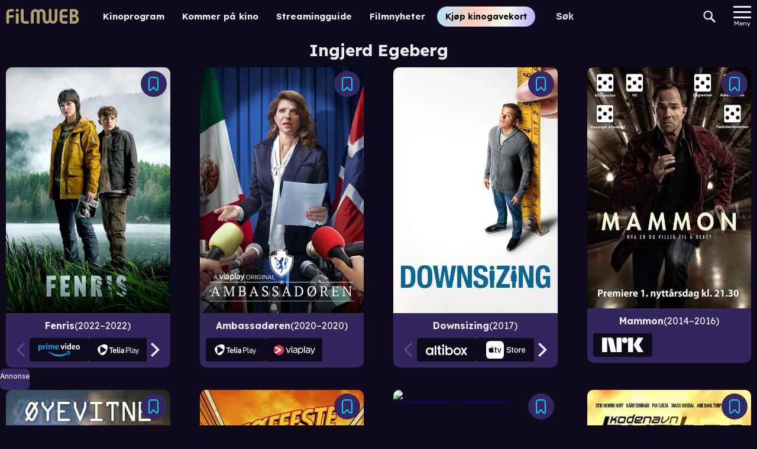

--- FILE ---
content_type: text/html; charset=utf-8
request_url: https://www.filmweb.no/navn/Ingjerd_Egeberg
body_size: 19059
content:
<!DOCTYPE html><html lang="no"><head><meta charSet="utf-8"/><link rel="preconnect" href="https://cdn.adnuntius.com" crossorigin=""/><meta name="viewport" content="width=device-width, initial-scale=1, interactive-widget=resizes-content"/><link rel="preload" href="/_next/static/media/ca31d6821328a4e9.p.8036670a.woff2" as="font" crossorigin="" type="font/woff2"/><link rel="preload" as="image" imageSrcSet="https://image.tmdb.org/t/p/w92/yEDnTD8uYhAdQn8Y23D61CJcgDM.jpg 92w,https://image.tmdb.org/t/p/w154/yEDnTD8uYhAdQn8Y23D61CJcgDM.jpg 154w,https://image.tmdb.org/t/p/w185/yEDnTD8uYhAdQn8Y23D61CJcgDM.jpg 185w,https://image.tmdb.org/t/p/w342/yEDnTD8uYhAdQn8Y23D61CJcgDM.jpg 342w,https://image.tmdb.org/t/p/w500/yEDnTD8uYhAdQn8Y23D61CJcgDM.jpg 500w,https://image.tmdb.org/t/p/w780/yEDnTD8uYhAdQn8Y23D61CJcgDM.jpg 780w" imageSizes="(min-width: 550px) 365px, 100vw"/><link rel="preload" as="image" href="/providerlogos/prime.svg"/><link rel="preload" as="image" href="/providerlogos/teliaplay_white.svg"/><link rel="preload" as="image" href="/providerlogos/viaplay.svg"/><link rel="preload" as="image" imageSrcSet="https://image.tmdb.org/t/p/w92/iTjjRe6cl8VVQ6mBRjk4PySHTfz.jpg 92w,https://image.tmdb.org/t/p/w154/iTjjRe6cl8VVQ6mBRjk4PySHTfz.jpg 154w,https://image.tmdb.org/t/p/w185/iTjjRe6cl8VVQ6mBRjk4PySHTfz.jpg 185w,https://image.tmdb.org/t/p/w342/iTjjRe6cl8VVQ6mBRjk4PySHTfz.jpg 342w,https://image.tmdb.org/t/p/w500/iTjjRe6cl8VVQ6mBRjk4PySHTfz.jpg 500w,https://image.tmdb.org/t/p/w780/iTjjRe6cl8VVQ6mBRjk4PySHTfz.jpg 780w" imageSizes="(min-width: 550px) 365px, 100vw"/><link rel="preload" as="image" imageSrcSet="https://image.tmdb.org/t/p/w92/5bNzInSSAXfr0MFlHfb4IoQePVx.jpg 92w,https://image.tmdb.org/t/p/w154/5bNzInSSAXfr0MFlHfb4IoQePVx.jpg 154w,https://image.tmdb.org/t/p/w185/5bNzInSSAXfr0MFlHfb4IoQePVx.jpg 185w,https://image.tmdb.org/t/p/w342/5bNzInSSAXfr0MFlHfb4IoQePVx.jpg 342w,https://image.tmdb.org/t/p/w500/5bNzInSSAXfr0MFlHfb4IoQePVx.jpg 500w,https://image.tmdb.org/t/p/w780/5bNzInSSAXfr0MFlHfb4IoQePVx.jpg 780w" imageSizes="(min-width: 550px) 365px, 100vw"/><link rel="preload" as="image" href="/providerlogos/altibox.svg"/><link rel="preload" as="image" href="/providerlogos/NO_Apple_TV_Store_Hvit.svg"/><link rel="preload" as="image" href="/providerlogos/blockbuster.svg"/><link rel="preload" as="image" href="/providerlogos/Rakuten_TV_Logo_W.svg"/><link rel="stylesheet" href="/_next/static/chunks/85be2ad0cdba9506.css" data-precedence="next"/><link rel="stylesheet" href="/_next/static/chunks/51ead6971e2d915a.css" data-precedence="next"/><link rel="stylesheet" href="/_next/static/chunks/99ca73b54d866f6d.css" data-precedence="next"/><link rel="stylesheet" href="/_next/static/chunks/fc5b1a50356d16f4.css" data-precedence="next"/><link rel="stylesheet" href="/_next/static/chunks/0bdf8a2dc0786656.css" data-precedence="next"/><link rel="preload" as="script" fetchPriority="low" href="/_next/static/chunks/57e9d94da2dcc46c.js"/><script src="/_next/static/chunks/257bafa1b3837446.js" async=""></script><script src="/_next/static/chunks/896054d079d9e6a2.js" async=""></script><script src="/_next/static/chunks/5a469d8a03ea5e08.js" async=""></script><script src="/_next/static/chunks/turbopack-d2b2af33725b0e83.js" async=""></script><script src="/_next/static/chunks/024ec9c50b643ff5.js" async=""></script><script src="/_next/static/chunks/b2ae300830c0cc82.js" async=""></script><script src="/_next/static/chunks/bed2078d4bfac7e9.js" async=""></script><script src="/_next/static/chunks/b407922926967319.js" async=""></script><script src="/_next/static/chunks/5314bf0f50e778f7.js" async=""></script><script src="/_next/static/chunks/00f6b83d81eb4112.js" async=""></script><script src="/_next/static/chunks/85f0a12ce1db43fa.js" async=""></script><script src="/_next/static/chunks/3023370d0ca13742.js" async=""></script><script src="/_next/static/chunks/6fd019957365832f.js" async=""></script><script src="/_next/static/chunks/b80dc273d8f840bd.js" async=""></script><script src="/_next/static/chunks/2b410a34453d9519.js" async=""></script><script src="/_next/static/chunks/199436ca2ce898b2.js" async=""></script><script src="/_next/static/chunks/5e5ab0b306294a7b.js" async=""></script><script src="/_next/static/chunks/5f28e81115398aa0.js" async=""></script><link rel="preload" href="/_next/static/chunks/1b82e09faa538031.css" as="style"/><link rel="preload" href="https://functions.adnami.io/api/macro/adsm.macro.filmweb.no.js" as="script"/><link rel="preload" as="image" href="/providerlogos/sfanytime.png"/><link rel="preload" as="image" href="/providerlogos/TV_2_Play_logo_hvit.svg"/><link rel="preload" as="image" href="/providerlogos/youtube.svg"/><link rel="preload" as="image" imageSrcSet="https://image.tmdb.org/t/p/w92/arycHQFwv9s6hG766h9gDyfGU8l.jpg 92w,https://image.tmdb.org/t/p/w154/arycHQFwv9s6hG766h9gDyfGU8l.jpg 154w,https://image.tmdb.org/t/p/w185/arycHQFwv9s6hG766h9gDyfGU8l.jpg 185w,https://image.tmdb.org/t/p/w342/arycHQFwv9s6hG766h9gDyfGU8l.jpg 342w,https://image.tmdb.org/t/p/w500/arycHQFwv9s6hG766h9gDyfGU8l.jpg 500w,https://image.tmdb.org/t/p/w780/arycHQFwv9s6hG766h9gDyfGU8l.jpg 780w" imageSizes="(min-width: 550px) 365px, 100vw"/><link rel="preload" as="image" href="/providerlogos/nrk.svg"/><link rel="preload" as="image" imageSrcSet="https://image.tmdb.org/t/p/w92/14VDh2NtxgJJAuTVzOUwdvf6PxD.jpg 92w,https://image.tmdb.org/t/p/w154/14VDh2NtxgJJAuTVzOUwdvf6PxD.jpg 154w,https://image.tmdb.org/t/p/w185/14VDh2NtxgJJAuTVzOUwdvf6PxD.jpg 185w,https://image.tmdb.org/t/p/w342/14VDh2NtxgJJAuTVzOUwdvf6PxD.jpg 342w,https://image.tmdb.org/t/p/w500/14VDh2NtxgJJAuTVzOUwdvf6PxD.jpg 500w,https://image.tmdb.org/t/p/w780/14VDh2NtxgJJAuTVzOUwdvf6PxD.jpg 780w" imageSizes="(min-width: 550px) 365px, 100vw"/><link rel="preload" as="image" imageSrcSet="https://image.tmdb.org/t/p/w92/mv1IsbFGbwN3DbyEWnoPM4Gbf73.jpg 92w,https://image.tmdb.org/t/p/w154/mv1IsbFGbwN3DbyEWnoPM4Gbf73.jpg 154w,https://image.tmdb.org/t/p/w185/mv1IsbFGbwN3DbyEWnoPM4Gbf73.jpg 185w,https://image.tmdb.org/t/p/w342/mv1IsbFGbwN3DbyEWnoPM4Gbf73.jpg 342w,https://image.tmdb.org/t/p/w500/mv1IsbFGbwN3DbyEWnoPM4Gbf73.jpg 500w,https://image.tmdb.org/t/p/w780/mv1IsbFGbwN3DbyEWnoPM4Gbf73.jpg 780w" imageSizes="(min-width: 550px) 365px, 100vw"/><link rel="preload" as="image" href="/providerlogos/filmoteket-invert-rgb.svg"/><link rel="preload" as="image" imageSrcSet="https://image.tmdb.org/t/p/w92/gJnXTwBTr6BKN6WwJdEKPu55HIT.jpg 92w,https://image.tmdb.org/t/p/w154/gJnXTwBTr6BKN6WwJdEKPu55HIT.jpg 154w,https://image.tmdb.org/t/p/w185/gJnXTwBTr6BKN6WwJdEKPu55HIT.jpg 185w,https://image.tmdb.org/t/p/w342/gJnXTwBTr6BKN6WwJdEKPu55HIT.jpg 342w,https://image.tmdb.org/t/p/w500/gJnXTwBTr6BKN6WwJdEKPu55HIT.jpg 500w,https://image.tmdb.org/t/p/w780/gJnXTwBTr6BKN6WwJdEKPu55HIT.jpg 780w" imageSizes="(min-width: 550px) 365px, 100vw"/><link rel="preload" as="image" imageSrcSet="https://image.tmdb.org/t/p/w92/m60Ae1qRG2lFdApFfLA1MIGRE73.jpg 92w,https://image.tmdb.org/t/p/w154/m60Ae1qRG2lFdApFfLA1MIGRE73.jpg 154w,https://image.tmdb.org/t/p/w185/m60Ae1qRG2lFdApFfLA1MIGRE73.jpg 185w,https://image.tmdb.org/t/p/w342/m60Ae1qRG2lFdApFfLA1MIGRE73.jpg 342w,https://image.tmdb.org/t/p/w500/m60Ae1qRG2lFdApFfLA1MIGRE73.jpg 500w,https://image.tmdb.org/t/p/w780/m60Ae1qRG2lFdApFfLA1MIGRE73.jpg 780w" imageSizes="(min-width: 550px) 365px, 100vw"/><link rel="preload" as="image" imageSrcSet="https://image.tmdb.org/t/p/w92/6Vl9XZ8pMQbw5iVcY6YyHEcEFLR.jpg 92w,https://image.tmdb.org/t/p/w154/6Vl9XZ8pMQbw5iVcY6YyHEcEFLR.jpg 154w,https://image.tmdb.org/t/p/w185/6Vl9XZ8pMQbw5iVcY6YyHEcEFLR.jpg 185w,https://image.tmdb.org/t/p/w342/6Vl9XZ8pMQbw5iVcY6YyHEcEFLR.jpg 342w,https://image.tmdb.org/t/p/w500/6Vl9XZ8pMQbw5iVcY6YyHEcEFLR.jpg 500w,https://image.tmdb.org/t/p/w780/6Vl9XZ8pMQbw5iVcY6YyHEcEFLR.jpg 780w" imageSizes="(min-width: 550px) 365px, 100vw"/><link rel="preload" as="image" imageSrcSet="https://image.tmdb.org/t/p/w92/dp3dSBGBpNWSFzIBKiEVK0wXnZv.jpg 92w,https://image.tmdb.org/t/p/w154/dp3dSBGBpNWSFzIBKiEVK0wXnZv.jpg 154w,https://image.tmdb.org/t/p/w185/dp3dSBGBpNWSFzIBKiEVK0wXnZv.jpg 185w,https://image.tmdb.org/t/p/w342/dp3dSBGBpNWSFzIBKiEVK0wXnZv.jpg 342w,https://image.tmdb.org/t/p/w500/dp3dSBGBpNWSFzIBKiEVK0wXnZv.jpg 500w,https://image.tmdb.org/t/p/w780/dp3dSBGBpNWSFzIBKiEVK0wXnZv.jpg 780w" imageSizes="(min-width: 550px) 365px, 100vw"/><meta name="theme-color" content="#690ab8"/><title>Ingjerd Egeberg - Filmweb</title><meta name="description" content="På Filmweb kan du kjøpe kinobilletter, se trailere, lese filmomtaler, se bilder, delta i konkurranser og lese filmnyheter. Hele Norges filmportal!"/><link rel="author" href="https://www.filmweb.no"/><meta name="author" content="Filmweb AS"/><link rel="manifest" href="/manifest.json"/><meta name="robots" content="index, follow"/><meta name="copyright" content="Filmweb AS"/><meta name="distribution" content="Global"/><meta property="fb:app_id" content="209042922941"/><meta name="format-detection" content="telephone=no"/><meta name="google-site-verification" content="7I_cotStS3XaDa5CwJz3h5zYN1-KVHadIA68UekZ3is"/><meta name="mobile-web-app-capable" content="yes"/><link href="/favicons/android-chrome-512x512.png" rel="apple-touch-startup-image"/><meta name="apple-mobile-web-app-status-bar-style" content="default"/><meta property="og:title" content="Ingjerd Egeberg - Filmweb"/><meta property="og:description" content="På Filmweb kan du kjøpe kinobilletter, se trailere, lese filmomtaler, se bilder, delta i konkurranser og lese filmnyheter. Hele Norges filmportal!"/><meta name="twitter:card" content="summary"/><meta name="twitter:title" content="Ingjerd Egeberg - Filmweb"/><meta name="twitter:description" content="På Filmweb kan du kjøpe kinobilletter, se trailere, lese filmomtaler, se bilder, delta i konkurranser og lese filmnyheter. Hele Norges filmportal!"/><link rel="icon" href="/favicons/favicon-32x32.png" sizes="32x32" type="image/png"/><link rel="icon" href="/favicons/favicon-16x16.png" sizes="16x16" type="image/png"/><link rel="apple-touch-icon" href="/favicons/apple-touch-icon.png" sizes="180x180"/><script>(self.__next_s=self.__next_s||[]).push(["https://functions.adnami.io/api/macro/adsm.macro.filmweb.no.js",{"defer":false,"async":true}])</script><script src="/_next/static/chunks/a6dad97d9634a72d.js" noModule=""></script></head><body data-build="20260126.4" class="lexend_b5d8dbbf-module__iM10yW__variable"><div hidden=""><!--$--><!--/$--></div><svg width="0" height="0" class="svg-defs-hidden"><defs><radialGradient id="global-radialgradient" cx="0.5" cy="0.5" r="0.5" gradientUnits="objectBoundingBox"><stop offset="0" stop-color="var(--palette-melrose2)"></stop><stop offset="0.265" stop-color="var(--palette-french-pass)"></stop><stop offset="0.764" stop-color="var(--palette-illusion)"></stop><stop offset="1" stop-color="var(--palette-melrose2)"></stop></radialGradient></defs></svg><style>#nprogress{pointer-events:none}#nprogress .bar{background:#29d;position:fixed;z-index:1600;top: 0;left:0;width:100%;height:3px}#nprogress .peg{display:block;position:absolute;right:0;width:100px;height:100%;box-shadow:0 0 10px #29d,0 0 5px #29d;opacity:1;-webkit-transform:rotate(3deg) translate(0px,-4px);-ms-transform:rotate(3deg) translate(0px,-4px);transform:rotate(3deg) translate(0px,-4px)}#nprogress .spinner{display:block;position:fixed;z-index:1600;top: 15px;right:15px}#nprogress .spinner-icon{width:18px;height:18px;box-sizing:border-box;border:2px solid transparent;border-top-color:#29d;border-left-color:#29d;border-radius:50%;-webkit-animation:nprogress-spinner 400ms linear infinite;animation:nprogress-spinner 400ms linear infinite}.nprogress-custom-parent{overflow:hidden;position:relative}.nprogress-custom-parent #nprogress .bar,.nprogress-custom-parent #nprogress .spinner{position:absolute}@-webkit-keyframes nprogress-spinner{0%{-webkit-transform:rotate(0deg)}100%{-webkit-transform:rotate(360deg)}}@keyframes nprogress-spinner{0%{transform:rotate(0deg)}100%{transform:rotate(360deg)}}</style><main><nav class="Menu-module___Z9Bfq__SMenuWrapper"><a class="Menu-module___Z9Bfq__SLogoLink" title="Til forsiden" href="/"><svg class="SVGStyles-module__Dhmwta__SDefaultSvg FilmwebLogoSvg-module__vLE36G__SFilmwebLogoSvg" xmlns="http://www.w3.org/2000/svg" viewBox="0 0 122.573 25"><path d="M806.345,212.727a6.912,6.912,0,0,1,1.223,3.992,7.076,7.076,0,0,1-6.879,7.267h-8.507v-24.6h8.64a5.772,5.772,0,0,1,5.659,5.868c0,2.013-.848,3.446-2.847,5.015A9.489,9.489,0,0,1,806.345,212.727Zm-6.64-9.143h-2.846V208.7h2.507a2.507,2.507,0,0,0,2.406-2.661A2.275,2.275,0,0,0,799.7,203.583Zm0,9.446h-2.846v6.792h2.473a3.567,3.567,0,0,0,3.8-3.479,3.375,3.375,0,0,0-3.422-3.309Zm-18.942,10.8a7.5,7.5,0,0,1-3.045-.988,4.9,4.9,0,0,1-2.133-2.522,12.989,12.989,0,0,1-.542-3.1v-11.45a6.426,6.426,0,0,1,6.263-6.408h6.9v4.193h-5.89a2.319,2.319,0,0,0-2.606,2.522v3.615h8.5v4.159h-8.493v3.068c0,1.874.676,2.863,2.03,2.863h6.463v4.159h-5.687a17.215,17.215,0,0,1-1.756-.1Zm-17.04.066a6.168,6.168,0,0,1-5.1-2.367,6.224,6.224,0,0,1-5.1,2.434,6.773,6.773,0,0,1-6.887-6.8v-10.5h-.013v-.886a2.727,2.727,0,0,0-2.445-2.238,3.08,3.08,0,0,0-3.013,3.134v17.039h-4.536V206.27a2.617,2.617,0,0,0-2.649-2.635,2.83,2.83,0,0,0-2.814,2.868v17.2h-4.57V206.437a7.228,7.228,0,0,1,7.516-7.068,6.168,6.168,0,0,1,5.1,2.367,6.222,6.222,0,0,1,5.1-2.434,6.773,6.773,0,0,1,6.892,6.8v7.278h.022v4.167a2.724,2.724,0,0,0,2.436,2.186,3.08,3.08,0,0,0,3.013-3.135V199.561h4.536V217a2.616,2.616,0,0,0,2.649,2.634,2.829,2.829,0,0,0,2.815-2.867v-17.2h4.57v17.272a7.234,7.234,0,0,1-7.521,7.068Zm-48.457-.071a7.5,7.5,0,0,1-3.045-.988,4.908,4.908,0,0,1-2.133-2.522,13.013,13.013,0,0,1-.542-3.1v-.122h0v-17.7h4.667v17.7h.018c.044,1.753.713,2.685,2.022,2.685h6.466v4.159h-5.687a17.228,17.228,0,0,1-1.766-.1Zm-11.831-19.787a2.527,2.527,0,1,1,2.509-2.526,2.527,2.527,0,0,1-2.509,2.526Zm-13.8,19.734H685V206.612a9.368,9.368,0,0,1,.2-2.129,5.374,5.374,0,0,1,1.41-2.737,7.237,7.237,0,0,1,5.2-2.332h5.537v4.157h-5.268c-1.544,0-2.45.811-2.45,2.162v3.919h7.718v4.156h-7.718v9.968Zm16.126.18h-4.677V206.668h4.674v17.289Z" transform="translate(-684.998 -198.985)"></path></svg></a><div class="Hotlinks-module__1cnIuW__SHotlink"><a href="/program">Kinoprogram</a></div><div class="Hotlinks-module__1cnIuW__SHotlink"><a href="/kino/kommer">Kommer på kino</a></div><div class="Hotlinks-module__1cnIuW__SHotlink"><a href="/streamingguide">Streamingguide</a></div><div class="Hotlinks-module__1cnIuW__SHotlink"><a href="/filmnytt">Filmnyheter</a></div><div class="PromoLinksKgk-module__LgUmJG__SKGKContainer"><a target="_blank" class="Button-module__xaXzvq__CoreButton ButtonLink-module__pFvE5a__ButtonLink PromoLinksKgk-module__LgUmJG__SKgkButtonLink themefw undefined Button-module__xaXzvq__inverse" href="https://kinogavekort.no/?utm_source=Filmweb&amp;utm_medium=meny">Kjøp kinogavekort</a></div><div class="Search-module__odllxa__SSearch"><input class="Search-module__odllxa__SSearchInput searchInput" type="text" placeholder="Søk" autoComplete="off" name="search"/><button class="Search-module__odllxa__SSearchButton searchButton"><svg class="Search-module__odllxa__SSearchSvg no-gradient" xmlns="http://www.w3.org/2000/svg" viewBox="0 0 18.936 18.709"><path d="M585.337,1114.867l5.228,5.165a1.358,1.358,0,0,1-.007,1.937,1.4,1.4,0,0,1-1.962.008l-5.228-5.165a7.336,7.336,0,0,1-9.221-.845,7.137,7.137,0,0,1,.035-10.178,7.348,7.348,0,0,1,10.3-.034A7.121,7.121,0,0,1,585.337,1114.867Zm-9.687-7.627a5.1,5.1,0,0,0-.026,7.27,5.249,5.249,0,0,0,7.358-.025,5.1,5.1,0,0,0,.026-7.27,5.249,5.249,0,0,0-7.358.025Z" transform="translate(-572.033 -1103.666)"></path></svg></button></div><div class="SearchResult-module__UZANuW__SSearchResult"></div><!--$!--><template data-dgst="BAILOUT_TO_CLIENT_SIDE_RENDERING"></template><!--/$--><button class="MainMenuButton-module__Y8lN9q__SMainMenuButton" aria-label="Meny"><div class="MainMenuButton-module__Y8lN9q__SHamburger"><span></span></div><div>Meny</div></button><div class="DropDownMenu-module__KSIZda__SDropDownWrapper"><nav class="DropDownMenu-module__KSIZda__SMenuItems"><a class="DropDownMenu-module__KSIZda__SMenuItem" href="/program">Kinoprogram</a><a class="DropDownMenu-module__KSIZda__SMenuItem" href="/kino/kommer">Kommer på kino</a><a class="DropDownMenu-module__KSIZda__SMenuItem" href="/streamingguide">Streamingguide</a><a class="DropDownMenu-module__KSIZda__SMenuItem" href="/filmnytt">Filmnyheter</a><a href="https://kinogavekort.no/?utm_source=Filmweb&amp;utm_medium=hamburgermeny" class="DropDownMenu-module__KSIZda__SMenuItem">Kinogavekort</a><a class="DropDownMenu-module__KSIZda__SMenuItem" href="/trailere">Trailere</a><a class="DropDownMenu-module__KSIZda__SMenuItem" href="/filmquiz">Filmquiz</a><a class="DropDownMenu-module__KSIZda__SMenuItem" href="/kinotoppen">Kinotoppen</a><a href="https://www.kinoklubb.no/?utm_source=Filmweb&amp;utm_medium=hamburgermeny" class="DropDownMenu-module__KSIZda__SMenuItem">Kinoklubb</a><a href="https://norgesbilletten.no/?utm_source=Filmweb&amp;utm_medium=hamburgermeny" class="DropDownMenu-module__KSIZda__SMenuItem">Norgesbilletten</a></nav></div><!--$!--><template data-dgst="BAILOUT_TO_CLIENT_SIDE_RENDERING"></template><!--/$--></nav><section class="ContentWrapper-module__GdGJdW__SContentWrapper"><h1 class="personName-module__AUv4-G__name">Ingjerd Egeberg</h1><div class="personName-module__AUv4-G__elementSpacer"><div class="personName-module__AUv4-G__watchableList"><div class="withWatchlist-module__t5jk2q__SWithWatchList themefw withWatchlist-module__t5jk2q__ThemeFw"><button class="withWatchlist-module__t5jk2q__SWithWatchlistButton" title="Legg filmen/serien i huskelisten" aria-label="Legg filmen/serien i huskelisten"><svg class="SVGStyles-module__Dhmwta__SDefaultSvg WatchlistSvg-module__IFQdoW__SWatchlistSvg withWatchlist-module__t5jk2q__SWatchlistSvg" xmlns="http://www.w3.org/2000/svg" width="17.095" height="22.936" viewBox="0 0 17.095 22.936"><path class="SVGStyles-module__Dhmwta__SFilledPath SVGStyles-module__Dhmwta__isFilled" d="m 14.251937,20.935 a 0.878,0.878 0 0 0 0.844,-0.91 V 4.835 A 2.742,2.742 0 0 0 12.464937,2 H 4.6319373 a 2.742,2.742 0 0 0 -2.631,2.835 v 15.191 a 0.879,0.879 0 0 0 0.845,0.91 h 0.31 a 0.813,0.813 0 0 0 0.6,-0.266 l 4.853,-5.231 4.8589997,5.231 a 0.812,0.812 0 0 0 0.6,0.266 h 0.185 m 0,2 h -0.185 a 2.823,2.823 0 0 1 -2.065,-0.908 l -3.3939997,-3.65 -3.392,3.653 a 2.825,2.825 0 0 1 -2.062,0.9 h -0.309 a 2.881,2.881 0 0 1 -2.845,-2.91 V 4.835 A 4.742,4.742 0 0 1 4.6319373,0 h 7.8319997 a 4.742,4.742 0 0 1 4.631,4.835 v 15.191 a 2.881,2.881 0 0 1 -2.843,2.909 z"></path><path class="SVGStyles-module__Dhmwta__SFilledPath" d="m 14.251937,20.935 c 0.484259,-0.01843 0.862013,-0.425725 0.844,-0.91 V 4.8350001 c 0.05238,-1.5079223 -1.123369,-2.7748297 -2.631,-2.835 h -7.833 c -1.5076313,0.06017 -2.683375,1.3270777 -2.631,2.835 V 20.026 c -0.017447,0.484443 0.3605936,0.891564 0.845,0.91 h 0.31 c 0.2284934,-4.12e-4 0.4462659,-0.09696 0.6,-0.266 l 4.8530003,-5.231 4.8589997,5.231 c 0.15366,0.169145 0.37148,0.265712 0.6,0.266 h 0.185"></path></svg></button><article class="StreamingTitleWithProviders-module__Gy31iW__SStreamingTitle"><div class="StreamingTitleWithProviders-module__Gy31iW__SPosterContainer"><a class="StreamingTitleWithProviders-module__Gy31iW__SPosterLink" data-missingtext="Plakat mangler" href="/streamingguide/serie/103816"><img alt="Fenris" srcSet="https://image.tmdb.org/t/p/w92/yEDnTD8uYhAdQn8Y23D61CJcgDM.jpg 92w,https://image.tmdb.org/t/p/w154/yEDnTD8uYhAdQn8Y23D61CJcgDM.jpg 154w,https://image.tmdb.org/t/p/w185/yEDnTD8uYhAdQn8Y23D61CJcgDM.jpg 185w,https://image.tmdb.org/t/p/w342/yEDnTD8uYhAdQn8Y23D61CJcgDM.jpg 342w,https://image.tmdb.org/t/p/w500/yEDnTD8uYhAdQn8Y23D61CJcgDM.jpg 500w,https://image.tmdb.org/t/p/w780/yEDnTD8uYhAdQn8Y23D61CJcgDM.jpg 780w" sizes="(min-width: 550px) 365px, 100vw"/></a></div><div class="StreamingTitleWithProviders-module__Gy31iW__SHeaderContainer"><header class="StreamingTitleWithProviders-module__Gy31iW__SHeader"><a class="StreamingTitleWithProviders-module__Gy31iW__SHeaderLink" href="/streamingguide/serie/103816"><h1 class="StreamingTitleWithProviders-module__Gy31iW__STitle">Fenris</h1><span class="StreamingTitleWithProviders-module__Gy31iW__SYear">2022–2022</span></a></header><div class="ProviderScroller-module__OVmoKq__SProviderScrollerContainer StreamingTitleWithProviders-module__Gy31iW__SProviderScroller"><button class="ProviderScroller-module__OVmoKq__SScrollerButton" disabled=""><svg class="SVGStyles-module__Dhmwta__SDefaultSvg ProviderScroller-module__OVmoKq__SLeftArrowSvg ProviderScroller-module__OVmoKq__CSSScrollControlSvg" viewBox="0 0 11.67 19.799999"><path d="M 11.67,1.77 9.9,0 0,9.9 9.9,19.8 11.67,18.03 3.54,9.9 Z"></path></svg></button><div class="ProviderScroller-module__OVmoKq__SProviderList"><a class="StreamingProvider-module__QfVYZa__ProviderLink ProviderScroller-module__OVmoKq__SStreamingProvider ProviderScroller-module__OVmoKq__CSSProvider" href="https://www.primevideo.com/detail/0TYXHYL9TXDDSXQNGH6C8BDOLA" target="_blank"><img class="StreamingProvider-module__QfVYZa__Img" src="/providerlogos/prime.svg" alt="Prime Video"/></a><a class="StreamingProvider-module__QfVYZa__ProviderLink ProviderScroller-module__OVmoKq__SStreamingProvider ProviderScroller-module__OVmoKq__CSSProvider" href="https://teliaplay.no/series/s-all-174413115" target="_blank"><img class="StreamingProvider-module__QfVYZa__Img" src="/providerlogos/teliaplay_white.svg" alt="Telia Play"/></a><a class="StreamingProvider-module__QfVYZa__ProviderLink ProviderScroller-module__OVmoKq__SStreamingProvider ProviderScroller-module__OVmoKq__CSSProvider" href="https://viaplay.no/serier/fenris" target="_blank"><img class="StreamingProvider-module__QfVYZa__Img" src="/providerlogos/viaplay.svg" alt="Viaplay"/></a></div><button class="ProviderScroller-module__OVmoKq__SScrollerButton"><svg class="SVGStyles-module__Dhmwta__SDefaultSvg ProviderScroller-module__OVmoKq__SRightArrowSvg ProviderScroller-module__OVmoKq__CSSScrollControlSvg" viewBox="0 0 12.12 20"><path d="M 0,2.12 7.88,10 0,17.88 2.12,20 12.12,10 2.12,0 Z"></path></svg></button></div></div></article></div><div class="withWatchlist-module__t5jk2q__SWithWatchList themefw withWatchlist-module__t5jk2q__ThemeFw"><button class="withWatchlist-module__t5jk2q__SWithWatchlistButton" title="Legg filmen/serien i huskelisten" aria-label="Legg filmen/serien i huskelisten"><svg class="SVGStyles-module__Dhmwta__SDefaultSvg WatchlistSvg-module__IFQdoW__SWatchlistSvg withWatchlist-module__t5jk2q__SWatchlistSvg" xmlns="http://www.w3.org/2000/svg" width="17.095" height="22.936" viewBox="0 0 17.095 22.936"><path class="SVGStyles-module__Dhmwta__SFilledPath SVGStyles-module__Dhmwta__isFilled" d="m 14.251937,20.935 a 0.878,0.878 0 0 0 0.844,-0.91 V 4.835 A 2.742,2.742 0 0 0 12.464937,2 H 4.6319373 a 2.742,2.742 0 0 0 -2.631,2.835 v 15.191 a 0.879,0.879 0 0 0 0.845,0.91 h 0.31 a 0.813,0.813 0 0 0 0.6,-0.266 l 4.853,-5.231 4.8589997,5.231 a 0.812,0.812 0 0 0 0.6,0.266 h 0.185 m 0,2 h -0.185 a 2.823,2.823 0 0 1 -2.065,-0.908 l -3.3939997,-3.65 -3.392,3.653 a 2.825,2.825 0 0 1 -2.062,0.9 h -0.309 a 2.881,2.881 0 0 1 -2.845,-2.91 V 4.835 A 4.742,4.742 0 0 1 4.6319373,0 h 7.8319997 a 4.742,4.742 0 0 1 4.631,4.835 v 15.191 a 2.881,2.881 0 0 1 -2.843,2.909 z"></path><path class="SVGStyles-module__Dhmwta__SFilledPath" d="m 14.251937,20.935 c 0.484259,-0.01843 0.862013,-0.425725 0.844,-0.91 V 4.8350001 c 0.05238,-1.5079223 -1.123369,-2.7748297 -2.631,-2.835 h -7.833 c -1.5076313,0.06017 -2.683375,1.3270777 -2.631,2.835 V 20.026 c -0.017447,0.484443 0.3605936,0.891564 0.845,0.91 h 0.31 c 0.2284934,-4.12e-4 0.4462659,-0.09696 0.6,-0.266 l 4.8530003,-5.231 4.8589997,5.231 c 0.15366,0.169145 0.37148,0.265712 0.6,0.266 h 0.185"></path></svg></button><article class="StreamingTitleWithProviders-module__Gy31iW__SStreamingTitle"><div class="StreamingTitleWithProviders-module__Gy31iW__SPosterContainer"><a class="StreamingTitleWithProviders-module__Gy31iW__SPosterLink" data-missingtext="Plakat mangler" href="/streamingguide/serie/83395"><img alt="Ambassadøren" srcSet="https://image.tmdb.org/t/p/w92/iTjjRe6cl8VVQ6mBRjk4PySHTfz.jpg 92w,https://image.tmdb.org/t/p/w154/iTjjRe6cl8VVQ6mBRjk4PySHTfz.jpg 154w,https://image.tmdb.org/t/p/w185/iTjjRe6cl8VVQ6mBRjk4PySHTfz.jpg 185w,https://image.tmdb.org/t/p/w342/iTjjRe6cl8VVQ6mBRjk4PySHTfz.jpg 342w,https://image.tmdb.org/t/p/w500/iTjjRe6cl8VVQ6mBRjk4PySHTfz.jpg 500w,https://image.tmdb.org/t/p/w780/iTjjRe6cl8VVQ6mBRjk4PySHTfz.jpg 780w" sizes="(min-width: 550px) 365px, 100vw"/></a></div><div class="StreamingTitleWithProviders-module__Gy31iW__SHeaderContainer"><header class="StreamingTitleWithProviders-module__Gy31iW__SHeader"><a class="StreamingTitleWithProviders-module__Gy31iW__SHeaderLink" href="/streamingguide/serie/83395"><h1 class="StreamingTitleWithProviders-module__Gy31iW__STitle">Ambassadøren</h1><span class="StreamingTitleWithProviders-module__Gy31iW__SYear">2020–2020</span></a></header><div class="ProviderScroller-module__OVmoKq__SProviderScrollerContainer StreamingTitleWithProviders-module__Gy31iW__SProviderScroller"><div class="ProviderScroller-module__OVmoKq__SProviderList"><a class="StreamingProvider-module__QfVYZa__ProviderLink ProviderScroller-module__OVmoKq__SStreamingProvider ProviderScroller-module__OVmoKq__CSSProvider" href="https://teliaplay.no/series/s-all-83293047" target="_blank"><img class="StreamingProvider-module__QfVYZa__Img" src="/providerlogos/teliaplay_white.svg" alt="Telia Play"/></a><a class="StreamingProvider-module__QfVYZa__ProviderLink ProviderScroller-module__OVmoKq__SStreamingProvider ProviderScroller-module__OVmoKq__CSSProvider" href="https://viaplay.no/serier/ambassadoren" target="_blank"><img class="StreamingProvider-module__QfVYZa__Img" src="/providerlogos/viaplay.svg" alt="Viaplay"/></a></div></div></div></article></div><div class="withWatchlist-module__t5jk2q__SWithWatchList themefw withWatchlist-module__t5jk2q__ThemeFw"><button class="withWatchlist-module__t5jk2q__SWithWatchlistButton" title="Legg filmen/serien i huskelisten" aria-label="Legg filmen/serien i huskelisten"><svg class="SVGStyles-module__Dhmwta__SDefaultSvg WatchlistSvg-module__IFQdoW__SWatchlistSvg withWatchlist-module__t5jk2q__SWatchlistSvg" xmlns="http://www.w3.org/2000/svg" width="17.095" height="22.936" viewBox="0 0 17.095 22.936"><path class="SVGStyles-module__Dhmwta__SFilledPath SVGStyles-module__Dhmwta__isFilled" d="m 14.251937,20.935 a 0.878,0.878 0 0 0 0.844,-0.91 V 4.835 A 2.742,2.742 0 0 0 12.464937,2 H 4.6319373 a 2.742,2.742 0 0 0 -2.631,2.835 v 15.191 a 0.879,0.879 0 0 0 0.845,0.91 h 0.31 a 0.813,0.813 0 0 0 0.6,-0.266 l 4.853,-5.231 4.8589997,5.231 a 0.812,0.812 0 0 0 0.6,0.266 h 0.185 m 0,2 h -0.185 a 2.823,2.823 0 0 1 -2.065,-0.908 l -3.3939997,-3.65 -3.392,3.653 a 2.825,2.825 0 0 1 -2.062,0.9 h -0.309 a 2.881,2.881 0 0 1 -2.845,-2.91 V 4.835 A 4.742,4.742 0 0 1 4.6319373,0 h 7.8319997 a 4.742,4.742 0 0 1 4.631,4.835 v 15.191 a 2.881,2.881 0 0 1 -2.843,2.909 z"></path><path class="SVGStyles-module__Dhmwta__SFilledPath" d="m 14.251937,20.935 c 0.484259,-0.01843 0.862013,-0.425725 0.844,-0.91 V 4.8350001 c 0.05238,-1.5079223 -1.123369,-2.7748297 -2.631,-2.835 h -7.833 c -1.5076313,0.06017 -2.683375,1.3270777 -2.631,2.835 V 20.026 c -0.017447,0.484443 0.3605936,0.891564 0.845,0.91 h 0.31 c 0.2284934,-4.12e-4 0.4462659,-0.09696 0.6,-0.266 l 4.8530003,-5.231 4.8589997,5.231 c 0.15366,0.169145 0.37148,0.265712 0.6,0.266 h 0.185"></path></svg></button><article class="StreamingTitleWithProviders-module__Gy31iW__SStreamingTitle"><div class="StreamingTitleWithProviders-module__Gy31iW__SPosterContainer"><a class="StreamingTitleWithProviders-module__Gy31iW__SPosterLink" data-missingtext="Plakat mangler" href="/streamingguide/film/48816"><img alt="Downsizing" srcSet="https://image.tmdb.org/t/p/w92/5bNzInSSAXfr0MFlHfb4IoQePVx.jpg 92w,https://image.tmdb.org/t/p/w154/5bNzInSSAXfr0MFlHfb4IoQePVx.jpg 154w,https://image.tmdb.org/t/p/w185/5bNzInSSAXfr0MFlHfb4IoQePVx.jpg 185w,https://image.tmdb.org/t/p/w342/5bNzInSSAXfr0MFlHfb4IoQePVx.jpg 342w,https://image.tmdb.org/t/p/w500/5bNzInSSAXfr0MFlHfb4IoQePVx.jpg 500w,https://image.tmdb.org/t/p/w780/5bNzInSSAXfr0MFlHfb4IoQePVx.jpg 780w" sizes="(min-width: 550px) 365px, 100vw"/></a></div><div class="StreamingTitleWithProviders-module__Gy31iW__SHeaderContainer"><header class="StreamingTitleWithProviders-module__Gy31iW__SHeader"><a class="StreamingTitleWithProviders-module__Gy31iW__SHeaderLink" href="/streamingguide/film/48816"><h1 class="StreamingTitleWithProviders-module__Gy31iW__STitle">Downsizing</h1><span class="StreamingTitleWithProviders-module__Gy31iW__SYear">2017</span></a></header><div class="ProviderScroller-module__OVmoKq__SProviderScrollerContainer StreamingTitleWithProviders-module__Gy31iW__SProviderScroller"><button class="ProviderScroller-module__OVmoKq__SScrollerButton" disabled=""><svg class="SVGStyles-module__Dhmwta__SDefaultSvg ProviderScroller-module__OVmoKq__SLeftArrowSvg ProviderScroller-module__OVmoKq__CSSScrollControlSvg" viewBox="0 0 11.67 19.799999"><path d="M 11.67,1.77 9.9,0 0,9.9 9.9,19.8 11.67,18.03 3.54,9.9 Z"></path></svg></button><div class="ProviderScroller-module__OVmoKq__SProviderList"><a class="StreamingProvider-module__QfVYZa__ProviderLink ProviderScroller-module__OVmoKq__SStreamingProvider ProviderScroller-module__OVmoKq__CSSProvider" href="https://tv.altibox.no/details/movie/4b1a7f9d-4b7e-45ad-8bfa-c4bed431009c" target="_blank"><img class="StreamingProvider-module__QfVYZa__Img" src="/providerlogos/altibox.svg" alt="Altibox"/></a><a class="StreamingProvider-module__QfVYZa__ProviderLink ProviderScroller-module__OVmoKq__SStreamingProvider ProviderScroller-module__OVmoKq__CSSProvider" href="https://itunes.apple.com/movie/downsizing/id1318375997?uo=5?at=1010l36iR" target="_blank"><img class="StreamingProvider-module__QfVYZa__Img" src="/providerlogos/NO_Apple_TV_Store_Hvit.svg" alt="Apple TV"/></a><a class="StreamingProvider-module__QfVYZa__ProviderLink ProviderScroller-module__OVmoKq__SStreamingProvider ProviderScroller-module__OVmoKq__CSSProvider" href="https://www.blockbuster.dk/no/movie/downsizing?utm_source=filmweb.no&amp;utm_medium=site&amp;utm_campaign=guide_filmweb&amp;utm_content=frankenstein-(2004)" target="_blank"><img class="StreamingProvider-module__QfVYZa__Img" src="/providerlogos/blockbuster.svg" alt="Blockbuster"/></a><a class="StreamingProvider-module__QfVYZa__ProviderLink ProviderScroller-module__OVmoKq__SStreamingProvider ProviderScroller-module__OVmoKq__CSSProvider" href="https://www.rakuten.tv/no/movies/downsizing?from=filmweb" target="_blank"><img class="StreamingProvider-module__QfVYZa__Img" src="/providerlogos/Rakuten_TV_Logo_W.svg" alt="RakutenTv"/></a><a class="StreamingProvider-module__QfVYZa__ProviderLink ProviderScroller-module__OVmoKq__SStreamingProvider ProviderScroller-module__OVmoKq__CSSProvider" href="https://www.sfanytime.com/no/movie/downsizing?utm_source=filmweb.no&amp;utm_medium=site&amp;utm_campaign=guide_filmweb&amp;utm_content=frankenstein-(2004)" target="_blank"><img class="StreamingProvider-module__QfVYZa__Img" src="/providerlogos/sfanytime.png" alt="SF Anytime"/></a><a class="StreamingProvider-module__QfVYZa__ProviderLink ProviderScroller-module__OVmoKq__SStreamingProvider ProviderScroller-module__OVmoKq__CSSProvider" href="https://teliaplay.no/movie/m-all-24963404" target="_blank"><img class="StreamingProvider-module__QfVYZa__Img" src="/providerlogos/teliaplay_white.svg" alt="Telia Play"/></a><a class="StreamingProvider-module__QfVYZa__ProviderLink ProviderScroller-module__OVmoKq__SStreamingProvider ProviderScroller-module__OVmoKq__CSSProvider" href="https://play.tv2.no/c-more/c-more-filmer/downsizing-1645382.html" target="_blank"><img class="StreamingProvider-module__QfVYZa__Img" src="/providerlogos/TV_2_Play_logo_hvit.svg" alt="TV 2 Play"/></a><a class="StreamingProvider-module__QfVYZa__ProviderLink ProviderScroller-module__OVmoKq__SStreamingProvider ProviderScroller-module__OVmoKq__CSSProvider" href="https://www.youtube.com/watch?v=EPaNx9ixLR4&amp;pp=sAQB" target="_blank"><img class="StreamingProvider-module__QfVYZa__Img" src="/providerlogos/youtube.svg" alt="YouTube"/></a></div><button class="ProviderScroller-module__OVmoKq__SScrollerButton"><svg class="SVGStyles-module__Dhmwta__SDefaultSvg ProviderScroller-module__OVmoKq__SRightArrowSvg ProviderScroller-module__OVmoKq__CSSScrollControlSvg" viewBox="0 0 12.12 20"><path d="M 0,2.12 7.88,10 0,17.88 2.12,20 12.12,10 2.12,0 Z"></path></svg></button></div></div></article></div><div class="withWatchlist-module__t5jk2q__SWithWatchList themefw withWatchlist-module__t5jk2q__ThemeFw"><button class="withWatchlist-module__t5jk2q__SWithWatchlistButton" title="Legg filmen/serien i huskelisten" aria-label="Legg filmen/serien i huskelisten"><svg class="SVGStyles-module__Dhmwta__SDefaultSvg WatchlistSvg-module__IFQdoW__SWatchlistSvg withWatchlist-module__t5jk2q__SWatchlistSvg" xmlns="http://www.w3.org/2000/svg" width="17.095" height="22.936" viewBox="0 0 17.095 22.936"><path class="SVGStyles-module__Dhmwta__SFilledPath SVGStyles-module__Dhmwta__isFilled" d="m 14.251937,20.935 a 0.878,0.878 0 0 0 0.844,-0.91 V 4.835 A 2.742,2.742 0 0 0 12.464937,2 H 4.6319373 a 2.742,2.742 0 0 0 -2.631,2.835 v 15.191 a 0.879,0.879 0 0 0 0.845,0.91 h 0.31 a 0.813,0.813 0 0 0 0.6,-0.266 l 4.853,-5.231 4.8589997,5.231 a 0.812,0.812 0 0 0 0.6,0.266 h 0.185 m 0,2 h -0.185 a 2.823,2.823 0 0 1 -2.065,-0.908 l -3.3939997,-3.65 -3.392,3.653 a 2.825,2.825 0 0 1 -2.062,0.9 h -0.309 a 2.881,2.881 0 0 1 -2.845,-2.91 V 4.835 A 4.742,4.742 0 0 1 4.6319373,0 h 7.8319997 a 4.742,4.742 0 0 1 4.631,4.835 v 15.191 a 2.881,2.881 0 0 1 -2.843,2.909 z"></path><path class="SVGStyles-module__Dhmwta__SFilledPath" d="m 14.251937,20.935 c 0.484259,-0.01843 0.862013,-0.425725 0.844,-0.91 V 4.8350001 c 0.05238,-1.5079223 -1.123369,-2.7748297 -2.631,-2.835 h -7.833 c -1.5076313,0.06017 -2.683375,1.3270777 -2.631,2.835 V 20.026 c -0.017447,0.484443 0.3605936,0.891564 0.845,0.91 h 0.31 c 0.2284934,-4.12e-4 0.4462659,-0.09696 0.6,-0.266 l 4.8530003,-5.231 4.8589997,5.231 c 0.15366,0.169145 0.37148,0.265712 0.6,0.266 h 0.185"></path></svg></button><article class="StreamingTitleWithProviders-module__Gy31iW__SStreamingTitle"><div class="StreamingTitleWithProviders-module__Gy31iW__SPosterContainer"><a class="StreamingTitleWithProviders-module__Gy31iW__SPosterLink" data-missingtext="Plakat mangler" href="/streamingguide/serie/64468"><img alt="Mammon" srcSet="https://image.tmdb.org/t/p/w92/arycHQFwv9s6hG766h9gDyfGU8l.jpg 92w,https://image.tmdb.org/t/p/w154/arycHQFwv9s6hG766h9gDyfGU8l.jpg 154w,https://image.tmdb.org/t/p/w185/arycHQFwv9s6hG766h9gDyfGU8l.jpg 185w,https://image.tmdb.org/t/p/w342/arycHQFwv9s6hG766h9gDyfGU8l.jpg 342w,https://image.tmdb.org/t/p/w500/arycHQFwv9s6hG766h9gDyfGU8l.jpg 500w,https://image.tmdb.org/t/p/w780/arycHQFwv9s6hG766h9gDyfGU8l.jpg 780w" sizes="(min-width: 550px) 365px, 100vw"/></a></div><div class="StreamingTitleWithProviders-module__Gy31iW__SHeaderContainer"><header class="StreamingTitleWithProviders-module__Gy31iW__SHeader"><a class="StreamingTitleWithProviders-module__Gy31iW__SHeaderLink" href="/streamingguide/serie/64468"><h1 class="StreamingTitleWithProviders-module__Gy31iW__STitle">Mammon</h1><span class="StreamingTitleWithProviders-module__Gy31iW__SYear">2014–2016</span></a></header><div class="ProviderScroller-module__OVmoKq__SProviderScrollerContainer StreamingTitleWithProviders-module__Gy31iW__SProviderScroller"><div class="ProviderScroller-module__OVmoKq__SProviderList"><a class="StreamingProvider-module__QfVYZa__ProviderLink ProviderScroller-module__OVmoKq__SStreamingProvider ProviderScroller-module__OVmoKq__CSSProvider" href="https://tv.nrk.no/serie/mammon?source=thirdpartycatalog" target="_blank"><img class="StreamingProvider-module__QfVYZa__Img" src="/providerlogos/nrk.svg" alt="NRK TV"/></a></div></div></div></article></div></div><div class="Ad-module__ehTesG__SMinimalAdWrapper Ad-module__ehTesG__SAdWrapper"><div class="adContainer Ad-module__ehTesG__SAdContainer"><div class="adHeading Ad-module__ehTesG__SAdHeading">Annonse</div><div class="adContent Ad-module__ehTesG__SAdContent"><div id="SG3_top_filmografi" class="adnun"></div></div></div></div><div class="personName-module__AUv4-G__watchableList"><div class="withWatchlist-module__t5jk2q__SWithWatchList themefw withWatchlist-module__t5jk2q__ThemeFw"><button class="withWatchlist-module__t5jk2q__SWithWatchlistButton" title="Legg filmen/serien i huskelisten" aria-label="Legg filmen/serien i huskelisten"><svg class="SVGStyles-module__Dhmwta__SDefaultSvg WatchlistSvg-module__IFQdoW__SWatchlistSvg withWatchlist-module__t5jk2q__SWatchlistSvg" xmlns="http://www.w3.org/2000/svg" width="17.095" height="22.936" viewBox="0 0 17.095 22.936"><path class="SVGStyles-module__Dhmwta__SFilledPath SVGStyles-module__Dhmwta__isFilled" d="m 14.251937,20.935 a 0.878,0.878 0 0 0 0.844,-0.91 V 4.835 A 2.742,2.742 0 0 0 12.464937,2 H 4.6319373 a 2.742,2.742 0 0 0 -2.631,2.835 v 15.191 a 0.879,0.879 0 0 0 0.845,0.91 h 0.31 a 0.813,0.813 0 0 0 0.6,-0.266 l 4.853,-5.231 4.8589997,5.231 a 0.812,0.812 0 0 0 0.6,0.266 h 0.185 m 0,2 h -0.185 a 2.823,2.823 0 0 1 -2.065,-0.908 l -3.3939997,-3.65 -3.392,3.653 a 2.825,2.825 0 0 1 -2.062,0.9 h -0.309 a 2.881,2.881 0 0 1 -2.845,-2.91 V 4.835 A 4.742,4.742 0 0 1 4.6319373,0 h 7.8319997 a 4.742,4.742 0 0 1 4.631,4.835 v 15.191 a 2.881,2.881 0 0 1 -2.843,2.909 z"></path><path class="SVGStyles-module__Dhmwta__SFilledPath" d="m 14.251937,20.935 c 0.484259,-0.01843 0.862013,-0.425725 0.844,-0.91 V 4.8350001 c 0.05238,-1.5079223 -1.123369,-2.7748297 -2.631,-2.835 h -7.833 c -1.5076313,0.06017 -2.683375,1.3270777 -2.631,2.835 V 20.026 c -0.017447,0.484443 0.3605936,0.891564 0.845,0.91 h 0.31 c 0.2284934,-4.12e-4 0.4462659,-0.09696 0.6,-0.266 l 4.8530003,-5.231 4.8589997,5.231 c 0.15366,0.169145 0.37148,0.265712 0.6,0.266 h 0.185"></path></svg></button><article class="StreamingTitleWithProviders-module__Gy31iW__SStreamingTitle"><div class="StreamingTitleWithProviders-module__Gy31iW__SPosterContainer"><a class="StreamingTitleWithProviders-module__Gy31iW__SPosterLink" data-missingtext="Plakat mangler" href="/streamingguide/serie/38163"><img alt="Øyevitne" srcSet="https://image.tmdb.org/t/p/w92/14VDh2NtxgJJAuTVzOUwdvf6PxD.jpg 92w,https://image.tmdb.org/t/p/w154/14VDh2NtxgJJAuTVzOUwdvf6PxD.jpg 154w,https://image.tmdb.org/t/p/w185/14VDh2NtxgJJAuTVzOUwdvf6PxD.jpg 185w,https://image.tmdb.org/t/p/w342/14VDh2NtxgJJAuTVzOUwdvf6PxD.jpg 342w,https://image.tmdb.org/t/p/w500/14VDh2NtxgJJAuTVzOUwdvf6PxD.jpg 500w,https://image.tmdb.org/t/p/w780/14VDh2NtxgJJAuTVzOUwdvf6PxD.jpg 780w" sizes="(min-width: 550px) 365px, 100vw"/></a></div><div class="StreamingTitleWithProviders-module__Gy31iW__SHeaderContainer"><header class="StreamingTitleWithProviders-module__Gy31iW__SHeader"><a class="StreamingTitleWithProviders-module__Gy31iW__SHeaderLink" href="/streamingguide/serie/38163"><h1 class="StreamingTitleWithProviders-module__Gy31iW__STitle">Øyevitne</h1><span class="StreamingTitleWithProviders-module__Gy31iW__SYear">2014–2014</span></a></header><div class="ProviderScroller-module__OVmoKq__SProviderScrollerContainer StreamingTitleWithProviders-module__Gy31iW__SProviderScroller"><div class="ProviderScroller-module__OVmoKq__SProviderList"><a class="StreamingProvider-module__QfVYZa__ProviderLink ProviderScroller-module__OVmoKq__SStreamingProvider ProviderScroller-module__OVmoKq__CSSProvider" href="https://tv.nrk.no/serie/oeyevitne?source=thirdpartycatalog" target="_blank"><img class="StreamingProvider-module__QfVYZa__Img" src="/providerlogos/nrk.svg" alt="NRK TV"/></a></div></div></div></article></div><div class="withWatchlist-module__t5jk2q__SWithWatchList themefw withWatchlist-module__t5jk2q__ThemeFw"><button class="withWatchlist-module__t5jk2q__SWithWatchlistButton" title="Legg filmen/serien i huskelisten" aria-label="Legg filmen/serien i huskelisten"><svg class="SVGStyles-module__Dhmwta__SDefaultSvg WatchlistSvg-module__IFQdoW__SWatchlistSvg withWatchlist-module__t5jk2q__SWatchlistSvg" xmlns="http://www.w3.org/2000/svg" width="17.095" height="22.936" viewBox="0 0 17.095 22.936"><path class="SVGStyles-module__Dhmwta__SFilledPath SVGStyles-module__Dhmwta__isFilled" d="m 14.251937,20.935 a 0.878,0.878 0 0 0 0.844,-0.91 V 4.835 A 2.742,2.742 0 0 0 12.464937,2 H 4.6319373 a 2.742,2.742 0 0 0 -2.631,2.835 v 15.191 a 0.879,0.879 0 0 0 0.845,0.91 h 0.31 a 0.813,0.813 0 0 0 0.6,-0.266 l 4.853,-5.231 4.8589997,5.231 a 0.812,0.812 0 0 0 0.6,0.266 h 0.185 m 0,2 h -0.185 a 2.823,2.823 0 0 1 -2.065,-0.908 l -3.3939997,-3.65 -3.392,3.653 a 2.825,2.825 0 0 1 -2.062,0.9 h -0.309 a 2.881,2.881 0 0 1 -2.845,-2.91 V 4.835 A 4.742,4.742 0 0 1 4.6319373,0 h 7.8319997 a 4.742,4.742 0 0 1 4.631,4.835 v 15.191 a 2.881,2.881 0 0 1 -2.843,2.909 z"></path><path class="SVGStyles-module__Dhmwta__SFilledPath" d="m 14.251937,20.935 c 0.484259,-0.01843 0.862013,-0.425725 0.844,-0.91 V 4.8350001 c 0.05238,-1.5079223 -1.123369,-2.7748297 -2.631,-2.835 h -7.833 c -1.5076313,0.06017 -2.683375,1.3270777 -2.631,2.835 V 20.026 c -0.017447,0.484443 0.3605936,0.891564 0.845,0.91 h 0.31 c 0.2284934,-4.12e-4 0.4462659,-0.09696 0.6,-0.266 l 4.8530003,-5.231 4.8589997,5.231 c 0.15366,0.169145 0.37148,0.265712 0.6,0.266 h 0.185"></path></svg></button><article class="StreamingTitleWithProviders-module__Gy31iW__SStreamingTitle"><div class="StreamingTitleWithProviders-module__Gy31iW__SPosterContainer"><a class="StreamingTitleWithProviders-module__Gy31iW__SPosterLink" data-missingtext="Plakat mangler" href="/streamingguide/film/25432"><img alt="De tøffeste gutta" srcSet="https://image.tmdb.org/t/p/w92/mv1IsbFGbwN3DbyEWnoPM4Gbf73.jpg 92w,https://image.tmdb.org/t/p/w154/mv1IsbFGbwN3DbyEWnoPM4Gbf73.jpg 154w,https://image.tmdb.org/t/p/w185/mv1IsbFGbwN3DbyEWnoPM4Gbf73.jpg 185w,https://image.tmdb.org/t/p/w342/mv1IsbFGbwN3DbyEWnoPM4Gbf73.jpg 342w,https://image.tmdb.org/t/p/w500/mv1IsbFGbwN3DbyEWnoPM4Gbf73.jpg 500w,https://image.tmdb.org/t/p/w780/mv1IsbFGbwN3DbyEWnoPM4Gbf73.jpg 780w" sizes="(min-width: 550px) 365px, 100vw"/></a></div><div class="StreamingTitleWithProviders-module__Gy31iW__SHeaderContainer"><header class="StreamingTitleWithProviders-module__Gy31iW__SHeader"><a class="StreamingTitleWithProviders-module__Gy31iW__SHeaderLink" href="/streamingguide/film/25432"><h1 class="StreamingTitleWithProviders-module__Gy31iW__STitle">De tøffeste gutta</h1><span class="StreamingTitleWithProviders-module__Gy31iW__SYear">2013</span></a></header><div class="ProviderScroller-module__OVmoKq__SProviderScrollerContainer StreamingTitleWithProviders-module__Gy31iW__SProviderScroller"><button class="ProviderScroller-module__OVmoKq__SScrollerButton" disabled=""><svg class="SVGStyles-module__Dhmwta__SDefaultSvg ProviderScroller-module__OVmoKq__SLeftArrowSvg ProviderScroller-module__OVmoKq__CSSScrollControlSvg" viewBox="0 0 11.67 19.799999"><path d="M 11.67,1.77 9.9,0 0,9.9 9.9,19.8 11.67,18.03 3.54,9.9 Z"></path></svg></button><div class="ProviderScroller-module__OVmoKq__SProviderList"><a class="StreamingProvider-module__QfVYZa__ProviderLink ProviderScroller-module__OVmoKq__SStreamingProvider ProviderScroller-module__OVmoKq__CSSProvider" href="https://tv.altibox.no/details/movie/239ac412-4d98-4fa2-b037-c788c55c27a8" target="_blank"><img class="StreamingProvider-module__QfVYZa__Img" src="/providerlogos/altibox.svg" alt="Altibox"/></a><a class="StreamingProvider-module__QfVYZa__ProviderLink ProviderScroller-module__OVmoKq__SStreamingProvider ProviderScroller-module__OVmoKq__CSSProvider" href="https://itunes.apple.com/movie/de-t%C3%B8ffeste-gutta/id767603939?uo=5?at=1010l36iR" target="_blank"><img class="StreamingProvider-module__QfVYZa__Img" src="/providerlogos/NO_Apple_TV_Store_Hvit.svg" alt="Apple TV"/></a><a class="StreamingProvider-module__QfVYZa__ProviderLink ProviderScroller-module__OVmoKq__SStreamingProvider ProviderScroller-module__OVmoKq__CSSProvider" href="https://www.blockbuster.dk/no/movie/de-toffeste-gutta?utm_source=filmweb.no&amp;utm_medium=site&amp;utm_campaign=guide_filmweb&amp;utm_content=frankenstein-(2004)" target="_blank"><img class="StreamingProvider-module__QfVYZa__Img" src="/providerlogos/blockbuster.svg" alt="Blockbuster"/></a><a class="StreamingProvider-module__QfVYZa__ProviderLink ProviderScroller-module__OVmoKq__SStreamingProvider ProviderScroller-module__OVmoKq__CSSProvider" href="https://filmoteket.no/film/171660" target="_blank"><img class="StreamingProvider-module__QfVYZa__Img" src="/providerlogos/filmoteket-invert-rgb.svg" alt="Filmoteket"/></a><a class="StreamingProvider-module__QfVYZa__ProviderLink ProviderScroller-module__OVmoKq__SStreamingProvider ProviderScroller-module__OVmoKq__CSSProvider" href="https://www.sfanytime.com/no/movie/de-toffeste-gutta?utm_source=filmweb.no&amp;utm_medium=site&amp;utm_campaign=guide_filmweb&amp;utm_content=frankenstein-(2004)" target="_blank"><img class="StreamingProvider-module__QfVYZa__Img" src="/providerlogos/sfanytime.png" alt="SF Anytime"/></a><a class="StreamingProvider-module__QfVYZa__ProviderLink ProviderScroller-module__OVmoKq__SStreamingProvider ProviderScroller-module__OVmoKq__CSSProvider" href="https://teliaplay.no/movie/m-all-24867238" target="_blank"><img class="StreamingProvider-module__QfVYZa__Img" src="/providerlogos/teliaplay_white.svg" alt="Telia Play"/></a><a class="StreamingProvider-module__QfVYZa__ProviderLink ProviderScroller-module__OVmoKq__SStreamingProvider ProviderScroller-module__OVmoKq__CSSProvider" href="https://play.tv2.no/c-more/c-more-filmer/de-toeffeste-gutta-1195088.html" target="_blank"><img class="StreamingProvider-module__QfVYZa__Img" src="/providerlogos/TV_2_Play_logo_hvit.svg" alt="TV 2 Play"/></a><a class="StreamingProvider-module__QfVYZa__ProviderLink ProviderScroller-module__OVmoKq__SStreamingProvider ProviderScroller-module__OVmoKq__CSSProvider" href="https://www.youtube.com/watch?v=SgaFGZKv0kI&amp;pp=sAQB" target="_blank"><img class="StreamingProvider-module__QfVYZa__Img" src="/providerlogos/youtube.svg" alt="YouTube"/></a></div><button class="ProviderScroller-module__OVmoKq__SScrollerButton"><svg class="SVGStyles-module__Dhmwta__SDefaultSvg ProviderScroller-module__OVmoKq__SRightArrowSvg ProviderScroller-module__OVmoKq__CSSScrollControlSvg" viewBox="0 0 12.12 20"><path d="M 0,2.12 7.88,10 0,17.88 2.12,20 12.12,10 2.12,0 Z"></path></svg></button></div></div></article></div><div class="withWatchlist-module__t5jk2q__SWithWatchList themefw withWatchlist-module__t5jk2q__ThemeFw"><button class="withWatchlist-module__t5jk2q__SWithWatchlistButton" title="Legg filmen/serien i huskelisten" aria-label="Legg filmen/serien i huskelisten"><svg class="SVGStyles-module__Dhmwta__SDefaultSvg WatchlistSvg-module__IFQdoW__SWatchlistSvg withWatchlist-module__t5jk2q__SWatchlistSvg" xmlns="http://www.w3.org/2000/svg" width="17.095" height="22.936" viewBox="0 0 17.095 22.936"><path class="SVGStyles-module__Dhmwta__SFilledPath SVGStyles-module__Dhmwta__isFilled" d="m 14.251937,20.935 a 0.878,0.878 0 0 0 0.844,-0.91 V 4.835 A 2.742,2.742 0 0 0 12.464937,2 H 4.6319373 a 2.742,2.742 0 0 0 -2.631,2.835 v 15.191 a 0.879,0.879 0 0 0 0.845,0.91 h 0.31 a 0.813,0.813 0 0 0 0.6,-0.266 l 4.853,-5.231 4.8589997,5.231 a 0.812,0.812 0 0 0 0.6,0.266 h 0.185 m 0,2 h -0.185 a 2.823,2.823 0 0 1 -2.065,-0.908 l -3.3939997,-3.65 -3.392,3.653 a 2.825,2.825 0 0 1 -2.062,0.9 h -0.309 a 2.881,2.881 0 0 1 -2.845,-2.91 V 4.835 A 4.742,4.742 0 0 1 4.6319373,0 h 7.8319997 a 4.742,4.742 0 0 1 4.631,4.835 v 15.191 a 2.881,2.881 0 0 1 -2.843,2.909 z"></path><path class="SVGStyles-module__Dhmwta__SFilledPath" d="m 14.251937,20.935 c 0.484259,-0.01843 0.862013,-0.425725 0.844,-0.91 V 4.8350001 c 0.05238,-1.5079223 -1.123369,-2.7748297 -2.631,-2.835 h -7.833 c -1.5076313,0.06017 -2.683375,1.3270777 -2.631,2.835 V 20.026 c -0.017447,0.484443 0.3605936,0.891564 0.845,0.91 h 0.31 c 0.2284934,-4.12e-4 0.4462659,-0.09696 0.6,-0.266 l 4.8530003,-5.231 4.8589997,5.231 c 0.15366,0.169145 0.37148,0.265712 0.6,0.266 h 0.185"></path></svg></button><article class="StreamingTitleWithProviders-module__Gy31iW__SStreamingTitle"><div class="StreamingTitleWithProviders-module__Gy31iW__SPosterContainer"><a class="StreamingTitleWithProviders-module__Gy31iW__SPosterLink" data-missingtext="Plakat mangler" href="/streamingguide/film/25263"><img alt="Kule kidz gråter ikke" loading="lazy" width="500" height="750" decoding="async" data-nimg="1" class="" style="color:transparent" sizes="(min-width: 550px) 365px, 100vw" srcSet="https://cdn.sanity.io/images/j0wdmpyb/production/caeb440758d7f22538b26e484bb1a7ee98f0e290-500x750.jpg?w=555&amp;auto=format 555w, https://cdn.sanity.io/images/j0wdmpyb/production/caeb440758d7f22538b26e484bb1a7ee98f0e290-500x750.jpg?w=640&amp;auto=format 640w, https://cdn.sanity.io/images/j0wdmpyb/production/caeb440758d7f22538b26e484bb1a7ee98f0e290-500x750.jpg?w=768&amp;auto=format 768w, https://cdn.sanity.io/images/j0wdmpyb/production/caeb440758d7f22538b26e484bb1a7ee98f0e290-500x750.jpg?w=1440&amp;auto=format 1440w, https://cdn.sanity.io/images/j0wdmpyb/production/caeb440758d7f22538b26e484bb1a7ee98f0e290-500x750.jpg?w=1640&amp;auto=format 1640w" src="https://cdn.sanity.io/images/j0wdmpyb/production/caeb440758d7f22538b26e484bb1a7ee98f0e290-500x750.jpg?w=1640&amp;auto=format"/></a></div><div class="StreamingTitleWithProviders-module__Gy31iW__SHeaderContainer"><header class="StreamingTitleWithProviders-module__Gy31iW__SHeader"><a class="StreamingTitleWithProviders-module__Gy31iW__SHeaderLink" href="/streamingguide/film/25263"><h1 class="StreamingTitleWithProviders-module__Gy31iW__STitle">Kule kidz gråter ikke</h1><span class="StreamingTitleWithProviders-module__Gy31iW__SYear">2013</span></a></header><div class="ProviderScroller-module__OVmoKq__SProviderScrollerContainer StreamingTitleWithProviders-module__Gy31iW__SProviderScroller"><button class="ProviderScroller-module__OVmoKq__SScrollerButton" disabled=""><svg class="SVGStyles-module__Dhmwta__SDefaultSvg ProviderScroller-module__OVmoKq__SLeftArrowSvg ProviderScroller-module__OVmoKq__CSSScrollControlSvg" viewBox="0 0 11.67 19.799999"><path d="M 11.67,1.77 9.9,0 0,9.9 9.9,19.8 11.67,18.03 3.54,9.9 Z"></path></svg></button><div class="ProviderScroller-module__OVmoKq__SProviderList"><a class="StreamingProvider-module__QfVYZa__ProviderLink ProviderScroller-module__OVmoKq__SStreamingProvider ProviderScroller-module__OVmoKq__CSSProvider" href="https://tv.altibox.no/details/movie/fc222486-0fd2-45e4-b628-485793587c45" target="_blank"><img class="StreamingProvider-module__QfVYZa__Img" src="/providerlogos/altibox.svg" alt="Altibox"/></a><a class="StreamingProvider-module__QfVYZa__ProviderLink ProviderScroller-module__OVmoKq__SStreamingProvider ProviderScroller-module__OVmoKq__CSSProvider" href="https://itunes.apple.com/movie/kule-kidz-gr%C3%A5ter-ikke/id836604793?uo=5?at=1010l36iR" target="_blank"><img class="StreamingProvider-module__QfVYZa__Img" src="/providerlogos/NO_Apple_TV_Store_Hvit.svg" alt="Apple TV"/></a><a class="StreamingProvider-module__QfVYZa__ProviderLink ProviderScroller-module__OVmoKq__SStreamingProvider ProviderScroller-module__OVmoKq__CSSProvider" href="https://www.blockbuster.dk/no/movie/kule-kidz-grater-ikke?utm_source=filmweb.no&amp;utm_medium=site&amp;utm_campaign=guide_filmweb&amp;utm_content=frankenstein-(2004)" target="_blank"><img class="StreamingProvider-module__QfVYZa__Img" src="/providerlogos/blockbuster.svg" alt="Blockbuster"/></a><a class="StreamingProvider-module__QfVYZa__ProviderLink ProviderScroller-module__OVmoKq__SStreamingProvider ProviderScroller-module__OVmoKq__CSSProvider" href="https://filmoteket.no/film/174080" target="_blank"><img class="StreamingProvider-module__QfVYZa__Img" src="/providerlogos/filmoteket-invert-rgb.svg" alt="Filmoteket"/></a><a class="StreamingProvider-module__QfVYZa__ProviderLink ProviderScroller-module__OVmoKq__SStreamingProvider ProviderScroller-module__OVmoKq__CSSProvider" href="https://tv.nrk.no/program/MSUI11002013?source=thirdpartycatalog" target="_blank"><img class="StreamingProvider-module__QfVYZa__Img" src="/providerlogos/nrk.svg" alt="NRK TV"/></a><a class="StreamingProvider-module__QfVYZa__ProviderLink ProviderScroller-module__OVmoKq__SStreamingProvider ProviderScroller-module__OVmoKq__CSSProvider" href="https://www.rakuten.tv/no/movies/kule-kidz-grater-ikke?from=filmweb" target="_blank"><img class="StreamingProvider-module__QfVYZa__Img" src="/providerlogos/Rakuten_TV_Logo_W.svg" alt="RakutenTv"/></a><a class="StreamingProvider-module__QfVYZa__ProviderLink ProviderScroller-module__OVmoKq__SStreamingProvider ProviderScroller-module__OVmoKq__CSSProvider" href="https://www.sfanytime.com/no/movie/kule-kidz-grater-ikke?utm_source=filmweb.no&amp;utm_medium=site&amp;utm_campaign=guide_filmweb&amp;utm_content=frankenstein-(2004)" target="_blank"><img class="StreamingProvider-module__QfVYZa__Img" src="/providerlogos/sfanytime.png" alt="SF Anytime"/></a><a class="StreamingProvider-module__QfVYZa__ProviderLink ProviderScroller-module__OVmoKq__SStreamingProvider ProviderScroller-module__OVmoKq__CSSProvider" href="https://teliaplay.no/movie/m-all-24862523" target="_blank"><img class="StreamingProvider-module__QfVYZa__Img" src="/providerlogos/teliaplay_white.svg" alt="Telia Play"/></a><a class="StreamingProvider-module__QfVYZa__ProviderLink ProviderScroller-module__OVmoKq__SStreamingProvider ProviderScroller-module__OVmoKq__CSSProvider" href="https://play.tv2.no/film/kule-kidz-graater-ikke-1674874.html" target="_blank"><img class="StreamingProvider-module__QfVYZa__Img" src="/providerlogos/TV_2_Play_logo_hvit.svg" alt="TV 2 Play"/></a><a class="StreamingProvider-module__QfVYZa__ProviderLink ProviderScroller-module__OVmoKq__SStreamingProvider ProviderScroller-module__OVmoKq__CSSProvider" href="https://www.youtube.com/watch?v=sVEnmbUWxDk&amp;pp=sAQB" target="_blank"><img class="StreamingProvider-module__QfVYZa__Img" src="/providerlogos/youtube.svg" alt="YouTube"/></a></div><button class="ProviderScroller-module__OVmoKq__SScrollerButton"><svg class="SVGStyles-module__Dhmwta__SDefaultSvg ProviderScroller-module__OVmoKq__SRightArrowSvg ProviderScroller-module__OVmoKq__CSSScrollControlSvg" viewBox="0 0 12.12 20"><path d="M 0,2.12 7.88,10 0,17.88 2.12,20 12.12,10 2.12,0 Z"></path></svg></button></div></div></article></div><div class="withWatchlist-module__t5jk2q__SWithWatchList themefw withWatchlist-module__t5jk2q__ThemeFw"><button class="withWatchlist-module__t5jk2q__SWithWatchlistButton" title="Legg filmen/serien i huskelisten" aria-label="Legg filmen/serien i huskelisten"><svg class="SVGStyles-module__Dhmwta__SDefaultSvg WatchlistSvg-module__IFQdoW__SWatchlistSvg withWatchlist-module__t5jk2q__SWatchlistSvg" xmlns="http://www.w3.org/2000/svg" width="17.095" height="22.936" viewBox="0 0 17.095 22.936"><path class="SVGStyles-module__Dhmwta__SFilledPath SVGStyles-module__Dhmwta__isFilled" d="m 14.251937,20.935 a 0.878,0.878 0 0 0 0.844,-0.91 V 4.835 A 2.742,2.742 0 0 0 12.464937,2 H 4.6319373 a 2.742,2.742 0 0 0 -2.631,2.835 v 15.191 a 0.879,0.879 0 0 0 0.845,0.91 h 0.31 a 0.813,0.813 0 0 0 0.6,-0.266 l 4.853,-5.231 4.8589997,5.231 a 0.812,0.812 0 0 0 0.6,0.266 h 0.185 m 0,2 h -0.185 a 2.823,2.823 0 0 1 -2.065,-0.908 l -3.3939997,-3.65 -3.392,3.653 a 2.825,2.825 0 0 1 -2.062,0.9 h -0.309 a 2.881,2.881 0 0 1 -2.845,-2.91 V 4.835 A 4.742,4.742 0 0 1 4.6319373,0 h 7.8319997 a 4.742,4.742 0 0 1 4.631,4.835 v 15.191 a 2.881,2.881 0 0 1 -2.843,2.909 z"></path><path class="SVGStyles-module__Dhmwta__SFilledPath" d="m 14.251937,20.935 c 0.484259,-0.01843 0.862013,-0.425725 0.844,-0.91 V 4.8350001 c 0.05238,-1.5079223 -1.123369,-2.7748297 -2.631,-2.835 h -7.833 c -1.5076313,0.06017 -2.683375,1.3270777 -2.631,2.835 V 20.026 c -0.017447,0.484443 0.3605936,0.891564 0.845,0.91 h 0.31 c 0.2284934,-4.12e-4 0.4462659,-0.09696 0.6,-0.266 l 4.8530003,-5.231 4.8589997,5.231 c 0.15366,0.169145 0.37148,0.265712 0.6,0.266 h 0.185"></path></svg></button><article class="StreamingTitleWithProviders-module__Gy31iW__SStreamingTitle"><div class="StreamingTitleWithProviders-module__Gy31iW__SPosterContainer"><a class="StreamingTitleWithProviders-module__Gy31iW__SPosterLink" data-missingtext="Plakat mangler" href="/streamingguide/serie/102756"><img alt="Kodenavn Hunter" srcSet="https://image.tmdb.org/t/p/w92/gJnXTwBTr6BKN6WwJdEKPu55HIT.jpg 92w,https://image.tmdb.org/t/p/w154/gJnXTwBTr6BKN6WwJdEKPu55HIT.jpg 154w,https://image.tmdb.org/t/p/w185/gJnXTwBTr6BKN6WwJdEKPu55HIT.jpg 185w,https://image.tmdb.org/t/p/w342/gJnXTwBTr6BKN6WwJdEKPu55HIT.jpg 342w,https://image.tmdb.org/t/p/w500/gJnXTwBTr6BKN6WwJdEKPu55HIT.jpg 500w,https://image.tmdb.org/t/p/w780/gJnXTwBTr6BKN6WwJdEKPu55HIT.jpg 780w" sizes="(min-width: 550px) 365px, 100vw"/></a></div><div class="StreamingTitleWithProviders-module__Gy31iW__SHeaderContainer"><header class="StreamingTitleWithProviders-module__Gy31iW__SHeader"><a class="StreamingTitleWithProviders-module__Gy31iW__SHeaderLink" href="/streamingguide/serie/102756"><h1 class="StreamingTitleWithProviders-module__Gy31iW__STitle">Kodenavn Hunter</h1><span class="StreamingTitleWithProviders-module__Gy31iW__SYear">2007–2008</span></a></header><div class="ProviderScroller-module__OVmoKq__SProviderScrollerContainer StreamingTitleWithProviders-module__Gy31iW__SProviderScroller"><div class="ProviderScroller-module__OVmoKq__SProviderList"><a class="StreamingProvider-module__QfVYZa__ProviderLink ProviderScroller-module__OVmoKq__SStreamingProvider ProviderScroller-module__OVmoKq__CSSProvider" href="https://tv.nrk.no/serie/kodenavn-hunter?source=thirdpartycatalog" target="_blank"><img class="StreamingProvider-module__QfVYZa__Img" src="/providerlogos/nrk.svg" alt="NRK TV"/></a></div></div></div></article></div><div class="withWatchlist-module__t5jk2q__SWithWatchList themefw withWatchlist-module__t5jk2q__ThemeFw"><button class="withWatchlist-module__t5jk2q__SWithWatchlistButton" title="Legg filmen/serien i huskelisten" aria-label="Legg filmen/serien i huskelisten"><svg class="SVGStyles-module__Dhmwta__SDefaultSvg WatchlistSvg-module__IFQdoW__SWatchlistSvg withWatchlist-module__t5jk2q__SWatchlistSvg" xmlns="http://www.w3.org/2000/svg" width="17.095" height="22.936" viewBox="0 0 17.095 22.936"><path class="SVGStyles-module__Dhmwta__SFilledPath SVGStyles-module__Dhmwta__isFilled" d="m 14.251937,20.935 a 0.878,0.878 0 0 0 0.844,-0.91 V 4.835 A 2.742,2.742 0 0 0 12.464937,2 H 4.6319373 a 2.742,2.742 0 0 0 -2.631,2.835 v 15.191 a 0.879,0.879 0 0 0 0.845,0.91 h 0.31 a 0.813,0.813 0 0 0 0.6,-0.266 l 4.853,-5.231 4.8589997,5.231 a 0.812,0.812 0 0 0 0.6,0.266 h 0.185 m 0,2 h -0.185 a 2.823,2.823 0 0 1 -2.065,-0.908 l -3.3939997,-3.65 -3.392,3.653 a 2.825,2.825 0 0 1 -2.062,0.9 h -0.309 a 2.881,2.881 0 0 1 -2.845,-2.91 V 4.835 A 4.742,4.742 0 0 1 4.6319373,0 h 7.8319997 a 4.742,4.742 0 0 1 4.631,4.835 v 15.191 a 2.881,2.881 0 0 1 -2.843,2.909 z"></path><path class="SVGStyles-module__Dhmwta__SFilledPath" d="m 14.251937,20.935 c 0.484259,-0.01843 0.862013,-0.425725 0.844,-0.91 V 4.8350001 c 0.05238,-1.5079223 -1.123369,-2.7748297 -2.631,-2.835 h -7.833 c -1.5076313,0.06017 -2.683375,1.3270777 -2.631,2.835 V 20.026 c -0.017447,0.484443 0.3605936,0.891564 0.845,0.91 h 0.31 c 0.2284934,-4.12e-4 0.4462659,-0.09696 0.6,-0.266 l 4.8530003,-5.231 4.8589997,5.231 c 0.15366,0.169145 0.37148,0.265712 0.6,0.266 h 0.185"></path></svg></button><article class="StreamingTitleWithProviders-module__Gy31iW__SStreamingTitle"><div class="StreamingTitleWithProviders-module__Gy31iW__SPosterContainer"><a class="StreamingTitleWithProviders-module__Gy31iW__SPosterLink" data-missingtext="Plakat mangler" href="/streamingguide/film/42004"><img alt="Marias menn" srcSet="https://image.tmdb.org/t/p/w92/m60Ae1qRG2lFdApFfLA1MIGRE73.jpg 92w,https://image.tmdb.org/t/p/w154/m60Ae1qRG2lFdApFfLA1MIGRE73.jpg 154w,https://image.tmdb.org/t/p/w185/m60Ae1qRG2lFdApFfLA1MIGRE73.jpg 185w,https://image.tmdb.org/t/p/w342/m60Ae1qRG2lFdApFfLA1MIGRE73.jpg 342w,https://image.tmdb.org/t/p/w500/m60Ae1qRG2lFdApFfLA1MIGRE73.jpg 500w,https://image.tmdb.org/t/p/w780/m60Ae1qRG2lFdApFfLA1MIGRE73.jpg 780w" sizes="(min-width: 550px) 365px, 100vw"/></a></div><div class="StreamingTitleWithProviders-module__Gy31iW__SHeaderContainer"><header class="StreamingTitleWithProviders-module__Gy31iW__SHeader"><a class="StreamingTitleWithProviders-module__Gy31iW__SHeaderLink" href="/streamingguide/film/42004"><h1 class="StreamingTitleWithProviders-module__Gy31iW__STitle">Marias menn</h1><span class="StreamingTitleWithProviders-module__Gy31iW__SYear">2006</span></a></header><div class="ProviderScroller-module__OVmoKq__SProviderScrollerContainer StreamingTitleWithProviders-module__Gy31iW__SProviderScroller"><button class="ProviderScroller-module__OVmoKq__SScrollerButton" disabled=""><svg class="SVGStyles-module__Dhmwta__SDefaultSvg ProviderScroller-module__OVmoKq__SLeftArrowSvg ProviderScroller-module__OVmoKq__CSSScrollControlSvg" viewBox="0 0 11.67 19.799999"><path d="M 11.67,1.77 9.9,0 0,9.9 9.9,19.8 11.67,18.03 3.54,9.9 Z"></path></svg></button><div class="ProviderScroller-module__OVmoKq__SProviderList"><a class="StreamingProvider-module__QfVYZa__ProviderLink ProviderScroller-module__OVmoKq__SStreamingProvider ProviderScroller-module__OVmoKq__CSSProvider" href="https://itunes.apple.com/movie/marias-menn/id986295683?uo=5?at=1010l36iR" target="_blank"><img class="StreamingProvider-module__QfVYZa__Img" src="/providerlogos/NO_Apple_TV_Store_Hvit.svg" alt="Apple TV"/></a><a class="StreamingProvider-module__QfVYZa__ProviderLink ProviderScroller-module__OVmoKq__SStreamingProvider ProviderScroller-module__OVmoKq__CSSProvider" href="https://www.blockbuster.dk/no/movie/marias-menn?utm_source=filmweb.no&amp;utm_medium=site&amp;utm_campaign=guide_filmweb&amp;utm_content=frankenstein-(2004)" target="_blank"><img class="StreamingProvider-module__QfVYZa__Img" src="/providerlogos/blockbuster.svg" alt="Blockbuster"/></a><a class="StreamingProvider-module__QfVYZa__ProviderLink ProviderScroller-module__OVmoKq__SStreamingProvider ProviderScroller-module__OVmoKq__CSSProvider" href="https://www.sfanytime.com/no/movie/marias-menn?utm_source=filmweb.no&amp;utm_medium=site&amp;utm_campaign=guide_filmweb&amp;utm_content=frankenstein-(2004)" target="_blank"><img class="StreamingProvider-module__QfVYZa__Img" src="/providerlogos/sfanytime.png" alt="SF Anytime"/></a><a class="StreamingProvider-module__QfVYZa__ProviderLink ProviderScroller-module__OVmoKq__SStreamingProvider ProviderScroller-module__OVmoKq__CSSProvider" href="https://play.tv2.no/film/marias-menn-ikke-bruk-1875160.html" target="_blank"><img class="StreamingProvider-module__QfVYZa__Img" src="/providerlogos/TV_2_Play_logo_hvit.svg" alt="TV 2 Play"/></a><a class="StreamingProvider-module__QfVYZa__ProviderLink ProviderScroller-module__OVmoKq__SStreamingProvider ProviderScroller-module__OVmoKq__CSSProvider" href="https://www.youtube.com/watch?v=y4DkUTBhYLQ&amp;pp=sAQB" target="_blank"><img class="StreamingProvider-module__QfVYZa__Img" src="/providerlogos/youtube.svg" alt="YouTube"/></a></div><button class="ProviderScroller-module__OVmoKq__SScrollerButton"><svg class="SVGStyles-module__Dhmwta__SDefaultSvg ProviderScroller-module__OVmoKq__SRightArrowSvg ProviderScroller-module__OVmoKq__CSSScrollControlSvg" viewBox="0 0 12.12 20"><path d="M 0,2.12 7.88,10 0,17.88 2.12,20 12.12,10 2.12,0 Z"></path></svg></button></div></div></article></div><div class="withWatchlist-module__t5jk2q__SWithWatchList themefw withWatchlist-module__t5jk2q__ThemeFw"><button class="withWatchlist-module__t5jk2q__SWithWatchlistButton" title="Legg filmen/serien i huskelisten" aria-label="Legg filmen/serien i huskelisten"><svg class="SVGStyles-module__Dhmwta__SDefaultSvg WatchlistSvg-module__IFQdoW__SWatchlistSvg withWatchlist-module__t5jk2q__SWatchlistSvg" xmlns="http://www.w3.org/2000/svg" width="17.095" height="22.936" viewBox="0 0 17.095 22.936"><path class="SVGStyles-module__Dhmwta__SFilledPath SVGStyles-module__Dhmwta__isFilled" d="m 14.251937,20.935 a 0.878,0.878 0 0 0 0.844,-0.91 V 4.835 A 2.742,2.742 0 0 0 12.464937,2 H 4.6319373 a 2.742,2.742 0 0 0 -2.631,2.835 v 15.191 a 0.879,0.879 0 0 0 0.845,0.91 h 0.31 a 0.813,0.813 0 0 0 0.6,-0.266 l 4.853,-5.231 4.8589997,5.231 a 0.812,0.812 0 0 0 0.6,0.266 h 0.185 m 0,2 h -0.185 a 2.823,2.823 0 0 1 -2.065,-0.908 l -3.3939997,-3.65 -3.392,3.653 a 2.825,2.825 0 0 1 -2.062,0.9 h -0.309 a 2.881,2.881 0 0 1 -2.845,-2.91 V 4.835 A 4.742,4.742 0 0 1 4.6319373,0 h 7.8319997 a 4.742,4.742 0 0 1 4.631,4.835 v 15.191 a 2.881,2.881 0 0 1 -2.843,2.909 z"></path><path class="SVGStyles-module__Dhmwta__SFilledPath" d="m 14.251937,20.935 c 0.484259,-0.01843 0.862013,-0.425725 0.844,-0.91 V 4.8350001 c 0.05238,-1.5079223 -1.123369,-2.7748297 -2.631,-2.835 h -7.833 c -1.5076313,0.06017 -2.683375,1.3270777 -2.631,2.835 V 20.026 c -0.017447,0.484443 0.3605936,0.891564 0.845,0.91 h 0.31 c 0.2284934,-4.12e-4 0.4462659,-0.09696 0.6,-0.266 l 4.8530003,-5.231 4.8589997,5.231 c 0.15366,0.169145 0.37148,0.265712 0.6,0.266 h 0.185"></path></svg></button><article class="StreamingTitleWithProviders-module__Gy31iW__SStreamingTitle"><div class="StreamingTitleWithProviders-module__Gy31iW__SPosterContainer"><a class="StreamingTitleWithProviders-module__Gy31iW__SPosterLink" data-missingtext="Plakat mangler" href="/streamingguide/film/78848"><img alt="Tyven, Tyven" srcSet="https://image.tmdb.org/t/p/w92/6Vl9XZ8pMQbw5iVcY6YyHEcEFLR.jpg 92w,https://image.tmdb.org/t/p/w154/6Vl9XZ8pMQbw5iVcY6YyHEcEFLR.jpg 154w,https://image.tmdb.org/t/p/w185/6Vl9XZ8pMQbw5iVcY6YyHEcEFLR.jpg 185w,https://image.tmdb.org/t/p/w342/6Vl9XZ8pMQbw5iVcY6YyHEcEFLR.jpg 342w,https://image.tmdb.org/t/p/w500/6Vl9XZ8pMQbw5iVcY6YyHEcEFLR.jpg 500w,https://image.tmdb.org/t/p/w780/6Vl9XZ8pMQbw5iVcY6YyHEcEFLR.jpg 780w" sizes="(min-width: 550px) 365px, 100vw"/></a></div><div class="StreamingTitleWithProviders-module__Gy31iW__SHeaderContainer"><header class="StreamingTitleWithProviders-module__Gy31iW__SHeader"><a class="StreamingTitleWithProviders-module__Gy31iW__SHeaderLink" href="/streamingguide/film/78848"><h1 class="StreamingTitleWithProviders-module__Gy31iW__STitle">Tyven, Tyven</h1><span class="StreamingTitleWithProviders-module__Gy31iW__SYear">2002</span></a></header><div class="ProviderScroller-module__OVmoKq__SProviderScrollerContainer StreamingTitleWithProviders-module__Gy31iW__SProviderScroller"><button class="ProviderScroller-module__OVmoKq__SScrollerButton" disabled=""><svg class="SVGStyles-module__Dhmwta__SDefaultSvg ProviderScroller-module__OVmoKq__SLeftArrowSvg ProviderScroller-module__OVmoKq__CSSScrollControlSvg" viewBox="0 0 11.67 19.799999"><path d="M 11.67,1.77 9.9,0 0,9.9 9.9,19.8 11.67,18.03 3.54,9.9 Z"></path></svg></button><div class="ProviderScroller-module__OVmoKq__SProviderList"><a class="StreamingProvider-module__QfVYZa__ProviderLink ProviderScroller-module__OVmoKq__SStreamingProvider ProviderScroller-module__OVmoKq__CSSProvider" href="https://tv.apple.com/movie/tyven-tyven/1552182126?uo=5?at=1010l36iR" target="_blank"><img class="StreamingProvider-module__QfVYZa__Img" src="/providerlogos/NO_Apple_TV_Store_Hvit.svg" alt="Apple TV"/></a><a class="StreamingProvider-module__QfVYZa__ProviderLink ProviderScroller-module__OVmoKq__SStreamingProvider ProviderScroller-module__OVmoKq__CSSProvider" href="https://www.blockbuster.dk/no/movie/tyven-tyven?utm_source=filmweb.no&amp;utm_medium=site&amp;utm_campaign=guide_filmweb&amp;utm_content=frankenstein-(2004)" target="_blank"><img class="StreamingProvider-module__QfVYZa__Img" src="/providerlogos/blockbuster.svg" alt="Blockbuster"/></a><a class="StreamingProvider-module__QfVYZa__ProviderLink ProviderScroller-module__OVmoKq__SStreamingProvider ProviderScroller-module__OVmoKq__CSSProvider" href="https://www.sfanytime.com/no/movie/tyven-tyven?utm_source=filmweb.no&amp;utm_medium=site&amp;utm_campaign=guide_filmweb&amp;utm_content=frankenstein-(2004)" target="_blank"><img class="StreamingProvider-module__QfVYZa__Img" src="/providerlogos/sfanytime.png" alt="SF Anytime"/></a><a class="StreamingProvider-module__QfVYZa__ProviderLink ProviderScroller-module__OVmoKq__SStreamingProvider ProviderScroller-module__OVmoKq__CSSProvider" href="https://play.tv2.no/film/tyven-tyven-1650059.html" target="_blank"><img class="StreamingProvider-module__QfVYZa__Img" src="/providerlogos/TV_2_Play_logo_hvit.svg" alt="TV 2 Play"/></a><a class="StreamingProvider-module__QfVYZa__ProviderLink ProviderScroller-module__OVmoKq__SStreamingProvider ProviderScroller-module__OVmoKq__CSSProvider" href="https://www.youtube.com/watch?v=SVGvaPXqfP0&amp;pp=sAQB" target="_blank"><img class="StreamingProvider-module__QfVYZa__Img" src="/providerlogos/youtube.svg" alt="YouTube"/></a></div><button class="ProviderScroller-module__OVmoKq__SScrollerButton"><svg class="SVGStyles-module__Dhmwta__SDefaultSvg ProviderScroller-module__OVmoKq__SRightArrowSvg ProviderScroller-module__OVmoKq__CSSScrollControlSvg" viewBox="0 0 12.12 20"><path d="M 0,2.12 7.88,10 0,17.88 2.12,20 12.12,10 2.12,0 Z"></path></svg></button></div></div></article></div><div class="withWatchlist-module__t5jk2q__SWithWatchList themefw withWatchlist-module__t5jk2q__ThemeFw"><button class="withWatchlist-module__t5jk2q__SWithWatchlistButton" title="Legg filmen/serien i huskelisten" aria-label="Legg filmen/serien i huskelisten"><svg class="SVGStyles-module__Dhmwta__SDefaultSvg WatchlistSvg-module__IFQdoW__SWatchlistSvg withWatchlist-module__t5jk2q__SWatchlistSvg" xmlns="http://www.w3.org/2000/svg" width="17.095" height="22.936" viewBox="0 0 17.095 22.936"><path class="SVGStyles-module__Dhmwta__SFilledPath SVGStyles-module__Dhmwta__isFilled" d="m 14.251937,20.935 a 0.878,0.878 0 0 0 0.844,-0.91 V 4.835 A 2.742,2.742 0 0 0 12.464937,2 H 4.6319373 a 2.742,2.742 0 0 0 -2.631,2.835 v 15.191 a 0.879,0.879 0 0 0 0.845,0.91 h 0.31 a 0.813,0.813 0 0 0 0.6,-0.266 l 4.853,-5.231 4.8589997,5.231 a 0.812,0.812 0 0 0 0.6,0.266 h 0.185 m 0,2 h -0.185 a 2.823,2.823 0 0 1 -2.065,-0.908 l -3.3939997,-3.65 -3.392,3.653 a 2.825,2.825 0 0 1 -2.062,0.9 h -0.309 a 2.881,2.881 0 0 1 -2.845,-2.91 V 4.835 A 4.742,4.742 0 0 1 4.6319373,0 h 7.8319997 a 4.742,4.742 0 0 1 4.631,4.835 v 15.191 a 2.881,2.881 0 0 1 -2.843,2.909 z"></path><path class="SVGStyles-module__Dhmwta__SFilledPath" d="m 14.251937,20.935 c 0.484259,-0.01843 0.862013,-0.425725 0.844,-0.91 V 4.8350001 c 0.05238,-1.5079223 -1.123369,-2.7748297 -2.631,-2.835 h -7.833 c -1.5076313,0.06017 -2.683375,1.3270777 -2.631,2.835 V 20.026 c -0.017447,0.484443 0.3605936,0.891564 0.845,0.91 h 0.31 c 0.2284934,-4.12e-4 0.4462659,-0.09696 0.6,-0.266 l 4.8530003,-5.231 4.8589997,5.231 c 0.15366,0.169145 0.37148,0.265712 0.6,0.266 h 0.185"></path></svg></button><article class="StreamingTitleWithProviders-module__Gy31iW__SStreamingTitle"><div class="StreamingTitleWithProviders-module__Gy31iW__SPosterContainer"><a class="StreamingTitleWithProviders-module__Gy31iW__SPosterLink" data-missingtext="Plakat mangler" href="/streamingguide/film/90350"><img alt="Detektor" srcSet="https://image.tmdb.org/t/p/w92/dp3dSBGBpNWSFzIBKiEVK0wXnZv.jpg 92w,https://image.tmdb.org/t/p/w154/dp3dSBGBpNWSFzIBKiEVK0wXnZv.jpg 154w,https://image.tmdb.org/t/p/w185/dp3dSBGBpNWSFzIBKiEVK0wXnZv.jpg 185w,https://image.tmdb.org/t/p/w342/dp3dSBGBpNWSFzIBKiEVK0wXnZv.jpg 342w,https://image.tmdb.org/t/p/w500/dp3dSBGBpNWSFzIBKiEVK0wXnZv.jpg 500w,https://image.tmdb.org/t/p/w780/dp3dSBGBpNWSFzIBKiEVK0wXnZv.jpg 780w" sizes="(min-width: 550px) 365px, 100vw"/></a></div><div class="StreamingTitleWithProviders-module__Gy31iW__SHeaderContainer"><header class="StreamingTitleWithProviders-module__Gy31iW__SHeader"><a class="StreamingTitleWithProviders-module__Gy31iW__SHeaderLink" href="/streamingguide/film/90350"><h1 class="StreamingTitleWithProviders-module__Gy31iW__STitle">Detektor</h1><span class="StreamingTitleWithProviders-module__Gy31iW__SYear">2000</span></a></header><div class="ProviderScroller-module__OVmoKq__SProviderScrollerContainer StreamingTitleWithProviders-module__Gy31iW__SProviderScroller"><div class="ProviderScroller-module__OVmoKq__SProviderList"></div></div></div></article></div></div><div class="Ad-module__ehTesG__SMinimalAdWrapper Ad-module__ehTesG__SAdWrapper"><div class="adContainer Ad-module__ehTesG__SAdContainer"><div class="adHeading Ad-module__ehTesG__SAdHeading">Annonse</div><div class="adContent Ad-module__ehTesG__SAdContent"><div id="SG3_midt1_filmografi" class="adnun"></div></div></div></div></div></section><!--$--><!--/$--><footer class="Footer-module__0wmhFq__SFooter"><div class="Footer-module__0wmhFq__SFooterContainer"><div class="Newsletter-module__TrstYW__SNewsletter"><div class="FooterHeading-module__IFoapW__SFooterHeading">Meld deg på vårt nyhetsbrev</div><div class="NewsletterSignup-module__8hF5Sa__SNewsletterSignup"><div><form class="NewsletterSignup-module__8hF5Sa__SForm" name="mc-embedded-subscribe-form" noValidate="" action="https://filmweb.us6.list-manage.com/subscribe/post?u=e0cead56b303960f1671cd15c&amp;id=2ced82373a&amp;f_id=00fbc2e1f0" method="post" target="_blank"><input class="NewsletterSignup-module__8hF5Sa__SEmailInput" type="email" placeholder="Din epostadresse" required="" id="mce-EMAIL" aria-labelledby="newsletterLabel" name="EMAIL"/><div aria-hidden="true" style="position:absolute;left:-5000px"><input tabindex="-1" type="text" name="b_e0cead56b303960f1671cd15c_2ced82373a" value=""/></div><div class="mc-field-group input-group" style="display:none" aria-hidden="true"><input type="checkbox" id="mce-group[8]-8-0" readOnly="" name="group[8][8]" checked="" value="8"/><input type="checkbox" id="mce-group[8]-8-1" readOnly="" name="group[8][16]" value="16"/></div><button class="NewsletterSignup-module__8hF5Sa__SSubmitButton" id="mc-embedded-subscribe" type="submit" disabled="" name="subscribe">Send</button></form></div><div class="NewsletterSignup-module__8hF5Sa__SPersonvern"><svg class="SVGStyles-module__Dhmwta__SDefaultSvg NewsletterSignup-module__8hF5Sa__SCheckboxSvg" xmlns="http://www.w3.org/2000/svg" viewBox="0 0 24 24"><path d="M19 5v14H5V5h14m0-2H5c-1.1 0-2 .9-2 2v14c0 1.1.9 2 2 2h14c1.1 0 2-.9 2-2V5c0-1.1-.9-2-2-2z"></path><path class="CheckboxSvg-module__LOyGYa__SPathNoFill" d="M0 0h24v24H0z"></path></svg><div>Godta <a href="https://forms.filmweb.no/form/displayform?id=20" target="_blank" rel="noopener noreferrer">personvernerklæringen</a></div></div></div></div><div class="Footer-module__0wmhFq__SFooterSection"><div class="FooterHeading-module__IFoapW__SFooterHeading">Kundeservice</div><div>Vi hjelper deg gjerne.</div><div>Her finner du svar på dine spørsmål:</div><div class="Footer-module__0wmhFq__SLinks"><a href="https://kundeservice.filmweb.no/">Kundeservice</a><a href="https://annonse.filmweb.no/nb/">Annonsere på Filmweb?</a></div></div><div class="Footer-module__0wmhFq__SFooterSection"><div class="FooterHeading-module__IFoapW__SFooterHeading">Våre tjenester</div><div>Vi tilbyr en rekke</div><a href="/filmnytt/filmweb-sine-tjenester">tjenester og produkter</a>.</div><div class="Footer-module__0wmhFq__SFooterSection"><div class="FooterHeading-module__IFoapW__SFooterHeading">Følg oss</div><div class="Footer-module__0wmhFq__SSomeLinks"><a href="https://www.facebook.com/filmweb.no" rel="noopener noreferrer"><svg class="SVGStyles-module__Dhmwta__SDefaultSvg" xmlns="http://www.w3.org/2000/svg" viewBox="0 0 60.734 60.733"><defs><linearGradient id="fbsoc-media-gradient" x2="0" y2="1"><stop offset="0%" stop-color="var(--gradient-start, var(--palette-white))"></stop><stop offset="100%" stop-color="var(--gradient-end, var(--palette-white))"></stop></linearGradient></defs><path d="M57.378,0.001H3.352C1.502,0.001,0,1.5,0,3.353v54.026c0,1.853,1.502,3.354,3.352,3.354h29.086V37.214h-7.914v-9.167h7.914      v-6.76c0-7.843,4.789-12.116,11.787-12.116c3.355,0,6.232,0.251,7.071,0.36v8.198l-4.854,0.002c-3.805,0-4.539,1.809-4.539,4.462      v5.851h9.078l-1.187,9.166h-7.892v23.52h15.475c1.852,0,3.355-1.503,3.355-3.351V3.351C60.731,1.5,59.23,0.001,57.378,0.001z"></path></svg></a><a href="https://www.instagram.com/filmwebno/" rel="noopener noreferrer"><svg class="SVGStyles-module__Dhmwta__SDefaultSvg" xmlns="http://www.w3.org/2000/svg" viewBox="0 0 25.998 25.998"><defs><linearGradient id="instasoc-media-gradient" x2="0" y2="1"><stop offset="0%" stop-color="var(--gradient-start, var(--palette-white))"></stop><stop offset="100%" stop-color="var(--gradient-end, var(--palette-white))"></stop></linearGradient></defs><path d="M2244.921,1365.356a9.6,9.6,0,0,1-.606,3.156,6.633,6.633,0,0,1-3.8,3.8,9.6,9.6,0,0,1-3.155.607c-1.387.061-1.825.076-5.358.076s-3.971-.015-5.357-.077a9.594,9.594,0,0,1-3.155-.606,6.632,6.632,0,0,1-3.8-3.8,9.588,9.588,0,0,1-.607-3.155c-.061-1.386-.076-1.825-.076-5.358s.015-3.971.076-5.358a9.588,9.588,0,0,1,.607-3.155,6.632,6.632,0,0,1,3.8-3.8,9.6,9.6,0,0,1,3.155-.607c1.387-.061,1.825-.076,5.357-.076s3.971.015,5.358.077a9.6,9.6,0,0,1,3.155.607,6.633,6.633,0,0,1,3.8,3.8,9.6,9.6,0,0,1,.606,3.155c.062,1.386.077,1.825.077,5.358S2244.983,1363.97,2244.921,1365.356Zm-2.34-10.608a7.278,7.278,0,0,0-.448-2.416,4.323,4.323,0,0,0-2.467-2.467,7.277,7.277,0,0,0-2.417-.448c-1.366-.061-1.779-.076-5.25-.076s-3.884.015-5.25.076a7.278,7.278,0,0,0-2.416.448,4.323,4.323,0,0,0-2.467,2.467,7.272,7.272,0,0,0-.448,2.416c-.061,1.366-.076,1.779-.076,5.251s.015,3.884.076,5.251a7.272,7.272,0,0,0,.448,2.416,4.323,4.323,0,0,0,2.467,2.467,7.278,7.278,0,0,0,2.416.448c1.366.061,1.779.076,5.25.076s3.885-.015,5.25-.076a7.277,7.277,0,0,0,2.417-.449,4.323,4.323,0,0,0,2.467-2.467,7.272,7.272,0,0,0,.448-2.416c.062-1.366.077-1.779.077-5.251S2242.643,1356.115,2242.582,1354.748Zm-3.645-.127a1.56,1.56,0,1,1,1.56-1.56A1.56,1.56,0,0,1,2238.937,1354.621ZM2232,1366.672a6.673,6.673,0,1,1,6.673-6.673,6.673,6.673,0,0,1-6.673,6.673Zm0-11.006a4.333,4.333,0,1,0,4.333,4.333,4.333,4.333,0,0,0-4.333-4.333Z" transform="translate(-2219 -1347)"></path></svg></a><a href="https://www.tiktok.com/@filmweb.no" rel="noopener noreferrer"><svg class="SVGStyles-module__Dhmwta__SDefaultSvg" xmlns="http://www.w3.org/2000/svg" viewBox="0 0 512 512"><defs><linearGradient id="tiktoksoc-media-gradient" x2="0" y2="1"><stop offset="0%" stop-color="var(--gradient-start, var(--palette-white))"></stop><stop offset="100%" stop-color="var(--gradient-end, var(--palette-white))"></stop></linearGradient></defs><path d="M412.19,118.66a109.27,109.27,0,0,1-9.45-5.5,132.87,132.87,0,0,1-24.27-20.62c-18.1-20.71-24.86-41.72-27.35-56.43h.1C349.14,23.9,350,16,350.13,16H267.69V334.78c0,4.28,0,8.51-.18,12.69,0,.52-.05,1-.08,1.56,0,.23,0,.47-.05.71,0,.06,0,.12,0,.18a70,70,0,0,1-35.22,55.56,68.8,68.8,0,0,1-34.11,9c-38.41,0-69.54-31.32-69.54-70s31.13-70,69.54-70a68.9,68.9,0,0,1,21.41,3.39l.1-83.94a153.14,153.14,0,0,0-118,34.52,161.79,161.79,0,0,0-35.3,43.53c-3.48,6-16.61,30.11-18.2,69.24-1,22.21,5.67,45.22,8.85,54.73v.2c2,5.6,9.75,24.71,22.38,40.82A167.53,167.53,0,0,0,115,470.66v-.2l.2.2C155.11,497.78,199.36,496,199.36,496c7.66-.31,33.32,0,62.46-13.81,32.32-15.31,50.72-38.12,50.72-38.12a158.46,158.46,0,0,0,27.64-45.93c7.46-19.61,9.95-43.13,9.95-52.53V176.49c1,.6,14.32,9.41,14.32,9.41s19.19,12.3,49.13,20.31c21.48,5.7,50.42,6.9,50.42,6.9V131.27C453.86,132.37,433.27,129.17,412.19,118.66Z"></path></svg></a></div></div><div class="Footer-module__0wmhFq__SFooterSection">This product uses the TMDB API but is not endorsed or certified by TMDB.<a href="https://www.themoviedb.org/" rel="noopener noreferrer"><svg class="SVGStyles-module__Dhmwta__SDefaultSvg" xmlns="http://www.w3.org/2000/svg" width="75.809" height="9.862" viewBox="0 0 75.809 9.862"><defs><linearGradient id="tmdbGradient" y1="0.499" x2="1" y2="0.499" gradientUnits="objectBoundingBox"><stop offset="0" stop-color="var(--palette-vista-blue)"></stop><stop offset="0.56" stop-color="var(--palette-turqoise-pearl)"></stop><stop offset="1" stop-color="var(--palette-cerulean)"></stop></linearGradient></defs><path style="fill:url(#tmdbGradient)" d="M53.193,9.807H70.91a4.9,4.9,0,0,0,4.9-4.9h0A4.9,4.9,0,0,0,70.91,0H53.193a4.9,4.9,0,0,0-4.9,4.908h0A4.9,4.9,0,0,0,53.193,9.807ZM2.8,9.821H4.963v-7.9h2.8V0H0V1.913H2.8Zm7.791,0h2.163V2.287h.028l2.481,7.528h1.664l2.565-7.528h.028V9.815h2.163V0H18.424L16.151,6.4h-.028L13.863,0H10.591ZM24.715.033h3.244A9.305,9.305,0,0,1,30.2.311a5.135,5.135,0,0,1,1.849.854A4.184,4.184,0,0,1,33.3,2.695a5.129,5.129,0,0,1,.463,2.287,4.689,4.689,0,0,1-.449,2.1A4.519,4.519,0,0,1,32.1,8.609a5.335,5.335,0,0,1-1.761.934,6.8,6.8,0,0,1-2.093.319H24.715Zm2.163,7.819h1.109A6.006,6.006,0,0,0,29.373,7.7,2.933,2.933,0,0,0,30.5,7.209a2.42,2.42,0,0,0,.743-.929,3.3,3.3,0,0,0,.277-1.408,2.737,2.737,0,0,0-.277-1.253,2.543,2.543,0,0,0-.729-.882,3.219,3.219,0,0,0-1.062-.518,4.73,4.73,0,0,0-1.3-.175H26.878ZM36.9.033h3.66a9.114,9.114,0,0,1,1.284.091A3.51,3.51,0,0,1,43,.485a2.2,2.2,0,0,1,.832.754,2.312,2.312,0,0,1,.319,1.289,2.074,2.074,0,0,1-.463,1.386A2.531,2.531,0,0,1,42.46,4.7v.017a2.85,2.85,0,0,1,.882.277,2.36,2.36,0,0,1,.679.513,2.16,2.16,0,0,1,.435.726,2.54,2.54,0,0,1,.153.887,2.362,2.362,0,0,1-.333,1.3,2.584,2.584,0,0,1-.86.832,3.71,3.71,0,0,1-1.184.457,6.238,6.238,0,0,1-1.311.139H36.9Zm2.163,3.923H40.63a2.121,2.121,0,0,0,.494-.055,1.325,1.325,0,0,0,.435-.18.951.951,0,0,0,.313-.333,1.006,1.006,0,0,0,.116-.5.915.915,0,0,0-.122-.5.948.948,0,0,0-.341-.313,1.683,1.683,0,0,0-.491-.158,2.745,2.745,0,0,0-.513-.05H39.052Zm0,4.062H41a2.293,2.293,0,0,0,.507-.055,1.3,1.3,0,0,0,.463-.194,1.09,1.09,0,0,0,.341-.36,1.054,1.054,0,0,0,.13-.541.876.876,0,0,0-.172-.555,1.109,1.109,0,0,0-.438-.327,2.282,2.282,0,0,0-.555-.152,4.192,4.192,0,0,0-.568-.042H39.077Z" transform="translate(0 0)"></path></svg></a></div><div class="Footer-module__0wmhFq__SFooterSection Footer-module__0wmhFq__SCookieSection"><div><button class="GDPRChangeButton-module__Vav18G__GDPRChangeButton">Endre/trekk tilbake cookiesamtykke</button></div><div>Filmweb bruker<!-- --> <a href="/filmnytt/personvern-policy--cookies">cookies</a>. Våre<!-- --> <a href="/filmnytt/brukervilkar">brukervilkår</a>.</div><div>Adm. Dir: Harald Løbak Sæther</div></div><div class="Footer-module__0wmhFq__SLogoSection"><svg class="SVGStyles-module__Dhmwta__SDefaultSvg FilmwebLogoSvg-module__vLE36G__SFilmwebLogoSvg" xmlns="http://www.w3.org/2000/svg" viewBox="0 0 122.573 25"><path d="M806.345,212.727a6.912,6.912,0,0,1,1.223,3.992,7.076,7.076,0,0,1-6.879,7.267h-8.507v-24.6h8.64a5.772,5.772,0,0,1,5.659,5.868c0,2.013-.848,3.446-2.847,5.015A9.489,9.489,0,0,1,806.345,212.727Zm-6.64-9.143h-2.846V208.7h2.507a2.507,2.507,0,0,0,2.406-2.661A2.275,2.275,0,0,0,799.7,203.583Zm0,9.446h-2.846v6.792h2.473a3.567,3.567,0,0,0,3.8-3.479,3.375,3.375,0,0,0-3.422-3.309Zm-18.942,10.8a7.5,7.5,0,0,1-3.045-.988,4.9,4.9,0,0,1-2.133-2.522,12.989,12.989,0,0,1-.542-3.1v-11.45a6.426,6.426,0,0,1,6.263-6.408h6.9v4.193h-5.89a2.319,2.319,0,0,0-2.606,2.522v3.615h8.5v4.159h-8.493v3.068c0,1.874.676,2.863,2.03,2.863h6.463v4.159h-5.687a17.215,17.215,0,0,1-1.756-.1Zm-17.04.066a6.168,6.168,0,0,1-5.1-2.367,6.224,6.224,0,0,1-5.1,2.434,6.773,6.773,0,0,1-6.887-6.8v-10.5h-.013v-.886a2.727,2.727,0,0,0-2.445-2.238,3.08,3.08,0,0,0-3.013,3.134v17.039h-4.536V206.27a2.617,2.617,0,0,0-2.649-2.635,2.83,2.83,0,0,0-2.814,2.868v17.2h-4.57V206.437a7.228,7.228,0,0,1,7.516-7.068,6.168,6.168,0,0,1,5.1,2.367,6.222,6.222,0,0,1,5.1-2.434,6.773,6.773,0,0,1,6.892,6.8v7.278h.022v4.167a2.724,2.724,0,0,0,2.436,2.186,3.08,3.08,0,0,0,3.013-3.135V199.561h4.536V217a2.616,2.616,0,0,0,2.649,2.634,2.829,2.829,0,0,0,2.815-2.867v-17.2h4.57v17.272a7.234,7.234,0,0,1-7.521,7.068Zm-48.457-.071a7.5,7.5,0,0,1-3.045-.988,4.908,4.908,0,0,1-2.133-2.522,13.013,13.013,0,0,1-.542-3.1v-.122h0v-17.7h4.667v17.7h.018c.044,1.753.713,2.685,2.022,2.685h6.466v4.159h-5.687a17.228,17.228,0,0,1-1.766-.1Zm-11.831-19.787a2.527,2.527,0,1,1,2.509-2.526,2.527,2.527,0,0,1-2.509,2.526Zm-13.8,19.734H685V206.612a9.368,9.368,0,0,1,.2-2.129,5.374,5.374,0,0,1,1.41-2.737,7.237,7.237,0,0,1,5.2-2.332h5.537v4.157h-5.268c-1.544,0-2.45.811-2.45,2.162v3.919h7.718v4.156h-7.718v9.968Zm16.126.18h-4.677V206.668h4.674v17.289Z" transform="translate(-684.998 -198.985)"></path></svg></div></div></footer></main><script src="/_next/static/chunks/57e9d94da2dcc46c.js" id="_R_" async=""></script><script>(self.__next_f=self.__next_f||[]).push([0])</script><script>self.__next_f.push([1,"1:\"$Sreact.fragment\"\n4:I[339756,[\"/_next/static/chunks/024ec9c50b643ff5.js\",\"/_next/static/chunks/b2ae300830c0cc82.js\"],\"default\"]\n5:I[837457,[\"/_next/static/chunks/024ec9c50b643ff5.js\",\"/_next/static/chunks/b2ae300830c0cc82.js\"],\"default\"]\n7:I[897367,[\"/_next/static/chunks/024ec9c50b643ff5.js\",\"/_next/static/chunks/b2ae300830c0cc82.js\"],\"OutletBoundary\"]\n8:\"$Sreact.suspense\"\na:I[897367,[\"/_next/static/chunks/024ec9c50b643ff5.js\",\"/_next/static/chunks/b2ae300830c0cc82.js\"],\"ViewportBoundary\"]\nc:I[897367,[\"/_next/static/chunks/024ec9c50b643ff5.js\",\"/_next/static/chunks/b2ae300830c0cc82.js\"],\"MetadataBoundary\"]\ne:I[563491,[\"/_next/static/chunks/024ec9c50b643ff5.js\",\"/_next/static/chunks/b2ae300830c0cc82.js\"],\"default\"]\n:HL[\"/_next/static/chunks/85be2ad0cdba9506.css\",\"style\"]\n:HL[\"/_next/static/chunks/51ead6971e2d915a.css\",\"style\"]\n:HL[\"/_next/static/chunks/99ca73b54d866f6d.css\",\"style\"]\n:HL[\"/_next/static/chunks/fc5b1a50356d16f4.css\",\"style\"]\n:HL[\"/_next/static/media/ca31d6821328a4e9.p.8036670a.woff2\",\"font\",{\"crossOrigin\":\"\",\"type\":\"font/woff2\"}]\n:HL[\"/_next/static/chunks/0bdf8a2dc0786656.css\",\"style\"]\n:HC[\"https://cdn.adnuntius.com\",\"\"]\n:HL[\"/_next/static/chunks/1b82e09faa538031.css\",\"style\"]\n"])</script><script>self.__next_f.push([1,"0:{\"P\":null,\"b\":\"z-S0gX-zdsrpdU0jLU4Bk\",\"c\":[\"\",\"navn\",\"Ingjerd_Egeberg\"],\"q\":\"\",\"i\":false,\"f\":[[[\"\",{\"children\":[\"(filmweb)\",{\"children\":[\"navn\",{\"children\":[[\"personName\",\"Ingjerd_Egeberg\",\"d\"],{\"children\":[\"__PAGE__\",{}]}]}]}]},\"$undefined\",\"$undefined\",true],[[\"$\",\"$1\",\"c\",{\"children\":[[[\"$\",\"link\",\"0\",{\"rel\":\"stylesheet\",\"href\":\"/_next/static/chunks/85be2ad0cdba9506.css\",\"precedence\":\"next\",\"crossOrigin\":\"$undefined\",\"nonce\":\"$undefined\"}],[\"$\",\"link\",\"1\",{\"rel\":\"stylesheet\",\"href\":\"/_next/static/chunks/51ead6971e2d915a.css\",\"precedence\":\"next\",\"crossOrigin\":\"$undefined\",\"nonce\":\"$undefined\"}],[\"$\",\"script\",\"script-0\",{\"src\":\"/_next/static/chunks/bed2078d4bfac7e9.js\",\"async\":true,\"nonce\":\"$undefined\"}],[\"$\",\"script\",\"script-1\",{\"src\":\"/_next/static/chunks/b407922926967319.js\",\"async\":true,\"nonce\":\"$undefined\"}]],\"$L2\"]}],{\"children\":[[\"$\",\"$1\",\"c\",{\"children\":[[[\"$\",\"link\",\"0\",{\"rel\":\"stylesheet\",\"href\":\"/_next/static/chunks/99ca73b54d866f6d.css\",\"precedence\":\"next\",\"crossOrigin\":\"$undefined\",\"nonce\":\"$undefined\"}],[\"$\",\"link\",\"1\",{\"rel\":\"stylesheet\",\"href\":\"/_next/static/chunks/fc5b1a50356d16f4.css\",\"precedence\":\"next\",\"crossOrigin\":\"$undefined\",\"nonce\":\"$undefined\"}],[\"$\",\"script\",\"script-0\",{\"src\":\"/_next/static/chunks/2b410a34453d9519.js\",\"async\":true,\"nonce\":\"$undefined\"}],[\"$\",\"script\",\"script-1\",{\"src\":\"/_next/static/chunks/00f6b83d81eb4112.js\",\"async\":true,\"nonce\":\"$undefined\"}],[\"$\",\"script\",\"script-2\",{\"src\":\"/_next/static/chunks/85f0a12ce1db43fa.js\",\"async\":true,\"nonce\":\"$undefined\"}],[\"$\",\"script\",\"script-3\",{\"src\":\"/_next/static/chunks/3023370d0ca13742.js\",\"async\":true,\"nonce\":\"$undefined\"}],[\"$\",\"script\",\"script-4\",{\"src\":\"/_next/static/chunks/6fd019957365832f.js\",\"async\":true,\"nonce\":\"$undefined\"}],[\"$\",\"script\",\"script-5\",{\"src\":\"/_next/static/chunks/b80dc273d8f840bd.js\",\"async\":true,\"nonce\":\"$undefined\"}]],\"$L3\"]}],{\"children\":[[\"$\",\"$1\",\"c\",{\"children\":[null,[\"$\",\"$L4\",null,{\"parallelRouterKey\":\"children\",\"error\":\"$undefined\",\"errorStyles\":\"$undefined\",\"errorScripts\":\"$undefined\",\"template\":[\"$\",\"$L5\",null,{}],\"templateStyles\":\"$undefined\",\"templateScripts\":\"$undefined\",\"notFound\":\"$undefined\",\"forbidden\":\"$undefined\",\"unauthorized\":\"$undefined\"}]]}],{\"children\":[[\"$\",\"$1\",\"c\",{\"children\":[null,[\"$\",\"$L4\",null,{\"parallelRouterKey\":\"children\",\"error\":\"$undefined\",\"errorStyles\":\"$undefined\",\"errorScripts\":\"$undefined\",\"template\":[\"$\",\"$L5\",null,{}],\"templateStyles\":\"$undefined\",\"templateScripts\":\"$undefined\",\"notFound\":\"$undefined\",\"forbidden\":\"$undefined\",\"unauthorized\":\"$undefined\"}]]}],{\"children\":[[\"$\",\"$1\",\"c\",{\"children\":[\"$L6\",[[\"$\",\"link\",\"0\",{\"rel\":\"stylesheet\",\"href\":\"/_next/static/chunks/0bdf8a2dc0786656.css\",\"precedence\":\"next\",\"crossOrigin\":\"$undefined\",\"nonce\":\"$undefined\"}],[\"$\",\"script\",\"script-0\",{\"src\":\"/_next/static/chunks/5f28e81115398aa0.js\",\"async\":true,\"nonce\":\"$undefined\"}]],[\"$\",\"$L7\",null,{\"children\":[\"$\",\"$8\",null,{\"name\":\"Next.MetadataOutlet\",\"children\":\"$@9\"}]}]]}],{},null,false,false]},null,false,false]},null,false,false]},null,false,false]},null,false,false],[\"$\",\"$1\",\"h\",{\"children\":[null,[\"$\",\"$La\",null,{\"children\":\"$Lb\"}],[\"$\",\"div\",null,{\"hidden\":true,\"children\":[\"$\",\"$Lc\",null,{\"children\":[\"$\",\"$8\",null,{\"name\":\"Next.Metadata\",\"children\":\"$Ld\"}]}]}],null]}],false]],\"m\":\"$undefined\",\"G\":[\"$e\",[[\"$\",\"link\",\"0\",{\"rel\":\"stylesheet\",\"href\":\"/_next/static/chunks/1b82e09faa538031.css\",\"precedence\":\"next\",\"crossOrigin\":\"$undefined\",\"nonce\":\"$undefined\"}],[\"$\",\"link\",\"1\",{\"rel\":\"stylesheet\",\"href\":\"/_next/static/chunks/fc5b1a50356d16f4.css\",\"precedence\":\"next\",\"crossOrigin\":\"$undefined\",\"nonce\":\"$undefined\"}]]],\"S\":true}\n"])</script><script>self.__next_f.push([1,"f:I[479520,[\"/_next/static/chunks/bed2078d4bfac7e9.js\",\"/_next/static/chunks/b407922926967319.js\"],\"\"]\n10:I[902775,[\"/_next/static/chunks/bed2078d4bfac7e9.js\",\"/_next/static/chunks/b407922926967319.js\"],\"default\"]\n11:I[818421,[\"/_next/static/chunks/bed2078d4bfac7e9.js\",\"/_next/static/chunks/b407922926967319.js\"],\"default\"]\n12:I[979664,[\"/_next/static/chunks/bed2078d4bfac7e9.js\",\"/_next/static/chunks/b407922926967319.js\",\"/_next/static/chunks/5314bf0f50e778f7.js\",\"/_next/static/chunks/00f6b83d81eb4112.js\",\"/_next/static/chunks/85f0a12ce1db43fa.js\",\"/_next/static/chunks/3023370d0ca13742.js\",\"/_next/static/chunks/6fd019957365832f.js\",\"/_next/static/chunks/b80dc273d8f840bd.js\"],\"default\"]\n13:I[409571,[\"/_next/static/chunks/bed2078d4bfac7e9.js\",\"/_next/static/chunks/b407922926967319.js\"],\"default\"]\n"])</script><script>self.__next_f.push([1,"2:[\"$\",\"html\",null,{\"lang\":\"no\",\"children\":[[\"$\",\"head\",null,{\"children\":[[\"$\",\"$Lf\",null,{\"id\":\"google-tag-manager\",\"strategy\":\"afterInteractive\",\"children\":\"\\n                    (function(w,d,s,l,i){w[l]=w[l]||[];w[l].push({'gtm.start':\\n                    new Date().getTime(),event:'gtm.js'});var f=d.getElementsByTagName(s)[0],\\n                    j=d.createElement(s),dl=l!='dataLayer'?'\u0026l='+l:'';j.async=true;j.src=\\n                    'https://www.googletagmanager.com/gtm.js?id='+i+dl;f.parentNode.insertBefore(j,f);\\n                    })(window,document,'script','dataLayer','GTM-5JS34TL');\\n                    \"}],[\"$\",\"$Lf\",null,{\"strategy\":\"beforeInteractive\",\"defer\":false,\"async\":true,\"src\":\"https://functions.adnami.io/api/macro/adsm.macro.filmweb.no.js\"}]]}],[\"$\",\"body\",null,{\"data-build\":\"20260126.4\",\"className\":\"lexend_b5d8dbbf-module__iM10yW__variable\",\"children\":[[\"$\",\"svg\",null,{\"width\":0,\"height\":0,\"className\":\"svg-defs-hidden\",\"children\":[\"$\",\"defs\",null,{\"children\":[\"$\",\"radialGradient\",null,{\"id\":\"global-radialgradient\",\"cx\":\"0.5\",\"cy\":\"0.5\",\"r\":\"0.5\",\"gradientUnits\":\"objectBoundingBox\",\"children\":[[\"$\",\"stop\",null,{\"offset\":\"0\",\"stopColor\":\"var(--palette-melrose2)\"}],[\"$\",\"stop\",null,{\"offset\":\"0.265\",\"stopColor\":\"var(--palette-french-pass)\"}],[\"$\",\"stop\",null,{\"offset\":\"0.764\",\"stopColor\":\"var(--palette-illusion)\"}],[\"$\",\"stop\",null,{\"offset\":\"1\",\"stopColor\":\"var(--palette-melrose2)\"}]]}]}]}],[\"$\",\"$L10\",null,{}],[\"$\",\"$L11\",null,{}],[\"$\",\"$L12\",null,{\"children\":[\"$\",\"$L13\",null,{\"children\":[\"$\",\"$L4\",null,{\"parallelRouterKey\":\"children\",\"error\":\"$undefined\",\"errorStyles\":\"$undefined\",\"errorScripts\":\"$undefined\",\"template\":[\"$\",\"$L5\",null,{}],\"templateStyles\":\"$undefined\",\"templateScripts\":\"$undefined\",\"notFound\":[[[\"$\",\"title\",null,{\"children\":\"404: This page could not be found.\"}],[\"$\",\"div\",null,{\"style\":{\"fontFamily\":\"system-ui,\\\"Segoe UI\\\",Roboto,Helvetica,Arial,sans-serif,\\\"Apple Color Emoji\\\",\\\"Segoe UI Emoji\\\"\",\"height\":\"100vh\",\"textAlign\":\"center\",\"display\":\"flex\",\"flexDirection\":\"column\",\"alignItems\":\"center\",\"justifyContent\":\"center\"},\"children\":[\"$\",\"div\",null,{\"children\":[[\"$\",\"style\",null,{\"dangerouslySetInnerHTML\":{\"__html\":\"body{color:#000;background:#fff;margin:0}.next-error-h1{border-right:1px solid rgba(0,0,0,.3)}@media (prefers-color-scheme:dark){body{color:#fff;background:#000}.next-error-h1{border-right:1px solid rgba(255,255,255,.3)}}\"}}],[\"$\",\"h1\",null,{\"className\":\"next-error-h1\",\"style\":{\"display\":\"inline-block\",\"margin\":\"0 20px 0 0\",\"padding\":\"0 23px 0 0\",\"fontSize\":24,\"fontWeight\":500,\"verticalAlign\":\"top\",\"lineHeight\":\"49px\"},\"children\":404}],[\"$\",\"div\",null,{\"style\":{\"display\":\"inline-block\"},\"children\":[\"$\",\"h2\",null,{\"style\":{\"fontSize\":14,\"fontWeight\":400,\"lineHeight\":\"49px\",\"margin\":0},\"children\":\"This page could not be found.\"}]}]]}]}]],[]],\"forbidden\":\"$undefined\",\"unauthorized\":\"$undefined\"}]}]}]]}]]}]\n"])</script><script>self.__next_f.push([1,"b:[[\"$\",\"meta\",\"0\",{\"charSet\":\"utf-8\"}],[\"$\",\"meta\",\"1\",{\"name\":\"viewport\",\"content\":\"width=device-width, initial-scale=1, interactive-widget=resizes-content\"}],[\"$\",\"meta\",\"2\",{\"name\":\"theme-color\",\"content\":\"#690ab8\"}]]\n"])</script><script>self.__next_f.push([1,"14:I[522016,[\"/_next/static/chunks/bed2078d4bfac7e9.js\",\"/_next/static/chunks/b407922926967319.js\",\"/_next/static/chunks/2b410a34453d9519.js\",\"/_next/static/chunks/00f6b83d81eb4112.js\",\"/_next/static/chunks/85f0a12ce1db43fa.js\",\"/_next/static/chunks/3023370d0ca13742.js\",\"/_next/static/chunks/6fd019957365832f.js\",\"/_next/static/chunks/b80dc273d8f840bd.js\",\"/_next/static/chunks/199436ca2ce898b2.js\"],\"\"]\n16:I[658866,[\"/_next/static/chunks/bed2078d4bfac7e9.js\",\"/_next/static/chunks/b407922926967319.js\",\"/_next/static/chunks/2b410a34453d9519.js\",\"/_next/static/chunks/00f6b83d81eb4112.js\",\"/_next/static/chunks/85f0a12ce1db43fa.js\",\"/_next/static/chunks/3023370d0ca13742.js\",\"/_next/static/chunks/6fd019957365832f.js\",\"/_next/static/chunks/b80dc273d8f840bd.js\"],\"default\"]\n15:T6d7,"])</script><script>self.__next_f.push([1,"M806.345,212.727a6.912,6.912,0,0,1,1.223,3.992,7.076,7.076,0,0,1-6.879,7.267h-8.507v-24.6h8.64a5.772,5.772,0,0,1,5.659,5.868c0,2.013-.848,3.446-2.847,5.015A9.489,9.489,0,0,1,806.345,212.727Zm-6.64-9.143h-2.846V208.7h2.507a2.507,2.507,0,0,0,2.406-2.661A2.275,2.275,0,0,0,799.7,203.583Zm0,9.446h-2.846v6.792h2.473a3.567,3.567,0,0,0,3.8-3.479,3.375,3.375,0,0,0-3.422-3.309Zm-18.942,10.8a7.5,7.5,0,0,1-3.045-.988,4.9,4.9,0,0,1-2.133-2.522,12.989,12.989,0,0,1-.542-3.1v-11.45a6.426,6.426,0,0,1,6.263-6.408h6.9v4.193h-5.89a2.319,2.319,0,0,0-2.606,2.522v3.615h8.5v4.159h-8.493v3.068c0,1.874.676,2.863,2.03,2.863h6.463v4.159h-5.687a17.215,17.215,0,0,1-1.756-.1Zm-17.04.066a6.168,6.168,0,0,1-5.1-2.367,6.224,6.224,0,0,1-5.1,2.434,6.773,6.773,0,0,1-6.887-6.8v-10.5h-.013v-.886a2.727,2.727,0,0,0-2.445-2.238,3.08,3.08,0,0,0-3.013,3.134v17.039h-4.536V206.27a2.617,2.617,0,0,0-2.649-2.635,2.83,2.83,0,0,0-2.814,2.868v17.2h-4.57V206.437a7.228,7.228,0,0,1,7.516-7.068,6.168,6.168,0,0,1,5.1,2.367,6.222,6.222,0,0,1,5.1-2.434,6.773,6.773,0,0,1,6.892,6.8v7.278h.022v4.167a2.724,2.724,0,0,0,2.436,2.186,3.08,3.08,0,0,0,3.013-3.135V199.561h4.536V217a2.616,2.616,0,0,0,2.649,2.634,2.829,2.829,0,0,0,2.815-2.867v-17.2h4.57v17.272a7.234,7.234,0,0,1-7.521,7.068Zm-48.457-.071a7.5,7.5,0,0,1-3.045-.988,4.908,4.908,0,0,1-2.133-2.522,13.013,13.013,0,0,1-.542-3.1v-.122h0v-17.7h4.667v17.7h.018c.044,1.753.713,2.685,2.022,2.685h6.466v4.159h-5.687a17.228,17.228,0,0,1-1.766-.1Zm-11.831-19.787a2.527,2.527,0,1,1,2.509-2.526,2.527,2.527,0,0,1-2.509,2.526Zm-13.8,19.734H685V206.612a9.368,9.368,0,0,1,.2-2.129,5.374,5.374,0,0,1,1.41-2.737,7.237,7.237,0,0,1,5.2-2.332h5.537v4.157h-5.268c-1.544,0-2.45.811-2.45,2.162v3.919h7.718v4.156h-7.718v9.968Zm16.126.18h-4.677V206.668h4.674v17.289Z"])</script><script>self.__next_f.push([1,"3:[\"$\",\"main\",null,{\"children\":[[\"$\",\"nav\",null,{\"className\":\"Menu-module___Z9Bfq__SMenuWrapper\",\"children\":[[\"$\",\"$L14\",null,{\"href\":\"/\",\"className\":\"Menu-module___Z9Bfq__SLogoLink\",\"title\":\"Til forsiden\",\"children\":[\"$\",\"svg\",null,{\"className\":\"SVGStyles-module__Dhmwta__SDefaultSvg FilmwebLogoSvg-module__vLE36G__SFilmwebLogoSvg\",\"xmlns\":\"http://www.w3.org/2000/svg\",\"viewBox\":\"0 0 122.573 25\",\"children\":[\"$\",\"path\",null,{\"d\":\"$15\",\"transform\":\"translate(-684.998 -198.985)\"}]}]}],[[\"$\",\"div\",\"827096b5fe25\",{\"className\":\"Hotlinks-module__1cnIuW__SHotlink\",\"children\":[\"$\",\"$L14\",null,{\"href\":\"/program/\",\"children\":\"Kinoprogram\"}]}],[\"$\",\"div\",\"7d3dbc3c3322\",{\"className\":\"Hotlinks-module__1cnIuW__SHotlink\",\"children\":[\"$\",\"$L14\",null,{\"href\":\"/kino/kommer/\",\"children\":\"Kommer på kino\"}]}],[\"$\",\"div\",\"f0fd5682d11e\",{\"className\":\"Hotlinks-module__1cnIuW__SHotlink\",\"children\":[\"$\",\"$L14\",null,{\"href\":\"/streamingguide/\",\"children\":\"Streamingguide\"}]}],[\"$\",\"div\",\"fcfbbe47c90f\",{\"className\":\"Hotlinks-module__1cnIuW__SHotlink\",\"children\":[\"$\",\"$L14\",null,{\"href\":\"/filmnytt/\",\"children\":\"Filmnyheter\"}]}]],[\"$\",\"div\",null,{\"className\":\"PromoLinksKgk-module__LgUmJG__SKGKContainer\",\"children\":[\"$\",\"$L14\",null,{\"href\":\"https://kinogavekort.no/?utm_source=Filmweb\u0026utm_medium=meny\",\"target\":\"_blank\",\"className\":\"Button-module__xaXzvq__CoreButton ButtonLink-module__pFvE5a__ButtonLink PromoLinksKgk-module__LgUmJG__SKgkButtonLink themefw undefined Button-module__xaXzvq__inverse\",\"children\":\"Kjøp kinogavekort\"}]}],[\"$\",\"$L16\",null,{\"menuData\":[{\"_key\":\"27c3a927a123\",\"text\":\"Kinoprogram\",\"url\":\"/program\"},{\"_key\":\"d94f3d1cba9a\",\"text\":\"Kommer på kino\",\"url\":\"/kino/kommer\"},{\"_key\":\"cc35c4c59aa3\",\"text\":\"Streamingguide\",\"url\":\"/streamingguide\"},{\"_key\":\"d02edf0abb9e\",\"text\":\"Filmnyheter\",\"url\":\"/filmnytt\"},{\"_key\":\"a3f9a422b5cf\",\"text\":\"Kinogavekort\",\"url\":\"https://kinogavekort.no/?utm_source=Filmweb\u0026utm_medium=hamburgermeny\"},{\"_key\":\"7e6c74987636\",\"text\":\"Trailere\",\"url\":\"/trailere\"},{\"_key\":\"2482c12fe1c0\",\"text\":\"Filmquiz\",\"url\":\"/filmquiz\"},{\"_key\":\"a81646f23567\",\"text\":\"Kinotoppen\",\"url\":\"/kinotoppen/\"},{\"_key\":\"186baae00be6\",\"text\":\"Kinoklubb\",\"url\":\"https://www.kinoklubb.no/?utm_source=Filmweb\u0026utm_medium=hamburgermeny\"},{\"_key\":\"3f09f608f303\",\"text\":\"Norgesbilletten\",\"url\":\"https://norgesbilletten.no/?utm_source=Filmweb\u0026utm_medium=hamburgermeny\"}]}]]}],\"$L17\",\"$L18\"]}]\n"])</script><script>self.__next_f.push([1,"19:I[190055,[\"/_next/static/chunks/bed2078d4bfac7e9.js\",\"/_next/static/chunks/b407922926967319.js\",\"/_next/static/chunks/2b410a34453d9519.js\",\"/_next/static/chunks/00f6b83d81eb4112.js\",\"/_next/static/chunks/85f0a12ce1db43fa.js\",\"/_next/static/chunks/3023370d0ca13742.js\",\"/_next/static/chunks/6fd019957365832f.js\",\"/_next/static/chunks/b80dc273d8f840bd.js\",\"/_next/static/chunks/5e5ab0b306294a7b.js\"],\"default\"]\n1a:I[803059,[\"/_next/static/chunks/bed2078d4bfac7e9.js\",\"/_next/static/chunks/b407922926967319.js\",\"/_next/static/chunks/2b410a34453d9519.js\",\"/_next/static/chunks/00f6b83d81eb4112.js\",\"/_next/static/chunks/85f0a12ce1db43fa.js\",\"/_next/static/chunks/3023370d0ca13742.js\",\"/_next/static/chunks/6fd019957365832f.js\",\"/_next/static/chunks/b80dc273d8f840bd.js\",\"/_next/static/chunks/199436ca2ce898b2.js\"],\"default\"]\n1b:I[997752,[\"/_next/static/chunks/bed2078d4bfac7e9.js\",\"/_next/static/chunks/b407922926967319.js\",\"/_next/static/chunks/2b410a34453d9519.js\",\"/_next/static/chunks/00f6b83d81eb4112.js\",\"/_next/static/chunks/85f0a12ce1db43fa.js\",\"/_next/static/chunks/3023370d0ca13742.js\",\"/_next/static/chunks/6fd019957365832f.js\",\"/_next/static/chunks/b80dc273d8f840bd.js\"],\"default\"]\n"])</script><script>self.__next_f.push([1,"17:[\"$\",\"$L4\",null,{\"parallelRouterKey\":\"children\",\"error\":\"$19\",\"errorStyles\":[[\"$\",\"link\",\"0\",{\"rel\":\"stylesheet\",\"href\":\"/_next/static/chunks/1b82e09faa538031.css\",\"precedence\":\"next\",\"crossOrigin\":\"$undefined\",\"nonce\":\"$undefined\"}]],\"errorScripts\":[[\"$\",\"script\",\"script-0\",{\"src\":\"/_next/static/chunks/5e5ab0b306294a7b.js\",\"async\":true}]],\"template\":[\"$\",\"$L5\",null,{}],\"templateStyles\":\"$undefined\",\"templateScripts\":\"$undefined\",\"notFound\":[[[\"$\",\"div\",null,{\"className\":\"ContentWrapper-module__GdGJdW__SContentWrapper NotFound-module__IfqcAa__SContentWrapper\",\"children\":[[\"$\",\"h1\",null,{\"className\":\"NotFound-module__IfqcAa__SSectionTitle\",\"children\":\"404-ARRR!\"}],[\"$\",\"h2\",null,{\"className\":\"NotFound-module__IfqcAa__SSectionSubTitle\",\"children\":\"Splitte mine bramseil!\"}],[\"$\",\"p\",null,{\"children\":\"Vi har lett og lett over de syv hav, men finner dessverre ikke siden du er ute etter. Kanskje skyldes dette at siden du leter etter ikke finnes eller at du ble gitt feil adresse. Eller kanskje har noen landkrabber begravd den?\"}],[\"$\",\"h3\",null,{\"className\":\"NotFound-module__IfqcAa__SSectionParagraphTitle\",\"children\":\"Vi anbefaler deg å prøve en av følgende:\"}],[\"$\",\"ul\",null,{\"children\":[[\"$\",\"li\",null,{\"children\":[\"Filmwebs \",[\"$\",\"$L14\",null,{\"href\":\"/\",\"className\":\"$undefined\",\"children\":\"forside\"}]]}],[\"$\",\"li\",null,{\"children\":[\"$\",\"$L14\",null,{\"href\":\"/program\",\"className\":\"$undefined\",\"children\":\"Kinoprogrammet\"}]}],[\"$\",\"li\",null,{\"children\":[\"$\",\"$L14\",null,{\"href\":\"/streamingguide\",\"className\":\"$undefined\",\"children\":\"Streamingguiden\"}]}],[\"$\",\"li\",null,{\"children\":\"Bruk søkefeltet i menyen\"}]]}],[\"$\",\"p\",null,{\"children\":[\"Fortsatt usikker eller har du forslag til noe som burde vært endret? Send oss gjerne en e‑post til \",[\"$\",\"a\",null,{\"href\":\"mailto:kundeservice@filmweb.no\",\"children\":\"kundeservice@filmweb.no\"}]]}],[\"$\",\"$L1a\",null,{}]]}],false],[]],\"forbidden\":\"$undefined\",\"unauthorized\":\"$undefined\"}]\n"])</script><script>self.__next_f.push([1,"1c:T558,"])</script><script>self.__next_f.push([1,"M2244.921,1365.356a9.6,9.6,0,0,1-.606,3.156,6.633,6.633,0,0,1-3.8,3.8,9.6,9.6,0,0,1-3.155.607c-1.387.061-1.825.076-5.358.076s-3.971-.015-5.357-.077a9.594,9.594,0,0,1-3.155-.606,6.632,6.632,0,0,1-3.8-3.8,9.588,9.588,0,0,1-.607-3.155c-.061-1.386-.076-1.825-.076-5.358s.015-3.971.076-5.358a9.588,9.588,0,0,1,.607-3.155,6.632,6.632,0,0,1,3.8-3.8,9.6,9.6,0,0,1,3.155-.607c1.387-.061,1.825-.076,5.357-.076s3.971.015,5.358.077a9.6,9.6,0,0,1,3.155.607,6.633,6.633,0,0,1,3.8,3.8,9.6,9.6,0,0,1,.606,3.155c.062,1.386.077,1.825.077,5.358S2244.983,1363.97,2244.921,1365.356Zm-2.34-10.608a7.278,7.278,0,0,0-.448-2.416,4.323,4.323,0,0,0-2.467-2.467,7.277,7.277,0,0,0-2.417-.448c-1.366-.061-1.779-.076-5.25-.076s-3.884.015-5.25.076a7.278,7.278,0,0,0-2.416.448,4.323,4.323,0,0,0-2.467,2.467,7.272,7.272,0,0,0-.448,2.416c-.061,1.366-.076,1.779-.076,5.251s.015,3.884.076,5.251a7.272,7.272,0,0,0,.448,2.416,4.323,4.323,0,0,0,2.467,2.467,7.278,7.278,0,0,0,2.416.448c1.366.061,1.779.076,5.25.076s3.885-.015,5.25-.076a7.277,7.277,0,0,0,2.417-.449,4.323,4.323,0,0,0,2.467-2.467,7.272,7.272,0,0,0,.448-2.416c.062-1.366.077-1.779.077-5.251S2242.643,1356.115,2242.582,1354.748Zm-3.645-.127a1.56,1.56,0,1,1,1.56-1.56A1.56,1.56,0,0,1,2238.937,1354.621ZM2232,1366.672a6.673,6.673,0,1,1,6.673-6.673,6.673,6.673,0,0,1-6.673,6.673Zm0-11.006a4.333,4.333,0,1,0,4.333,4.333,4.333,4.333,0,0,0-4.333-4.333Z"])</script><script>self.__next_f.push([1,"18:[\"$\",\"footer\",null,{\"className\":\"Footer-module__0wmhFq__SFooter\",\"children\":[\"$\",\"div\",null,{\"className\":\"Footer-module__0wmhFq__SFooterContainer\",\"children\":[[\"$\",\"$L1b\",null,{}],[\"$\",\"div\",null,{\"className\":\"Footer-module__0wmhFq__SFooterSection\",\"children\":[[\"$\",\"div\",null,{\"className\":\"FooterHeading-module__IFoapW__SFooterHeading\",\"children\":\"Kundeservice\"}],[\"$\",\"div\",null,{\"children\":\"Vi hjelper deg gjerne.\"}],[\"$\",\"div\",null,{\"children\":\"Her finner du svar på dine spørsmål:\"}],[\"$\",\"div\",null,{\"className\":\"Footer-module__0wmhFq__SLinks\",\"children\":[[\"$\",\"a\",null,{\"href\":\"https://kundeservice.filmweb.no/\",\"className\":\"$undefined\",\"target\":\"$undefined\",\"children\":\"Kundeservice\"}],[\"$\",\"a\",null,{\"href\":\"https://annonse.filmweb.no/nb/\",\"className\":\"$undefined\",\"target\":\"$undefined\",\"children\":\"Annonsere på Filmweb?\"}]]}]]}],[\"$\",\"div\",null,{\"className\":\"Footer-module__0wmhFq__SFooterSection\",\"children\":[[\"$\",\"div\",null,{\"className\":\"FooterHeading-module__IFoapW__SFooterHeading\",\"children\":\"Våre tjenester\"}],[\"$\",\"div\",null,{\"children\":\"Vi tilbyr en rekke\"}],[\"$\",\"$L14\",null,{\"href\":\"/filmnytt/filmweb-sine-tjenester\",\"className\":\"$undefined\",\"children\":\"tjenester og produkter\"}],\".\"]}],[\"$\",\"div\",null,{\"className\":\"Footer-module__0wmhFq__SFooterSection\",\"children\":[[\"$\",\"div\",null,{\"className\":\"FooterHeading-module__IFoapW__SFooterHeading\",\"children\":\"Følg oss\"}],[\"$\",\"div\",null,{\"className\":\"Footer-module__0wmhFq__SSomeLinks\",\"children\":[[\"$\",\"a\",null,{\"href\":\"https://www.facebook.com/filmweb.no\",\"className\":\"$undefined\",\"target\":\"$undefined\",\"rel\":\"noopener noreferrer\",\"children\":[\"$\",\"svg\",null,{\"className\":\"SVGStyles-module__Dhmwta__SDefaultSvg\",\"xmlns\":\"http://www.w3.org/2000/svg\",\"viewBox\":\"0 0 60.734 60.733\",\"children\":[[\"$\",\"defs\",null,{\"children\":[\"$\",\"linearGradient\",null,{\"id\":\"fbsoc-media-gradient\",\"x2\":\"0\",\"y2\":\"1\",\"children\":[[\"$\",\"stop\",null,{\"offset\":\"0%\",\"stopColor\":\"var(--gradient-start, var(--palette-white))\"}],[\"$\",\"stop\",null,{\"offset\":\"100%\",\"stopColor\":\"var(--gradient-end, var(--palette-white))\"}]]}]}],[\"$\",\"path\",null,{\"d\":\"M57.378,0.001H3.352C1.502,0.001,0,1.5,0,3.353v54.026c0,1.853,1.502,3.354,3.352,3.354h29.086V37.214h-7.914v-9.167h7.914      v-6.76c0-7.843,4.789-12.116,11.787-12.116c3.355,0,6.232,0.251,7.071,0.36v8.198l-4.854,0.002c-3.805,0-4.539,1.809-4.539,4.462      v5.851h9.078l-1.187,9.166h-7.892v23.52h15.475c1.852,0,3.355-1.503,3.355-3.351V3.351C60.731,1.5,59.23,0.001,57.378,0.001z\"}]]}]}],[\"$\",\"a\",null,{\"href\":\"https://www.instagram.com/filmwebno/\",\"className\":\"$undefined\",\"target\":\"$undefined\",\"rel\":\"noopener noreferrer\",\"children\":[\"$\",\"svg\",null,{\"className\":\"SVGStyles-module__Dhmwta__SDefaultSvg\",\"xmlns\":\"http://www.w3.org/2000/svg\",\"viewBox\":\"0 0 25.998 25.998\",\"children\":[[\"$\",\"defs\",null,{\"children\":[\"$\",\"linearGradient\",null,{\"id\":\"instasoc-media-gradient\",\"x2\":\"0\",\"y2\":\"1\",\"children\":[[\"$\",\"stop\",null,{\"offset\":\"0%\",\"stopColor\":\"var(--gradient-start, var(--palette-white))\"}],[\"$\",\"stop\",null,{\"offset\":\"100%\",\"stopColor\":\"var(--gradient-end, var(--palette-white))\"}]]}]}],[\"$\",\"path\",null,{\"d\":\"$1c\",\"transform\":\"translate(-2219 -1347)\"}]]}]}],\"$L1d\",\"$undefined\"]}]]}],\"$L1e\",\"$L1f\",\"$L20\"]}]}]\n"])</script><script>self.__next_f.push([1,"22:I[387570,[\"/_next/static/chunks/bed2078d4bfac7e9.js\",\"/_next/static/chunks/b407922926967319.js\",\"/_next/static/chunks/2b410a34453d9519.js\",\"/_next/static/chunks/00f6b83d81eb4112.js\",\"/_next/static/chunks/85f0a12ce1db43fa.js\",\"/_next/static/chunks/3023370d0ca13742.js\",\"/_next/static/chunks/6fd019957365832f.js\",\"/_next/static/chunks/b80dc273d8f840bd.js\"],\"default\"]\n"])</script><script>self.__next_f.push([1,"1d:[\"$\",\"a\",null,{\"href\":\"https://www.tiktok.com/@filmweb.no\",\"className\":\"$undefined\",\"target\":\"$undefined\",\"rel\":\"noopener noreferrer\",\"children\":[\"$\",\"svg\",null,{\"className\":\"SVGStyles-module__Dhmwta__SDefaultSvg\",\"xmlns\":\"http://www.w3.org/2000/svg\",\"viewBox\":\"0 0 512 512\",\"children\":[[\"$\",\"defs\",null,{\"children\":[\"$\",\"linearGradient\",null,{\"id\":\"tiktoksoc-media-gradient\",\"x2\":\"0\",\"y2\":\"1\",\"children\":[[\"$\",\"stop\",null,{\"offset\":\"0%\",\"stopColor\":\"var(--gradient-start, var(--palette-white))\"}],[\"$\",\"stop\",null,{\"offset\":\"100%\",\"stopColor\":\"var(--gradient-end, var(--palette-white))\"}]]}]}],[\"$\",\"path\",null,{\"d\":\"M412.19,118.66a109.27,109.27,0,0,1-9.45-5.5,132.87,132.87,0,0,1-24.27-20.62c-18.1-20.71-24.86-41.72-27.35-56.43h.1C349.14,23.9,350,16,350.13,16H267.69V334.78c0,4.28,0,8.51-.18,12.69,0,.52-.05,1-.08,1.56,0,.23,0,.47-.05.71,0,.06,0,.12,0,.18a70,70,0,0,1-35.22,55.56,68.8,68.8,0,0,1-34.11,9c-38.41,0-69.54-31.32-69.54-70s31.13-70,69.54-70a68.9,68.9,0,0,1,21.41,3.39l.1-83.94a153.14,153.14,0,0,0-118,34.52,161.79,161.79,0,0,0-35.3,43.53c-3.48,6-16.61,30.11-18.2,69.24-1,22.21,5.67,45.22,8.85,54.73v.2c2,5.6,9.75,24.71,22.38,40.82A167.53,167.53,0,0,0,115,470.66v-.2l.2.2C155.11,497.78,199.36,496,199.36,496c7.66-.31,33.32,0,62.46-13.81,32.32-15.31,50.72-38.12,50.72-38.12a158.46,158.46,0,0,0,27.64-45.93c7.46-19.61,9.95-43.13,9.95-52.53V176.49c1,.6,14.32,9.41,14.32,9.41s19.19,12.3,49.13,20.31c21.48,5.7,50.42,6.9,50.42,6.9V131.27C453.86,132.37,433.27,129.17,412.19,118.66Z\"}]]}]}]\n"])</script><script>self.__next_f.push([1,"21:T65d,"])</script><script>self.__next_f.push([1,"M53.193,9.807H70.91a4.9,4.9,0,0,0,4.9-4.9h0A4.9,4.9,0,0,0,70.91,0H53.193a4.9,4.9,0,0,0-4.9,4.908h0A4.9,4.9,0,0,0,53.193,9.807ZM2.8,9.821H4.963v-7.9h2.8V0H0V1.913H2.8Zm7.791,0h2.163V2.287h.028l2.481,7.528h1.664l2.565-7.528h.028V9.815h2.163V0H18.424L16.151,6.4h-.028L13.863,0H10.591ZM24.715.033h3.244A9.305,9.305,0,0,1,30.2.311a5.135,5.135,0,0,1,1.849.854A4.184,4.184,0,0,1,33.3,2.695a5.129,5.129,0,0,1,.463,2.287,4.689,4.689,0,0,1-.449,2.1A4.519,4.519,0,0,1,32.1,8.609a5.335,5.335,0,0,1-1.761.934,6.8,6.8,0,0,1-2.093.319H24.715Zm2.163,7.819h1.109A6.006,6.006,0,0,0,29.373,7.7,2.933,2.933,0,0,0,30.5,7.209a2.42,2.42,0,0,0,.743-.929,3.3,3.3,0,0,0,.277-1.408,2.737,2.737,0,0,0-.277-1.253,2.543,2.543,0,0,0-.729-.882,3.219,3.219,0,0,0-1.062-.518,4.73,4.73,0,0,0-1.3-.175H26.878ZM36.9.033h3.66a9.114,9.114,0,0,1,1.284.091A3.51,3.51,0,0,1,43,.485a2.2,2.2,0,0,1,.832.754,2.312,2.312,0,0,1,.319,1.289,2.074,2.074,0,0,1-.463,1.386A2.531,2.531,0,0,1,42.46,4.7v.017a2.85,2.85,0,0,1,.882.277,2.36,2.36,0,0,1,.679.513,2.16,2.16,0,0,1,.435.726,2.54,2.54,0,0,1,.153.887,2.362,2.362,0,0,1-.333,1.3,2.584,2.584,0,0,1-.86.832,3.71,3.71,0,0,1-1.184.457,6.238,6.238,0,0,1-1.311.139H36.9Zm2.163,3.923H40.63a2.121,2.121,0,0,0,.494-.055,1.325,1.325,0,0,0,.435-.18.951.951,0,0,0,.313-.333,1.006,1.006,0,0,0,.116-.5.915.915,0,0,0-.122-.5.948.948,0,0,0-.341-.313,1.683,1.683,0,0,0-.491-.158,2.745,2.745,0,0,0-.513-.05H39.052Zm0,4.062H41a2.293,2.293,0,0,0,.507-.055,1.3,1.3,0,0,0,.463-.194,1.09,1.09,0,0,0,.341-.36,1.054,1.054,0,0,0,.13-.541.876.876,0,0,0-.172-.555,1.109,1.109,0,0,0-.438-.327,2.282,2.282,0,0,0-.555-.152,4.192,4.192,0,0,0-.568-.042H39.077Z"])</script><script>self.__next_f.push([1,"1e:[\"$\",\"div\",null,{\"className\":\"Footer-module__0wmhFq__SFooterSection\",\"children\":[\"This product uses the TMDB API but is not endorsed or certified by TMDB.\",[\"$\",\"a\",null,{\"href\":\"https://www.themoviedb.org/\",\"className\":\"$undefined\",\"target\":\"$undefined\",\"rel\":\"noopener noreferrer\",\"children\":[\"$\",\"svg\",null,{\"className\":\"SVGStyles-module__Dhmwta__SDefaultSvg\",\"xmlns\":\"http://www.w3.org/2000/svg\",\"width\":\"75.809\",\"height\":\"9.862\",\"viewBox\":\"0 0 75.809 9.862\",\"children\":[[\"$\",\"defs\",null,{\"children\":[\"$\",\"linearGradient\",null,{\"id\":\"tmdbGradient\",\"y1\":\"0.499\",\"x2\":\"1\",\"y2\":\"0.499\",\"gradientUnits\":\"objectBoundingBox\",\"children\":[[\"$\",\"stop\",null,{\"offset\":\"0\",\"stopColor\":\"var(--palette-vista-blue)\"}],[\"$\",\"stop\",null,{\"offset\":\"0.56\",\"stopColor\":\"var(--palette-turqoise-pearl)\"}],[\"$\",\"stop\",null,{\"offset\":\"1\",\"stopColor\":\"var(--palette-cerulean)\"}]]}]}],[\"$\",\"path\",null,{\"className\":\"$undefined\",\"style\":{\"fill\":\"url(#tmdbGradient)\"},\"d\":\"$21\",\"transform\":\"translate(0 0)\"}]]}]}]]}]\n1f:[\"$\",\"div\",null,{\"className\":\"Footer-module__0wmhFq__SFooterSection Footer-module__0wmhFq__SCookieSection\",\"children\":[[\"$\",\"div\",null,{\"children\":[\"$\",\"$L22\",null,{}]}],[\"$\",\"div\",null,{\"children\":[\"Filmweb bruker\",\" \",[\"$\",\"$L14\",null,{\"href\":\"/filmnytt/personvern-policy--cookies\",\"className\":\"$undefined\",\"children\":\"cookies\"}],\". Våre\",\" \",[\"$\",\"$L14\",null,{\"href\":\"/filmnytt/brukervilkar\",\"className\":\"$undefined\",\"children\":\"brukervilkår\"}],\".\"]}],[\"$\",\"div\",null,{\"children\":\"Adm. Dir: Harald Løbak Sæther\"}]]}]\n23:T6d7,"])</script><script>self.__next_f.push([1,"M806.345,212.727a6.912,6.912,0,0,1,1.223,3.992,7.076,7.076,0,0,1-6.879,7.267h-8.507v-24.6h8.64a5.772,5.772,0,0,1,5.659,5.868c0,2.013-.848,3.446-2.847,5.015A9.489,9.489,0,0,1,806.345,212.727Zm-6.64-9.143h-2.846V208.7h2.507a2.507,2.507,0,0,0,2.406-2.661A2.275,2.275,0,0,0,799.7,203.583Zm0,9.446h-2.846v6.792h2.473a3.567,3.567,0,0,0,3.8-3.479,3.375,3.375,0,0,0-3.422-3.309Zm-18.942,10.8a7.5,7.5,0,0,1-3.045-.988,4.9,4.9,0,0,1-2.133-2.522,12.989,12.989,0,0,1-.542-3.1v-11.45a6.426,6.426,0,0,1,6.263-6.408h6.9v4.193h-5.89a2.319,2.319,0,0,0-2.606,2.522v3.615h8.5v4.159h-8.493v3.068c0,1.874.676,2.863,2.03,2.863h6.463v4.159h-5.687a17.215,17.215,0,0,1-1.756-.1Zm-17.04.066a6.168,6.168,0,0,1-5.1-2.367,6.224,6.224,0,0,1-5.1,2.434,6.773,6.773,0,0,1-6.887-6.8v-10.5h-.013v-.886a2.727,2.727,0,0,0-2.445-2.238,3.08,3.08,0,0,0-3.013,3.134v17.039h-4.536V206.27a2.617,2.617,0,0,0-2.649-2.635,2.83,2.83,0,0,0-2.814,2.868v17.2h-4.57V206.437a7.228,7.228,0,0,1,7.516-7.068,6.168,6.168,0,0,1,5.1,2.367,6.222,6.222,0,0,1,5.1-2.434,6.773,6.773,0,0,1,6.892,6.8v7.278h.022v4.167a2.724,2.724,0,0,0,2.436,2.186,3.08,3.08,0,0,0,3.013-3.135V199.561h4.536V217a2.616,2.616,0,0,0,2.649,2.634,2.829,2.829,0,0,0,2.815-2.867v-17.2h4.57v17.272a7.234,7.234,0,0,1-7.521,7.068Zm-48.457-.071a7.5,7.5,0,0,1-3.045-.988,4.908,4.908,0,0,1-2.133-2.522,13.013,13.013,0,0,1-.542-3.1v-.122h0v-17.7h4.667v17.7h.018c.044,1.753.713,2.685,2.022,2.685h6.466v4.159h-5.687a17.228,17.228,0,0,1-1.766-.1Zm-11.831-19.787a2.527,2.527,0,1,1,2.509-2.526,2.527,2.527,0,0,1-2.509,2.526Zm-13.8,19.734H685V206.612a9.368,9.368,0,0,1,.2-2.129,5.374,5.374,0,0,1,1.41-2.737,7.237,7.237,0,0,1,5.2-2.332h5.537v4.157h-5.268c-1.544,0-2.45.811-2.45,2.162v3.919h7.718v4.156h-7.718v9.968Zm16.126.18h-4.677V206.668h4.674v17.289Z"])</script><script>self.__next_f.push([1,"20:[\"$\",\"div\",null,{\"className\":\"Footer-module__0wmhFq__SLogoSection\",\"children\":[\"$\",\"svg\",null,{\"className\":\"SVGStyles-module__Dhmwta__SDefaultSvg FilmwebLogoSvg-module__vLE36G__SFilmwebLogoSvg\",\"xmlns\":\"http://www.w3.org/2000/svg\",\"viewBox\":\"0 0 122.573 25\",\"children\":[\"$\",\"path\",null,{\"d\":\"$23\",\"transform\":\"translate(-684.998 -198.985)\"}]}]}]\n"])</script><script>self.__next_f.push([1,"24:I[833719,[\"/_next/static/chunks/bed2078d4bfac7e9.js\",\"/_next/static/chunks/b407922926967319.js\",\"/_next/static/chunks/2b410a34453d9519.js\",\"/_next/static/chunks/00f6b83d81eb4112.js\",\"/_next/static/chunks/85f0a12ce1db43fa.js\",\"/_next/static/chunks/3023370d0ca13742.js\",\"/_next/static/chunks/6fd019957365832f.js\",\"/_next/static/chunks/b80dc273d8f840bd.js\",\"/_next/static/chunks/5f28e81115398aa0.js\"],\"default\"]\n"])</script><script>self.__next_f.push([1,"6:[\"$\",\"section\",null,{\"className\":\"ContentWrapper-module__GdGJdW__SContentWrapper\",\"children\":[\"$\",\"$L24\",null,{\"ads\":[{\"auId\":\"0000000000137971\",\"auW\":\"100%\",\"auH\":\"300\",\"targetId\":\"SG3_top_filmografi\"},{\"auId\":\"00000000001379a1\",\"auW\":\"100%\",\"auH\":\"300\",\"targetId\":\"SG3_midt1_filmografi\"},{\"auId\":\"00000000001379a4\",\"auW\":\"100%\",\"auH\":\"300\",\"targetId\":\"SG3_midt2_filmografi\"},{\"auId\":\"00000000001379a8\",\"auW\":\"100%\",\"auH\":\"300\",\"targetId\":\"SG3_bottom_filmografi\"}],\"appData\":{\"adEnvironment\":{\"_createdAt\":\"2024-11-27T08:30:17Z\",\"_id\":\"AD_PROD\",\"_rev\":\"2hr0XW57Fqr3d8v9nsR2dw\",\"_system\":{\"base\":{\"id\":\"AD_PROD\",\"rev\":\"MPBvPA2j7woGpuyy0MfXam\"}},\"_type\":\"adEnvironment\",\"_updatedAt\":\"2026-01-26T14:35:04Z\",\"desktopMq\":\"(min-width: 641px)\"},\"settings\":{\"_createdAt\":\"2023-04-18T11:18:41Z\",\"_id\":\"settings\",\"_rev\":\"gjIkuM93bWOhE0YAcVg5kY\",\"_system\":{\"base\":{\"id\":\"settings\",\"rev\":\"c5AKFjp7iovSp8VDeNRLxX\"}},\"_type\":\"settings\",\"_updatedAt\":\"2026-01-26T13:02:45Z\",\"adEnvironments\":[{\"_key\":\"1e8d8d5aac0b\",\"_type\":\"adEnvironment\",\"adEnvName\":\"PROD\",\"sponsorate\":[{\"_key\":\"c867a99db856\",\"_type\":\"target\",\"bgColor\":{\"_type\":\"color\",\"alpha\":1,\"hex\":\"#141026\",\"hsl\":{\"_type\":\"hslaColor\",\"a\":1,\"h\":250.90909090909088,\"l\":0.10588235294117647,\"s\":0.4074074074074074},\"hsv\":{\"_type\":\"hsvaColor\",\"a\":1,\"h\":250.90909090909088,\"s\":0.5789473684210527,\"v\":0.14901960784313725},\"rgb\":{\"_type\":\"rgbaColor\",\"a\":1,\"b\":38,\"g\":16,\"r\":20}},\"bgDesktop\":{\"_type\":\"customImage\",\"asset\":{\"_ref\":\"image-753bf167f5fc2158196057d9e49e6534dc4e8d38-1920x1200-png\",\"_type\":\"reference\"},\"hotspot\":{\"height\":0.05,\"width\":0.05,\"x\":0.5,\"y\":0.5}},\"bgVertAttach\":\"bottom\",\"clickUrl\":\"https://ad.doubleclick.net/ddm/trackclk/N1446572.5305763FILMWEBNO/B32732914.408407552;dc_trk_aid=600468784;dc_trk_cid=226044291;dc_lat=;dc_rdid=;tag_for_child_directed_treatment=;tfua=;gdpr=${GDPR};gdpr_consent=${GDPR_CONSENT_755};ltd=;dc_tdv=1 \",\"isActive\":true,\"isActiveBg\":true,\"topImageDesktop\":[{\"_key\":\"da75f5a35ed9\",\"_type\":\"customImage\",\"asset\":{\"_ref\":\"image-c86350ad11b29999c50f47d22d8e57b7dd3406cd-420x200-png\",\"_type\":\"reference\"},\"hotspot\":{\"height\":0.05,\"width\":0.05,\"x\":0.5,\"y\":0.5}},{\"_key\":\"341573d45f61\",\"_type\":\"customImage\",\"asset\":{\"_ref\":\"image-a856116e1a8aa14bef78f179527e1e95729911ab-420x100-png\",\"_type\":\"reference\"},\"hotspot\":{\"height\":0.05,\"width\":0.05,\"x\":0.5,\"y\":0.5}}],\"topImageMobile\":[{\"_key\":\"2e05c9137c01\",\"_type\":\"customImage\",\"asset\":{\"_ref\":\"image-fabafdabd2c8635c231a038d5e2647fb0af0f5df-640x150-png\",\"_type\":\"reference\"},\"hotspot\":{\"height\":0.05,\"width\":0.05,\"x\":0.5,\"y\":0.5}},{\"_key\":\"483f47dd0090\",\"_type\":\"customImage\",\"asset\":{\"_ref\":\"image-4668e8044fa29daf8909bd8e08c95253c2c4d8fa-640x80-png\",\"_type\":\"reference\"},\"hotspot\":{\"height\":0.05,\"width\":0.05,\"x\":0.5,\"y\":0.5}}],\"url\":[\"/program\"]},{\"_key\":\"4c89c23ddb54\",\"_type\":\"target\",\"bgColor\":{\"_type\":\"color\",\"alpha\":1,\"hex\":\"#141026\",\"hsl\":{\"_type\":\"hslaColor\",\"a\":1,\"h\":250.90909090909088,\"l\":0.10588235294117647,\"s\":0.4074074074074074},\"hsv\":{\"_type\":\"hsvaColor\",\"a\":1,\"h\":250.90909090909088,\"s\":0.5789473684210527,\"v\":0.14901960784313725},\"rgb\":{\"_type\":\"rgbaColor\",\"a\":1,\"b\":38,\"g\":16,\"r\":20}},\"bgDesktop\":{\"_type\":\"customImage\",\"asset\":{\"_ref\":\"image-03ec223e181836f0b7a48a038504a952e45eac8d-1920x1200-jpg\",\"_type\":\"reference\"},\"hotspot\":{\"height\":0.19916666666666666,\"width\":0.12447916666666667,\"x\":0.7502604166666667,\"y\":0.12125}},\"bgVertAttach\":\"top\",\"clickUrl\":\"https://ad.doubleclick.net/ddm/trackclk/N1446572.5305763FILMWEBNO/B32732914.408407552;dc_trk_aid=600468784;dc_trk_cid=226044291;dc_lat=;dc_rdid=;tag_for_child_directed_treatment=;tfua=;gdpr=${GDPR};gdpr_consent=${GDPR_CONSENT_755};ltd=;dc_tdv=1 \",\"isActive\":true,\"isActiveBg\":false,\"topImageDesktop\":[{\"_key\":\"1207eb7ed493\",\"_type\":\"customImage\",\"asset\":{\"_ref\":\"image-c1a28c4cef95797bcd21674c46e0036e76467dc5-820x280-png\",\"_type\":\"reference\"},\"hotspot\":{\"height\":0.05,\"width\":0.05,\"x\":0.5,\"y\":0.5}}],\"topImageMobile\":[{\"_key\":\"0919d0935511\",\"_type\":\"customImage\",\"asset\":{\"_ref\":\"image-7dc4257372523263677e6afc4650f8ab469e88ac-750x350-jpg\",\"_type\":\"reference\"},\"hotspot\":{\"height\":0.05,\"width\":0.05,\"x\":0.5,\"y\":0.5}}],\"url\":[\"/streamingguide\",\"/streamingguide/artikkel/[slug]\"]},{\"_key\":\"c0808e6dc33a\",\"_type\":\"target\",\"clickUrl\":\"https://ad.doubleclick.net/ddm/trackclk/N1446572.5305763FILMWEBNO/B32732914.408407552;dc_trk_aid=600468784;dc_trk_cid=226044291;dc_lat=;dc_rdid=;tag_for_child_directed_treatment=;tfua=;gdpr=${GDPR};gdpr_consent=${GDPR_CONSENT_755};ltd=;dc_tdv=1 \",\"isActive\":true,\"isActiveBg\":false,\"topImageMobile\":[{\"_key\":\"961e9c7f51e0\",\"_type\":\"customImage\",\"asset\":{\"_ref\":\"image-fabafdabd2c8635c231a038d5e2647fb0af0f5df-640x150-png\",\"_type\":\"reference\"},\"hotspot\":{\"height\":0.05,\"width\":0.05,\"x\":0.5,\"y\":0.5}}],\"url\":[\"/film/[edi]\",\"/streamingguide/film/[...streamingId]\",\"/streamingguide/serie/[...streamingId]\"]}],\"targets\":[{\"_key\":\"63ec129e17a6\",\"_type\":\"target\",\"adunits\":[{\"_key\":\"df97fd0b3809\",\"_type\":\"adunit\",\"auId\":\"364d58\",\"auW\":\"50vw\",\"isPackshot\":true,\"requestMode\":\"hasTarget\",\"targetId\":\"FW_bottomSticky\"}],\"url\":[\"/streamingguide\",\"/streamingguide/artikkel/[slug]\"]},{\"_key\":\"0a20e815e687\",\"_type\":\"target\",\"adunits\":[{\"_key\":\"382d264b498c\",\"_type\":\"adunit\",\"auH\":\"1px\",\"auId\":\"2cd0bf\",\"auW\":\"1px\",\"requestMode\":\"hasTarget\",\"targetId\":\"SponsorTrackingPixel\"}],\"url\":[\"/program\",\"/film/[edi]\"]},{\"_key\":\"ca4f85c87126\",\"_type\":\"target\",\"adunits\":[{\"_key\":\"17ad4ea8b423\",\"_type\":\"adunit\",\"auH\":\"1px\",\"auId\":\"39cc81\",\"auW\":\"1px\",\"requestMode\":\"hasTarget\",\"targetId\":\"SponsorTrackingPixel\"}],\"url\":[\"/streamingguide\",\"/streamingguide/artikkel/[slug]\",\"/streamingguide/serie/[...streamingId]\",\"/streamingguide/film/[...streamingId]\"]}]},{\"_key\":\"c7b04a400c6e\",\"_type\":\"adEnvironment\",\"adEnvName\":\"TEST\",\"sponsorate\":[{\"_key\":\"8ddca4c7db9f\",\"_type\":\"target\",\"bgColor\":{\"_type\":\"color\",\"alpha\":1,\"hex\":\"#141026\",\"hsl\":{\"_type\":\"hslaColor\",\"a\":1,\"h\":250.90909090909088,\"l\":0.10588235294117647,\"s\":0.4074074074074074},\"hsv\":{\"_type\":\"hsvaColor\",\"a\":1,\"h\":250.90909090909088,\"s\":0.5789473684210527,\"v\":0.14901960784313725},\"rgb\":{\"_type\":\"rgbaColor\",\"a\":1,\"b\":38,\"g\":16,\"r\":20}},\"bgDesktop\":{\"_type\":\"customImage\",\"asset\":{\"_ref\":\"image-753bf167f5fc2158196057d9e49e6534dc4e8d38-1920x1200-png\",\"_type\":\"reference\"},\"changed\":true,\"hotspot\":{\"height\":0.05,\"width\":0.05,\"x\":0.5,\"y\":0.5}},\"bgVertAttach\":\"bottom\",\"clickUrl\":\"https://ad.doubleclick.net/ddm/trackclk/N1446572.5305763FILMWEBNO/B32732914.408407552;dc_trk_aid=600468784;dc_trk_cid=226044291;dc_lat=;dc_rdid=;tag_for_child_directed_treatment=;tfua=;gdpr=${GDPR};gdpr_consent=${GDPR_CONSENT_755};ltd=;dc_tdv=1 \",\"isActive\":true,\"isActiveBg\":true,\"topImageDesktop\":[{\"_key\":\"ff8b4f1792c8\",\"_type\":\"customImage\",\"asset\":{\"_ref\":\"image-c86350ad11b29999c50f47d22d8e57b7dd3406cd-420x200-png\",\"_type\":\"reference\"},\"changed\":false,\"hotspot\":{\"height\":0.05,\"width\":0.05,\"x\":0.5,\"y\":0.5}},{\"_key\":\"e814a80c789a\",\"_type\":\"customImage\",\"asset\":{\"_ref\":\"image-a856116e1a8aa14bef78f179527e1e95729911ab-420x100-png\",\"_type\":\"reference\"},\"changed\":true,\"hotspot\":{\"height\":0.05,\"width\":0.05,\"x\":0.5,\"y\":0.5}}],\"topImageMobile\":[{\"_key\":\"43c8845de5c5\",\"_type\":\"customImage\",\"asset\":{\"_ref\":\"image-fabafdabd2c8635c231a038d5e2647fb0af0f5df-640x150-png\",\"_type\":\"reference\"},\"changed\":true,\"hotspot\":{\"height\":0.05,\"width\":0.05,\"x\":0.5,\"y\":0.5}},{\"_key\":\"188264dd5887\",\"_type\":\"customImage\",\"asset\":{\"_ref\":\"image-4668e8044fa29daf8909bd8e08c95253c2c4d8fa-640x80-png\",\"_type\":\"reference\"},\"changed\":true,\"hotspot\":{\"height\":0.05,\"width\":0.05,\"x\":0.5,\"y\":0.5}}],\"url\":[\"/program\"]},{\"_key\":\"d2f5c0c9a167\",\"_type\":\"target\",\"bgColor\":{\"_type\":\"color\",\"alpha\":1,\"hex\":\"#141026\",\"hsl\":{\"_type\":\"hslaColor\",\"a\":1,\"h\":250.90909090909088,\"l\":0.10588235294117647,\"s\":0.4074074074074074},\"hsv\":{\"_type\":\"hsvaColor\",\"a\":1,\"h\":250.90909090909088,\"s\":0.5789473684210527,\"v\":0.14901960784313725},\"rgb\":{\"_type\":\"rgbaColor\",\"a\":1,\"b\":38,\"g\":16,\"r\":20}},\"bgDesktop\":{\"_type\":\"customImage\",\"asset\":{\"_ref\":\"image-03ec223e181836f0b7a48a038504a952e45eac8d-1920x1200-jpg\",\"_type\":\"reference\"},\"changed\":true,\"hotspot\":{\"height\":0.19916666666666666,\"width\":0.12447916666666667,\"x\":0.7502604166666667,\"y\":0.12125}},\"bgVertAttach\":\"top\",\"clickUrl\":\"https://ad.doubleclick.net/ddm/trackclk/N1446572.5305763FILMWEBNO/B32732914.408407552;dc_trk_aid=600468784;dc_trk_cid=226044291;dc_lat=;dc_rdid=;tag_for_child_directed_treatment=;tfua=;gdpr=${GDPR};gdpr_consent=${GDPR_CONSENT_755};ltd=;dc_tdv=1 \",\"isActive\":true,\"isActiveBg\":false,\"topImageDesktop\":[{\"_key\":\"8ae38bc296b7\",\"_type\":\"customImage\",\"asset\":{\"_ref\":\"image-c1a28c4cef95797bcd21674c46e0036e76467dc5-820x280-png\",\"_type\":\"reference\"},\"changed\":true,\"hotspot\":{\"height\":0.05,\"width\":0.05,\"x\":0.5,\"y\":0.5}}],\"topImageMobile\":[{\"_key\":\"30939c3c2a28\",\"_type\":\"customImage\",\"asset\":{\"_ref\":\"image-7dc4257372523263677e6afc4650f8ab469e88ac-750x350-jpg\",\"_type\":\"reference\"},\"changed\":false,\"hotspot\":{\"height\":0.05,\"width\":0.05,\"x\":0.5,\"y\":0.5}}],\"url\":[\"/streamingguide\",\"/streamingguide/artikkel/[slug]\"]},{\"_key\":\"2b4f42b10f7d\",\"_type\":\"target\",\"clickUrl\":\"https://ad.doubleclick.net/ddm/trackclk/N1446572.5305763FILMWEBNO/B32732914.408407552;dc_trk_aid=600468784;dc_trk_cid=226044291;dc_lat=;dc_rdid=;tag_for_child_directed_treatment=;tfua=;gdpr=${GDPR};gdpr_consent=${GDPR_CONSENT_755};ltd=;dc_tdv=1 \",\"isActive\":true,\"topImageMobile\":[{\"_key\":\"f2eb2ac8ce89\",\"_type\":\"customImage\",\"asset\":{\"_ref\":\"image-fabafdabd2c8635c231a038d5e2647fb0af0f5df-640x150-png\",\"_type\":\"reference\"},\"changed\":true,\"hotspot\":{\"height\":0.05,\"width\":0.05,\"x\":0.5,\"y\":0.5}}],\"url\":[\"/film/[edi]\",\"/streamingguide/film/[...streamingId]\",\"/streamingguide/serie/[...streamingId]\"]}],\"targets\":[{\"_key\":\"784709ba54ba\",\"_type\":\"target\",\"adunits\":[{\"_key\":\"0614389d51f6\",\"_type\":\"adunit\",\"auId\":\"364d58\",\"auW\":\"50vw\",\"isPackshot\":true,\"requestMode\":\"hasTarget\",\"targetId\":\"FW_bottomSticky\"}],\"url\":[\"/streamingguide/artikkel/[slug]\",\"/streamingguide\"]},{\"_key\":\"0e5b13f58b02\",\"_type\":\"target\",\"adunits\":[{\"_key\":\"f0310b7f7960\",\"_type\":\"adunit\",\"auId\":\"39ab11\",\"auW\":\"100%\",\"requestMode\":\"default\",\"targetId\":\"FW_topp_forside\"}],\"url\":[\"/\"]},{\"_key\":\"fb52f8ccdcc4\",\"_type\":\"target\",\"adunits\":[{\"_key\":\"a3a2ec8cf256\",\"_type\":\"adunit\",\"auH\":\"1px\",\"auId\":\"2cd0bf\",\"auW\":\"1px\",\"requestMode\":\"hasTarget\",\"targetId\":\"SponsorTrackingPixel\"}],\"url\":[\"/program\",\"/film/[edi]\"]},{\"_key\":\"5879006190e3\",\"_type\":\"target\",\"adunits\":[{\"_key\":\"417025b6be87\",\"_type\":\"adunit\",\"auH\":\"1px\",\"auId\":\"39cc81\",\"auW\":\"1px\",\"requestMode\":\"hasTarget\",\"targetId\":\"SponsorTrackingPixel\"}],\"url\":[\"/streamingguide\",\"/streamingguide/artikkel/[slug]\",\"/streamingguide/serie/[...streamingId]\",\"/streamingguide/film/[...streamingId]\"]}]},{\"_key\":\"7a1335083d77\",\"_type\":\"adEnvironment\",\"adEnvName\":\"DRAFT\",\"sponsorate\":[{\"_key\":\"328269da8baa\",\"_type\":\"target\",\"bgDesktop\":{\"_type\":\"customImage\",\"asset\":{\"_ref\":\"image-f47f63464b786d12961dac1c221ed45ca4aa695e-3840x2400-webp\",\"_type\":\"reference\"},\"hotspot\":{\"height\":0.05,\"width\":0.05,\"x\":0.5,\"y\":0.5}},\"clickUrl\":\"https://www.pepsimax.no/?utm_source=Filmweb\u0026utm_medium=Sponsorat\u0026utm_campaign=Pepsi_Spons_Filmweb\",\"isActive\":true,\"isActiveBg\":true,\"topImageDesktop\":[{\"_key\":\"9f30b9d0648f\",\"_type\":\"customImage\",\"asset\":{\"_ref\":\"image-c37083eb3793b6ebecf6749de6851ea78f7c3263-420x200-png\",\"_type\":\"reference\"},\"hotspot\":{\"height\":0.05,\"width\":0.05,\"x\":0.5,\"y\":0.5}}],\"topImageMobile\":[{\"_key\":\"abbae93bb4a2\",\"_type\":\"customImage\",\"asset\":{\"_ref\":\"image-484ea48f3c955157746477b90bd55b4e811967d8-640x150-png\",\"_type\":\"reference\"},\"changed\":true,\"hotspot\":{\"height\":0.05,\"width\":0.05,\"x\":0.5,\"y\":0.5}},{\"_key\":\"bb44fdfb20fb\",\"_type\":\"customImage\",\"asset\":{\"_ref\":\"image-250cfa5faaa1c7a536030d172f059c9d42f25ebe-640x80-png\",\"_type\":\"reference\"},\"changed\":true}],\"url\":[\"/program\"]},{\"_key\":\"7c75814d6aa1\",\"_type\":\"target\",\"bgDesktop\":{\"_type\":\"customImage\",\"asset\":{\"_ref\":\"image-3951edcf209557e5fd1b2ccd0b8624d1a1bb8f54-2100x1200-webp\",\"_type\":\"reference\"},\"hotspot\":{\"height\":0.05,\"width\":0.05,\"x\":0.5,\"y\":0.5}},\"clickUrl\":\"https://www.pepsimax.no/?utm_source=Filmweb\u0026utm_medium=Sponsorat\u0026utm_campaign=Pepsi_Spons_Filmweb\",\"isActive\":true,\"isActiveBg\":true,\"topImageDesktop\":[{\"_key\":\"041ecf19fdd1\",\"_type\":\"customImage\",\"asset\":{\"_ref\":\"image-4e961968f51abfca1b8af4e8e197839eba6c394d-820x280-png\",\"_type\":\"reference\"},\"hotspot\":{\"height\":0.05,\"width\":0.05,\"x\":0.5,\"y\":0.5}}],\"topImageMobile\":[{\"_key\":\"e3febc3fd9f8\",\"_type\":\"customImage\",\"asset\":{\"_ref\":\"image-63a2e882aa53043414470f65645e9276e7d208e6-750x350-png\",\"_type\":\"reference\"},\"hotspot\":{\"height\":0.05,\"width\":0.05,\"x\":0.5,\"y\":0.5}}],\"url\":[\"/streamingguide\",\"/streamingguide/artikkel/[slug]\"]},{\"_key\":\"4699a897f48d\",\"_type\":\"target\",\"clickUrl\":\"https://www.pepsimax.no/?utm_source=Filmweb\u0026utm_medium=Sponsorat\u0026utm_campaign=Pepsi_Spons_Filmweb\",\"isActive\":true,\"topImageMobile\":[{\"_key\":\"f27a11365636\",\"_type\":\"customImage\",\"asset\":{\"_ref\":\"image-484ea48f3c955157746477b90bd55b4e811967d8-640x150-png\",\"_type\":\"reference\"},\"hotspot\":{\"height\":0.05,\"width\":0.05,\"x\":0.5,\"y\":0.5}}],\"url\":[\"/film/[edi]\",\"/streamingguide/film/[...streamingId]\",\"/streamingguide/serie/[...streamingId]\"]}],\"targets\":[{\"_key\":\"dc8248ad74f2\",\"_type\":\"target\",\"adunits\":[{\"_key\":\"2b613fff3bbf\",\"_type\":\"adunit\",\"auH\":\"1px\",\"auId\":\"2cd0bf\",\"auW\":\"1px\",\"requestMode\":\"hasTarget\",\"targetId\":\"SponsorTrackingPixel\"}],\"url\":[\"/program\",\"/film/[edi]\"]},{\"_key\":\"f6d87dd96cc4\",\"_type\":\"target\",\"adunits\":[{\"_key\":\"fa66bb82f1c7\",\"_type\":\"adunit\",\"auH\":\"1px\",\"auId\":\"39cc81\",\"auW\":\"1px\",\"requestMode\":\"hasTarget\",\"targetId\":\"SponsorTrackingPixel\"}],\"url\":[\"/streamingguide\",\"/streamingguide/artikkel/[slug]\",\"/streamingguide/serie/[...streamingId]\",\"/streamingguide/film/[...streamingId]\"]}]}],\"articleSoMeLabelBottom\":\"Følg oss for nyheter, konkurranser og tips om filmer og serier!\",\"bgColor\":{\"_type\":\"color\",\"alpha\":1,\"hex\":\"#980025\",\"hsl\":{\"_type\":\"hslaColor\",\"a\":1,\"h\":345.39473684210526,\"l\":0.2980392156862745,\"s\":1},\"hsv\":{\"_type\":\"hsvaColor\",\"a\":1,\"h\":345.39473684210526,\"s\":1,\"v\":0.596078431372549},\"rgb\":{\"_type\":\"rgbaColor\",\"a\":1,\"b\":37,\"g\":0,\"r\":152}},\"buttonBgColor\":{\"_type\":\"color\",\"alpha\":1,\"hex\":\"#ffffff\",\"hsl\":{\"_type\":\"hslaColor\",\"a\":1,\"h\":0,\"l\":1,\"s\":0},\"hsv\":{\"_type\":\"hsvaColor\",\"a\":1,\"h\":0,\"s\":0,\"v\":1},\"rgb\":{\"_type\":\"rgbaColor\",\"a\":1,\"b\":255,\"g\":255,\"r\":255}},\"buttonTextColor\":{\"_type\":\"color\",\"alpha\":1,\"hex\":\"#000000\",\"hsl\":{\"_type\":\"hslaColor\",\"a\":1,\"h\":200.10471204188482,\"l\":0,\"s\":0},\"hsv\":{\"_type\":\"hsvaColor\",\"a\":1,\"h\":200.10471204188482,\"s\":0,\"v\":0},\"rgb\":{\"_type\":\"rgbaColor\",\"a\":1,\"b\":0,\"g\":0,\"r\":0}},\"cookiePolicy\":{\"_type\":\"slug\",\"current\":\"personvern-policy--cookies\"},\"footerText\":[{\"_key\":\"faabb5e292a2\",\"_type\":\"block\",\"children\":[{\"_key\":\"22d77632f5ee\",\"_type\":\"span\",\"marks\":[],\"text\":\"Kundeservice\"}],\"markDefs\":[],\"style\":\"h3\"},{\"_key\":\"ec1e03c76961\",\"_type\":\"block\",\"children\":[{\"_key\":\"0df520c5f232\",\"_type\":\"span\",\"marks\":[],\"text\":\"Vi hjelper deg gjerne.\\nHer finner du svar på dine spørsmål:\"}],\"markDefs\":[],\"style\":\"normal\"},{\"_key\":\"723293781f82\",\"_type\":\"block\",\"children\":[{\"_key\":\"f1b9c26a73d6\",\"_type\":\"span\",\"marks\":[\"73cb29bf1ee4\"],\"text\":\"Kundeservice\"},{\"_key\":\"c20f8ba63d49\",\"_type\":\"span\",\"marks\":[],\"text\":\"\\n\"},{\"_key\":\"945e1a3cc3ee\",\"_type\":\"span\",\"marks\":[\"0d92552e1244\"],\"text\":\"Annonsere på Filmweb?\"}],\"markDefs\":[{\"_key\":\"73cb29bf1ee4\",\"_type\":\"link\",\"href\":\"https://kundeservice.filmweb.no/\"},{\"_key\":\"0d92552e1244\",\"_type\":\"link\",\"href\":\"https://annonse.filmweb.no/nb/\"}],\"style\":\"normal\"},{\"_key\":\"1728b9becb50\",\"_type\":\"block\",\"children\":[{\"_key\":\"945e1a3cc3ee\",\"_type\":\"span\",\"marks\":[],\"text\":\"Våre tjenester\"}],\"markDefs\":[],\"style\":\"h3\"},{\"_key\":\"228ed35b6876\",\"_type\":\"block\",\"children\":[{\"_key\":\"8d6a00b96bca\",\"_type\":\"span\",\"marks\":[],\"text\":\"Vi tilbyr en rekke \"},{\"_key\":\"ec4a26c21bb7\",\"_type\":\"span\",\"marks\":[\"7da30c843a0d\"],\"text\":\"tjenester og produkter\"}],\"markDefs\":[{\"_key\":\"7da30c843a0d\",\"_type\":\"internalLink\",\"reference\":{\"_ref\":\"filmnytt1501784\",\"_type\":\"reference\",\"_weak\":true}}],\"style\":\"normal\"},{\"_key\":\"09b722239ea5\",\"_type\":\"block\",\"children\":[{\"_key\":\"ffed709696e0\",\"_type\":\"span\",\"marks\":[],\"text\":\"\"}],\"markDefs\":[],\"style\":\"normal\"}],\"footerTrailingLine\":\"Adm. Dir: Harald Løbak Sæther\",\"hotlinks\":[{\"_key\":\"827096b5fe25\",\"text\":\"Kinoprogram\",\"url\":\"/program/\"},{\"_key\":\"7d3dbc3c3322\",\"text\":\"Kommer på kino\",\"url\":\"/kino/kommer/\"},{\"_key\":\"f0fd5682d11e\",\"text\":\"Streamingguide\",\"url\":\"/streamingguide/\"},{\"_key\":\"fcfbbe47c90f\",\"text\":\"Filmnyheter\",\"url\":\"/filmnytt/\"}],\"link\":\"https://kinogavekort.no/?utm_source=filmweb\u0026utm_medium=infoboks\u0026utm_campaign=julegave\",\"linkText\":\"Kjøp kinogavekort\",\"mainMenu\":[{\"_key\":\"27c3a927a123\",\"text\":\"Kinoprogram\",\"url\":\"/program\"},{\"_key\":\"d94f3d1cba9a\",\"text\":\"Kommer på kino\",\"url\":\"/kino/kommer\"},{\"_key\":\"cc35c4c59aa3\",\"text\":\"Streamingguide\",\"url\":\"/streamingguide\"},{\"_key\":\"d02edf0abb9e\",\"text\":\"Filmnyheter\",\"url\":\"/filmnytt\"},{\"_key\":\"a3f9a422b5cf\",\"text\":\"Kinogavekort\",\"url\":\"https://kinogavekort.no/?utm_source=Filmweb\u0026utm_medium=hamburgermeny\"},{\"_key\":\"7e6c74987636\",\"text\":\"Trailere\",\"url\":\"/trailere\"},{\"_key\":\"2482c12fe1c0\",\"text\":\"Filmquiz\",\"url\":\"/filmquiz\"},{\"_key\":\"a81646f23567\",\"text\":\"Kinotoppen\",\"url\":\"/kinotoppen/\"},{\"_key\":\"186baae00be6\",\"text\":\"Kinoklubb\",\"url\":\"https://www.kinoklubb.no/?utm_source=Filmweb\u0026utm_medium=hamburgermeny\"},{\"_key\":\"3f09f608f303\",\"text\":\"Norgesbilletten\",\"url\":\"https://norgesbilletten.no/?utm_source=Filmweb\u0026utm_medium=hamburgermeny\"}],\"messageBannerActive\":false,\"messageText\":[{\"_key\":\"c40c9afcb3e7\",\"_type\":\"block\",\"children\":[{\"_key\":\"d38b3783d9a1\",\"_type\":\"span\",\"marks\":[],\"text\":\"Gi et kinogavekort i julegave!\"}],\"markDefs\":[],\"style\":\"normal\"}],\"showKgkPurchaseLink\":true,\"termsAndConditions\":{\"_type\":\"slug\",\"current\":\"brukervilkar\"},\"textColor\":{\"_type\":\"color\",\"alpha\":1,\"hex\":\"#ffffff\",\"hsl\":{\"_type\":\"hslaColor\",\"a\":1,\"h\":0,\"l\":1,\"s\":0},\"hsv\":{\"_type\":\"hsvaColor\",\"a\":1,\"h\":0,\"s\":0,\"v\":1},\"rgb\":{\"_type\":\"rgbaColor\",\"a\":1,\"b\":255,\"g\":255,\"r\":255}}},\"streamingToolbox\":{\"_createdAt\":\"2023-07-12T09:15:30Z\",\"_id\":\"streamingToolbox\",\"_rev\":\"5iA6ia3C9tEO5bZ8cX1ghs\",\"_type\":\"streamingToolbox\",\"_updatedAt\":\"2024-09-03T10:10:41Z\",\"links\":[{\"_key\":\"f3be994925ae\",\"_type\":\"link\",\"image\":null,\"title\":\"Finn noe å strømme\",\"toolboxImage\":\"compass\",\"url\":\"/streamingguide/finn\"},{\"_key\":\"ee9b4b1938f4\",\"_type\":\"articleWithOverriddenTitle\",\"image\":null,\"slug\":{\"_type\":\"slug\",\"current\":\"nye-filmer\"},\"title\":\"3 nye strømmefilmer denne uka\",\"titleOverride\":\"Nye filmer\",\"toolboxImage\":\"clapperboard\"},{\"_key\":\"2865b140df37\",\"_type\":\"articleWithOverriddenTitle\",\"image\":null,\"slug\":{\"_type\":\"slug\",\"current\":\"nye-serier\"},\"title\":\"7 nye serier du kan streame denne uka\",\"titleOverride\":\"Nye serier\",\"toolboxImage\":\"playstack\"},{\"_key\":\"353b4c38412c\",\"_type\":\"articleWithOverriddenTitle\",\"image\":null,\"slug\":{\"_type\":\"slug\",\"current\":\"filmtopplisten\"},\"title\":\"Filmtopplisten: De 10 mest strømmede filmene denne uka\",\"titleOverride\":\"Topp ti strømmefilmer\",\"toolboxImage\":\"trophy\"},{\"_key\":\"a96b022c22e8\",\"_type\":\"link\",\"image\":null,\"title\":\"Filmnytt\",\"toolboxImage\":\"newsBling\",\"url\":\"/filmnytt\"}],\"links_v2\":[{\"_key\":\"f3be994925ae\",\"_type\":\"link\",\"title\":\"Finn noe å strømme\",\"toolboxImage\":\"compass\",\"url\":\"/streamingguide/finn\"},{\"_key\":\"ee9b4b1938f4\",\"_type\":\"articleWithOverriddenTitle\",\"article\":{\"_ref\":\"filmnytt1518565\",\"_type\":\"reference\",\"_weak\":true},\"titleOverride\":\"Nye filmer\",\"toolboxImage\":\"clapperboard\"},{\"_key\":\"2865b140df37\",\"_type\":\"articleWithOverriddenTitle\",\"article\":{\"_ref\":\"filmnytt1518566\",\"_type\":\"reference\",\"_weak\":true},\"titleOverride\":\"Nye serier\",\"toolboxImage\":\"playstack\"},{\"_key\":\"353b4c38412c\",\"_type\":\"articleWithOverriddenTitle\",\"article\":{\"_ref\":\"filmnytt1466470\",\"_type\":\"reference\",\"_weak\":true},\"titleOverride\":\"Topp ti strømmefilmer\",\"toolboxImage\":\"trophy\"},{\"_key\":\"a96b022c22e8\",\"_type\":\"link\",\"title\":\"Filmnytt\",\"toolboxImage\":\"newsBling\",\"url\":\"/filmnytt\"}]},\"featureFlags\":{\"isGeolocationAllowed\":true,\"executeSeenThisScript\":true}},\"children\":[\"$L25\",\"$L26\"]}]}]\n"])</script><script>self.__next_f.push([1,"27:I[953882,[\"/_next/static/chunks/bed2078d4bfac7e9.js\",\"/_next/static/chunks/b407922926967319.js\",\"/_next/static/chunks/2b410a34453d9519.js\",\"/_next/static/chunks/00f6b83d81eb4112.js\",\"/_next/static/chunks/85f0a12ce1db43fa.js\",\"/_next/static/chunks/3023370d0ca13742.js\",\"/_next/static/chunks/6fd019957365832f.js\",\"/_next/static/chunks/b80dc273d8f840bd.js\",\"/_next/static/chunks/5f28e81115398aa0.js\"],\"default\"]\n25:[\"$\",\"h1\",null,{\"className\":\"personName-module__AUv4-G__name\",\"children\":\"Ingjerd Egeberg\"}]\n"])</script><script>self.__next_f.push([1,"26:[\"$\",\"div\",null,{\"className\":\"personName-module__AUv4-G__elementSpacer\",\"children\":[false,[\"$\",\"div\",null,{\"className\":\"personName-module__AUv4-G__watchableList\",\"children\":[[\"$\",\"$L27\",\"01_\",{\"data\":{\"__typename\":\"WatchableContent\",\"movieId\":\"\",\"streamingContentId\":103816,\"title\":\"Fenris\",\"isCinemaRelevant\":false,\"hasCinemaShows\":false,\"isSeries\":true,\"productionYear\":\"2022–2022\",\"imagesPosterStreaming\":[{\"height\":138,\"width\":92,\"url\":\"https://image.tmdb.org/t/p/w92/yEDnTD8uYhAdQn8Y23D61CJcgDM.jpg\"},{\"height\":231,\"width\":154,\"url\":\"https://image.tmdb.org/t/p/w154/yEDnTD8uYhAdQn8Y23D61CJcgDM.jpg\"},{\"height\":278,\"width\":185,\"url\":\"https://image.tmdb.org/t/p/w185/yEDnTD8uYhAdQn8Y23D61CJcgDM.jpg\"},{\"height\":513,\"width\":342,\"url\":\"https://image.tmdb.org/t/p/w342/yEDnTD8uYhAdQn8Y23D61CJcgDM.jpg\"},{\"height\":750,\"width\":500,\"url\":\"https://image.tmdb.org/t/p/w500/yEDnTD8uYhAdQn8Y23D61CJcgDM.jpg\"},{\"height\":1170,\"width\":780,\"url\":\"https://image.tmdb.org/t/p/w780/yEDnTD8uYhAdQn8Y23D61CJcgDM.jpg\"}],\"sanityImagePosterUrl\":\"\",\"streamingProviderContents\":[{\"__typename\":\"StreamingProviderContent\",\"id\":1964021,\"title\":\"Fenris\",\"url\":\"https://www.primevideo.com/detail/0TYXHYL9TXDDSXQNGH6C8BDOLA\",\"provider\":{\"__typename\":\"StreamingProvider\",\"id\":8,\"name\":\"Prime Video\",\"logo\":\"https://static.filmweb.no/streamingguiden/providerlogos/prime.svg\"}},{\"__typename\":\"StreamingProviderContent\",\"id\":700222,\"title\":\"Fenris\",\"url\":\"https://teliaplay.no/series/s-all-174413115\",\"provider\":{\"__typename\":\"StreamingProvider\",\"id\":22,\"name\":\"Telia Play\",\"logo\":\"https://static.filmweb.no/streamingguiden/providerlogos/teliaplay_white.svg\"}},{\"__typename\":\"StreamingProviderContent\",\"id\":700216,\"title\":\"Fenris\",\"url\":\"https://viaplay.no/serier/fenris\",\"provider\":{\"__typename\":\"StreamingProvider\",\"id\":1,\"name\":\"Viaplay\",\"logo\":\"https://static.filmweb.no/streamingguiden/providerlogos/viaplay.svg\"}}]}}],[\"$\",\"$L27\",\"11_\",{\"data\":{\"__typename\":\"WatchableContent\",\"movieId\":\"\",\"streamingContentId\":83395,\"title\":\"Ambassadøren\",\"isCinemaRelevant\":false,\"hasCinemaShows\":false,\"isSeries\":true,\"productionYear\":\"2020–2020\",\"imagesPosterStreaming\":[{\"height\":138,\"width\":92,\"url\":\"https://image.tmdb.org/t/p/w92/iTjjRe6cl8VVQ6mBRjk4PySHTfz.jpg\"},{\"height\":231,\"width\":154,\"url\":\"https://image.tmdb.org/t/p/w154/iTjjRe6cl8VVQ6mBRjk4PySHTfz.jpg\"},{\"height\":278,\"width\":185,\"url\":\"https://image.tmdb.org/t/p/w185/iTjjRe6cl8VVQ6mBRjk4PySHTfz.jpg\"},{\"height\":513,\"width\":342,\"url\":\"https://image.tmdb.org/t/p/w342/iTjjRe6cl8VVQ6mBRjk4PySHTfz.jpg\"},{\"height\":750,\"width\":500,\"url\":\"https://image.tmdb.org/t/p/w500/iTjjRe6cl8VVQ6mBRjk4PySHTfz.jpg\"},{\"height\":1170,\"width\":780,\"url\":\"https://image.tmdb.org/t/p/w780/iTjjRe6cl8VVQ6mBRjk4PySHTfz.jpg\"}],\"sanityImagePosterUrl\":\"\",\"streamingProviderContents\":[{\"__typename\":\"StreamingProviderContent\",\"id\":260517,\"title\":\"Ambassadøren\",\"url\":\"https://teliaplay.no/series/s-all-83293047\",\"provider\":{\"__typename\":\"StreamingProvider\",\"id\":22,\"name\":\"Telia Play\",\"logo\":\"https://static.filmweb.no/streamingguiden/providerlogos/teliaplay_white.svg\"}},{\"__typename\":\"StreamingProviderContent\",\"id\":180586,\"title\":\"Ambassadøren\",\"url\":\"https://viaplay.no/serier/ambassadoren\",\"provider\":{\"__typename\":\"StreamingProvider\",\"id\":1,\"name\":\"Viaplay\",\"logo\":\"https://static.filmweb.no/streamingguiden/providerlogos/viaplay.svg\"}}]}}],[\"$\",\"$L27\",\"21_UIP20161451\",{\"data\":{\"__typename\":\"WatchableContent\",\"movieId\":\"UIP20161451\",\"streamingContentId\":48816,\"title\":\"Downsizing\",\"isCinemaRelevant\":false,\"hasCinemaShows\":false,\"isSeries\":false,\"productionYear\":\"2017\",\"imagesPosterStreaming\":[{\"height\":138,\"width\":92,\"url\":\"https://image.tmdb.org/t/p/w92/5bNzInSSAXfr0MFlHfb4IoQePVx.jpg\"},{\"height\":231,\"width\":154,\"url\":\"https://image.tmdb.org/t/p/w154/5bNzInSSAXfr0MFlHfb4IoQePVx.jpg\"},{\"height\":278,\"width\":185,\"url\":\"https://image.tmdb.org/t/p/w185/5bNzInSSAXfr0MFlHfb4IoQePVx.jpg\"},{\"height\":513,\"width\":342,\"url\":\"https://image.tmdb.org/t/p/w342/5bNzInSSAXfr0MFlHfb4IoQePVx.jpg\"},{\"height\":750,\"width\":500,\"url\":\"https://image.tmdb.org/t/p/w500/5bNzInSSAXfr0MFlHfb4IoQePVx.jpg\"},{\"height\":1170,\"width\":780,\"url\":\"https://image.tmdb.org/t/p/w780/5bNzInSSAXfr0MFlHfb4IoQePVx.jpg\"}],\"sanityImagePosterUrl\":\"\",\"streamingProviderContents\":[{\"__typename\":\"StreamingProviderContent\",\"id\":2416076,\"title\":\"Downsizing\",\"url\":\"https://tv.altibox.no/details/movie/4b1a7f9d-4b7e-45ad-8bfa-c4bed431009c\",\"provider\":{\"__typename\":\"StreamingProvider\",\"id\":17,\"name\":\"Altibox\",\"logo\":\"https://static.filmweb.no/streamingguiden/providerlogos/altibox.svg\"}},{\"__typename\":\"StreamingProviderContent\",\"id\":122454,\"title\":\"Downsizing\",\"url\":\"https://itunes.apple.com/movie/downsizing/id1318375997?uo=5?at=1010l36iR\",\"provider\":{\"__typename\":\"StreamingProvider\",\"id\":4,\"name\":\"Apple TV\",\"logo\":\"https://static.filmweb.no/streamingguiden/providerlogos/NO_Apple_TV_Store_Hvit.svg\"}},{\"__typename\":\"StreamingProviderContent\",\"id\":2379252,\"title\":\"Downsizing\",\"url\":\"https://www.blockbuster.dk/no/movie/downsizing?utm_source=filmweb.no\u0026utm_medium=site\u0026utm_campaign=guide_filmweb\u0026utm_content=frankenstein-(2004)\",\"provider\":{\"__typename\":\"StreamingProvider\",\"id\":13,\"name\":\"Blockbuster\",\"logo\":\"https://static.filmweb.no/streamingguiden/providerlogos/blockbuster.svg\"}},{\"__typename\":\"StreamingProviderContent\",\"id\":2393983,\"title\":\"Downsizing\",\"url\":\"https://www.rakuten.tv/no/movies/downsizing?from=filmweb\",\"provider\":{\"__typename\":\"StreamingProvider\",\"id\":32,\"name\":\"RakutenTv\",\"logo\":\"https://static.filmweb.no/streamingguiden/providerlogos/Rakuten_TV_Logo_W.svg\"}},{\"__typename\":\"StreamingProviderContent\",\"id\":287594,\"title\":\"Downsizing\",\"url\":\"https://www.sfanytime.com/no/movie/downsizing?utm_source=filmweb.no\u0026utm_medium=site\u0026utm_campaign=guide_filmweb\u0026utm_content=frankenstein-(2004)\",\"provider\":{\"__typename\":\"StreamingProvider\",\"id\":7,\"name\":\"SF Anytime\",\"logo\":\"https://static.filmweb.no/streamingguiden/providerlogos/sfanytime.png\"}},{\"__typename\":\"StreamingProviderContent\",\"id\":1841878,\"title\":\"Downsizing\",\"url\":\"https://teliaplay.no/movie/m-all-24963404\",\"provider\":{\"__typename\":\"StreamingProvider\",\"id\":22,\"name\":\"Telia Play\",\"logo\":\"https://static.filmweb.no/streamingguiden/providerlogos/teliaplay_white.svg\"}},{\"__typename\":\"StreamingProviderContent\",\"id\":2388664,\"title\":\"Downsizing\",\"url\":\"https://play.tv2.no/c-more/c-more-filmer/downsizing-1645382.html\",\"provider\":{\"__typename\":\"StreamingProvider\",\"id\":9,\"name\":\"TV 2 Play\",\"logo\":\"https://static.filmweb.no/streamingguiden/providerlogos/TV_2_Play_logo_hvit.svg\"}},{\"__typename\":\"StreamingProviderContent\",\"id\":337582,\"title\":\"Downsizing\",\"url\":\"https://www.youtube.com/watch?v=EPaNx9ixLR4\u0026pp=sAQB\",\"provider\":{\"__typename\":\"StreamingProvider\",\"id\":11,\"name\":\"YouTube\",\"logo\":\"https://static.filmweb.no/streamingguiden/providerlogos/youtube.svg\"}}]}}],\"$L28\"]}],\"$L29\",\"$L2a\"]}]\n"])</script><script>self.__next_f.push([1,"2b:I[633741,[\"/_next/static/chunks/bed2078d4bfac7e9.js\",\"/_next/static/chunks/b407922926967319.js\",\"/_next/static/chunks/2b410a34453d9519.js\",\"/_next/static/chunks/00f6b83d81eb4112.js\",\"/_next/static/chunks/85f0a12ce1db43fa.js\",\"/_next/static/chunks/3023370d0ca13742.js\",\"/_next/static/chunks/6fd019957365832f.js\",\"/_next/static/chunks/b80dc273d8f840bd.js\",\"/_next/static/chunks/5f28e81115398aa0.js\"],\"default\"]\n28:[\"$\",\"$L27\",\"31_\",{\"data\":{\"__typename\":\"WatchableContent\",\"movieId\":\"\",\"streamingContentId\":64468,\"title\":\"Mammon\",\"isCinemaRelevant\":false,\"hasCinemaShows\":false,\"isSeries\":true,\"productionYear\":\"2014–2016\",\"imagesPosterStreaming\":[{\"height\":138,\"width\":92,\"url\":\"https://image.tmdb.org/t/p/w92/arycHQFwv9s6hG766h9gDyfGU8l.jpg\"},{\"height\":231,\"width\":154,\"url\":\"https://image.tmdb.org/t/p/w154/arycHQFwv9s6hG766h9gDyfGU8l.jpg\"},{\"height\":278,\"width\":185,\"url\":\"https://image.tmdb.org/t/p/w185/arycHQFwv9s6hG766h9gDyfGU8l.jpg\"},{\"height\":513,\"width\":342,\"url\":\"https://image.tmdb.org/t/p/w342/arycHQFwv9s6hG766h9gDyfGU8l.jpg\"},{\"height\":750,\"width\":500,\"url\":\"https://image.tmdb.org/t/p/w500/arycHQFwv9s6hG766h9gDyfGU8l.jpg\"},{\"height\":1170,\"width\":780,\"url\":\"https://image.tmdb.org/t/p/w780/arycHQFwv9s6hG766h9gDyfGU8l.jpg\"}],\"sanityImagePosterUrl\":\"\",\"streamingProviderContents\":[{\"__typename\":\"StreamingProviderContent\",\"id\":1342541,\"title\":\"Mammon\",\"url\":\"https://tv.nrk.no/serie/mammon?source=thirdpartycatalog\",\"provider\":{\"__typename\":\"StreamingProvider\",\"id\":10,\"name\":\"NRK TV\",\"logo\":\"https://static.filmweb.no/streamingguiden/providerlogos/nrk.svg\"}}]}}]\n29:[\"$\",\"$L2b\",null,{\"targetId\":\"SG3_top_filmografi\"}]\n"])</script><script>self.__next_f.push([1,"2a:[[[\"$\",\"div\",null,{\"className\":\"personName-module__AUv4-G__watchableList\",\"children\":[[\"$\",\"$L27\",\"02_\",{\"data\":{\"__typename\":\"WatchableContent\",\"movieId\":\"\",\"streamingContentId\":38163,\"title\":\"Øyevitne\",\"isCinemaRelevant\":false,\"hasCinemaShows\":false,\"isSeries\":true,\"productionYear\":\"2014–2014\",\"imagesPosterStreaming\":[{\"height\":138,\"width\":92,\"url\":\"https://image.tmdb.org/t/p/w92/14VDh2NtxgJJAuTVzOUwdvf6PxD.jpg\"},{\"height\":231,\"width\":154,\"url\":\"https://image.tmdb.org/t/p/w154/14VDh2NtxgJJAuTVzOUwdvf6PxD.jpg\"},{\"height\":278,\"width\":185,\"url\":\"https://image.tmdb.org/t/p/w185/14VDh2NtxgJJAuTVzOUwdvf6PxD.jpg\"},{\"height\":513,\"width\":342,\"url\":\"https://image.tmdb.org/t/p/w342/14VDh2NtxgJJAuTVzOUwdvf6PxD.jpg\"},{\"height\":750,\"width\":500,\"url\":\"https://image.tmdb.org/t/p/w500/14VDh2NtxgJJAuTVzOUwdvf6PxD.jpg\"},{\"height\":1170,\"width\":780,\"url\":\"https://image.tmdb.org/t/p/w780/14VDh2NtxgJJAuTVzOUwdvf6PxD.jpg\"}],\"sanityImagePosterUrl\":\"\",\"streamingProviderContents\":[{\"__typename\":\"StreamingProviderContent\",\"id\":545851,\"title\":\"Øyevitne\",\"url\":\"https://tv.nrk.no/serie/oeyevitne?source=thirdpartycatalog\",\"provider\":{\"__typename\":\"StreamingProvider\",\"id\":10,\"name\":\"NRK TV\",\"logo\":\"https://static.filmweb.no/streamingguiden/providerlogos/nrk.svg\"}}]}}],[\"$\",\"$L27\",\"12_SFN20130228\",{\"data\":{\"__typename\":\"WatchableContent\",\"movieId\":\"SFN20130228\",\"streamingContentId\":25432,\"title\":\"De tøffeste gutta\",\"isCinemaRelevant\":false,\"hasCinemaShows\":false,\"isSeries\":false,\"productionYear\":\"2013\",\"imagesPosterStreaming\":[{\"height\":138,\"width\":92,\"url\":\"https://image.tmdb.org/t/p/w92/mv1IsbFGbwN3DbyEWnoPM4Gbf73.jpg\"},{\"height\":231,\"width\":154,\"url\":\"https://image.tmdb.org/t/p/w154/mv1IsbFGbwN3DbyEWnoPM4Gbf73.jpg\"},{\"height\":278,\"width\":185,\"url\":\"https://image.tmdb.org/t/p/w185/mv1IsbFGbwN3DbyEWnoPM4Gbf73.jpg\"},{\"height\":513,\"width\":342,\"url\":\"https://image.tmdb.org/t/p/w342/mv1IsbFGbwN3DbyEWnoPM4Gbf73.jpg\"},{\"height\":750,\"width\":500,\"url\":\"https://image.tmdb.org/t/p/w500/mv1IsbFGbwN3DbyEWnoPM4Gbf73.jpg\"},{\"height\":1170,\"width\":780,\"url\":\"https://image.tmdb.org/t/p/w780/mv1IsbFGbwN3DbyEWnoPM4Gbf73.jpg\"}],\"sanityImagePosterUrl\":\"\",\"streamingProviderContents\":[{\"__typename\":\"StreamingProviderContent\",\"id\":2411408,\"title\":\"De tøffeste gutta\",\"url\":\"https://tv.altibox.no/details/movie/239ac412-4d98-4fa2-b037-c788c55c27a8\",\"provider\":{\"__typename\":\"StreamingProvider\",\"id\":17,\"name\":\"Altibox\",\"logo\":\"https://static.filmweb.no/streamingguiden/providerlogos/altibox.svg\"}},{\"__typename\":\"StreamingProviderContent\",\"id\":246712,\"title\":\"De Tøffeste Gutta\",\"url\":\"https://itunes.apple.com/movie/de-t%C3%B8ffeste-gutta/id767603939?uo=5?at=1010l36iR\",\"provider\":{\"__typename\":\"StreamingProvider\",\"id\":4,\"name\":\"Apple TV\",\"logo\":\"https://static.filmweb.no/streamingguiden/providerlogos/NO_Apple_TV_Store_Hvit.svg\"}},{\"__typename\":\"StreamingProviderContent\",\"id\":2379014,\"title\":\"De tøffeste gutta\",\"url\":\"https://www.blockbuster.dk/no/movie/de-toffeste-gutta?utm_source=filmweb.no\u0026utm_medium=site\u0026utm_campaign=guide_filmweb\u0026utm_content=frankenstein-(2004)\",\"provider\":{\"__typename\":\"StreamingProvider\",\"id\":13,\"name\":\"Blockbuster\",\"logo\":\"https://static.filmweb.no/streamingguiden/providerlogos/blockbuster.svg\"}},{\"__typename\":\"StreamingProviderContent\",\"id\":387977,\"title\":\"De tøffeste gutta\",\"url\":\"https://filmoteket.no/film/171660\",\"provider\":{\"__typename\":\"StreamingProvider\",\"id\":27,\"name\":\"Filmoteket\",\"logo\":\"https://static.filmweb.no/streamingguiden/providerlogos/filmoteket-invert-rgb.svg\"}},{\"__typename\":\"StreamingProviderContent\",\"id\":287324,\"title\":\"De tøffeste gutta\",\"url\":\"https://www.sfanytime.com/no/movie/de-toffeste-gutta?utm_source=filmweb.no\u0026utm_medium=site\u0026utm_campaign=guide_filmweb\u0026utm_content=frankenstein-(2004)\",\"provider\":{\"__typename\":\"StreamingProvider\",\"id\":7,\"name\":\"SF Anytime\",\"logo\":\"https://static.filmweb.no/streamingguiden/providerlogos/sfanytime.png\"}},{\"__typename\":\"StreamingProviderContent\",\"id\":1849333,\"title\":\"De tøffeste gutta\",\"url\":\"https://teliaplay.no/movie/m-all-24867238\",\"provider\":{\"__typename\":\"StreamingProvider\",\"id\":22,\"name\":\"Telia Play\",\"logo\":\"https://static.filmweb.no/streamingguiden/providerlogos/teliaplay_white.svg\"}},{\"__typename\":\"StreamingProviderContent\",\"id\":2389345,\"title\":\"De tøffeste gutta\",\"url\":\"https://play.tv2.no/c-more/c-more-filmer/de-toeffeste-gutta-1195088.html\",\"provider\":{\"__typename\":\"StreamingProvider\",\"id\":9,\"name\":\"TV 2 Play\",\"logo\":\"https://static.filmweb.no/streamingguiden/providerlogos/TV_2_Play_logo_hvit.svg\"}},{\"__typename\":\"StreamingProviderContent\",\"id\":338917,\"title\":\"De Tøffeste Gutta\",\"url\":\"https://www.youtube.com/watch?v=SgaFGZKv0kI\u0026pp=sAQB\",\"provider\":{\"__typename\":\"StreamingProvider\",\"id\":11,\"name\":\"YouTube\",\"logo\":\"https://static.filmweb.no/streamingguiden/providerlogos/youtube.svg\"}}]}}],\"$L2c\",\"$L2d\",\"$L2e\",\"$L2f\",\"$L30\"]}],\"$L31\"],false,false]\n"])</script><script>self.__next_f.push([1,"2c:[\"$\",\"$L27\",\"22_SFN20130573\",{\"data\":{\"__typename\":\"WatchableContent\",\"movieId\":\"SFN20130573\",\"streamingContentId\":25263,\"title\":\"Kule kidz gråter ikke\",\"isCinemaRelevant\":false,\"hasCinemaShows\":false,\"isSeries\":false,\"productionYear\":\"2013\",\"imagesPosterStreaming\":[{\"height\":138,\"width\":92,\"url\":\"https://image.tmdb.org/t/p/w92/r1UCeGiFIE3w0p1AVw6LyZZu2YF.jpg\"},{\"height\":231,\"width\":154,\"url\":\"https://image.tmdb.org/t/p/w154/r1UCeGiFIE3w0p1AVw6LyZZu2YF.jpg\"},{\"height\":278,\"width\":185,\"url\":\"https://image.tmdb.org/t/p/w185/r1UCeGiFIE3w0p1AVw6LyZZu2YF.jpg\"},{\"height\":513,\"width\":342,\"url\":\"https://image.tmdb.org/t/p/w342/r1UCeGiFIE3w0p1AVw6LyZZu2YF.jpg\"},{\"height\":750,\"width\":500,\"url\":\"https://image.tmdb.org/t/p/w500/r1UCeGiFIE3w0p1AVw6LyZZu2YF.jpg\"},{\"height\":1170,\"width\":780,\"url\":\"https://image.tmdb.org/t/p/w780/r1UCeGiFIE3w0p1AVw6LyZZu2YF.jpg\"}],\"sanityImagePosterUrl\":\"https://cdn.sanity.io/images/j0wdmpyb/production/caeb440758d7f22538b26e484bb1a7ee98f0e290-500x750.jpg?auto=format\",\"streamingProviderContents\":[{\"__typename\":\"StreamingProviderContent\",\"id\":2413653,\"title\":\"Kule kidz gråter ikke\",\"url\":\"https://tv.altibox.no/details/movie/fc222486-0fd2-45e4-b628-485793587c45\",\"provider\":{\"__typename\":\"StreamingProvider\",\"id\":17,\"name\":\"Altibox\",\"logo\":\"https://static.filmweb.no/streamingguiden/providerlogos/altibox.svg\"}},{\"__typename\":\"StreamingProviderContent\",\"id\":171207,\"title\":\"Kule kidz gråter ikke\",\"url\":\"https://itunes.apple.com/movie/kule-kidz-gr%C3%A5ter-ikke/id836604793?uo=5?at=1010l36iR\",\"provider\":{\"__typename\":\"StreamingProvider\",\"id\":4,\"name\":\"Apple TV\",\"logo\":\"https://static.filmweb.no/streamingguiden/providerlogos/NO_Apple_TV_Store_Hvit.svg\"}},{\"__typename\":\"StreamingProviderContent\",\"id\":2374824,\"title\":\"Kule kidz gråter ikke\",\"url\":\"https://www.blockbuster.dk/no/movie/kule-kidz-grater-ikke?utm_source=filmweb.no\u0026utm_medium=site\u0026utm_campaign=guide_filmweb\u0026utm_content=frankenstein-(2004)\",\"provider\":{\"__typename\":\"StreamingProvider\",\"id\":13,\"name\":\"Blockbuster\",\"logo\":\"https://static.filmweb.no/streamingguiden/providerlogos/blockbuster.svg\"}},{\"__typename\":\"StreamingProviderContent\",\"id\":387980,\"title\":\"Kule kidz gråter ikke\",\"url\":\"https://filmoteket.no/film/174080\",\"provider\":{\"__typename\":\"StreamingProvider\",\"id\":27,\"name\":\"Filmoteket\",\"logo\":\"https://static.filmweb.no/streamingguiden/providerlogos/filmoteket-invert-rgb.svg\"}},{\"__typename\":\"StreamingProviderContent\",\"id\":106334,\"title\":\"Kule kidz gråter ikke\",\"url\":\"https://tv.nrk.no/program/MSUI11002013?source=thirdpartycatalog\",\"provider\":{\"__typename\":\"StreamingProvider\",\"id\":10,\"name\":\"NRK TV\",\"logo\":\"https://static.filmweb.no/streamingguiden/providerlogos/nrk.svg\"}},{\"__typename\":\"StreamingProviderContent\",\"id\":2397264,\"title\":\"Kule kidz gråter ikke\",\"url\":\"https://www.rakuten.tv/no/movies/kule-kidz-grater-ikke?from=filmweb\",\"provider\":{\"__typename\":\"StreamingProvider\",\"id\":32,\"name\":\"RakutenTv\",\"logo\":\"https://static.filmweb.no/streamingguiden/providerlogos/Rakuten_TV_Logo_W.svg\"}},{\"__typename\":\"StreamingProviderContent\",\"id\":282880,\"title\":\"Kule kidz gråter ikke\",\"url\":\"https://www.sfanytime.com/no/movie/kule-kidz-grater-ikke?utm_source=filmweb.no\u0026utm_medium=site\u0026utm_campaign=guide_filmweb\u0026utm_content=frankenstein-(2004)\",\"provider\":{\"__typename\":\"StreamingProvider\",\"id\":7,\"name\":\"SF Anytime\",\"logo\":\"https://static.filmweb.no/streamingguiden/providerlogos/sfanytime.png\"}},{\"__typename\":\"StreamingProviderContent\",\"id\":211231,\"title\":\"Kule kidz gråter ikke\",\"url\":\"https://teliaplay.no/movie/m-all-24862523\",\"provider\":{\"__typename\":\"StreamingProvider\",\"id\":22,\"name\":\"Telia Play\",\"logo\":\"https://static.filmweb.no/streamingguiden/providerlogos/teliaplay_white.svg\"}},{\"__typename\":\"StreamingProviderContent\",\"id\":335192,\"title\":\"Kule kidz gråter ikke\",\"url\":\"https://play.tv2.no/film/kule-kidz-graater-ikke-1674874.html\",\"provider\":{\"__typename\":\"StreamingProvider\",\"id\":9,\"name\":\"TV 2 Play\",\"logo\":\"https://static.filmweb.no/streamingguiden/providerlogos/TV_2_Play_logo_hvit.svg\"}},{\"__typename\":\"StreamingProviderContent\",\"id\":338155,\"title\":\"Kule kidz gråter ikke\",\"url\":\"https://www.youtube.com/watch?v=sVEnmbUWxDk\u0026pp=sAQB\",\"provider\":{\"__typename\":\"StreamingProvider\",\"id\":11,\"name\":\"YouTube\",\"logo\":\"https://static.filmweb.no/streamingguiden/providerlogos/youtube.svg\"}}]}}]\n"])</script><script>self.__next_f.push([1,"2d:[\"$\",\"$L27\",\"32_\",{\"data\":{\"__typename\":\"WatchableContent\",\"movieId\":\"\",\"streamingContentId\":102756,\"title\":\"Kodenavn Hunter\",\"isCinemaRelevant\":false,\"hasCinemaShows\":false,\"isSeries\":true,\"productionYear\":\"2007–2008\",\"imagesPosterStreaming\":[{\"height\":138,\"width\":92,\"url\":\"https://image.tmdb.org/t/p/w92/gJnXTwBTr6BKN6WwJdEKPu55HIT.jpg\"},{\"height\":231,\"width\":154,\"url\":\"https://image.tmdb.org/t/p/w154/gJnXTwBTr6BKN6WwJdEKPu55HIT.jpg\"},{\"height\":278,\"width\":185,\"url\":\"https://image.tmdb.org/t/p/w185/gJnXTwBTr6BKN6WwJdEKPu55HIT.jpg\"},{\"height\":513,\"width\":342,\"url\":\"https://image.tmdb.org/t/p/w342/gJnXTwBTr6BKN6WwJdEKPu55HIT.jpg\"},{\"height\":750,\"width\":500,\"url\":\"https://image.tmdb.org/t/p/w500/gJnXTwBTr6BKN6WwJdEKPu55HIT.jpg\"},{\"height\":1170,\"width\":780,\"url\":\"https://image.tmdb.org/t/p/w780/gJnXTwBTr6BKN6WwJdEKPu55HIT.jpg\"}],\"sanityImagePosterUrl\":\"\",\"streamingProviderContents\":[{\"__typename\":\"StreamingProviderContent\",\"id\":550897,\"title\":\"Kodenavn Hunter\",\"url\":\"https://tv.nrk.no/serie/kodenavn-hunter?source=thirdpartycatalog\",\"provider\":{\"__typename\":\"StreamingProvider\",\"id\":10,\"name\":\"NRK TV\",\"logo\":\"https://static.filmweb.no/streamingguiden/providerlogos/nrk.svg\"}}]}}]\n"])</script><script>self.__next_f.push([1,"2e:[\"$\",\"$L27\",\"42_ECT20051029\",{\"data\":{\"__typename\":\"WatchableContent\",\"movieId\":\"ECT20051029\",\"streamingContentId\":42004,\"title\":\"Marias menn\",\"isCinemaRelevant\":false,\"hasCinemaShows\":false,\"isSeries\":false,\"productionYear\":\"2006\",\"imagesPosterStreaming\":[{\"height\":138,\"width\":92,\"url\":\"https://image.tmdb.org/t/p/w92/m60Ae1qRG2lFdApFfLA1MIGRE73.jpg\"},{\"height\":231,\"width\":154,\"url\":\"https://image.tmdb.org/t/p/w154/m60Ae1qRG2lFdApFfLA1MIGRE73.jpg\"},{\"height\":278,\"width\":185,\"url\":\"https://image.tmdb.org/t/p/w185/m60Ae1qRG2lFdApFfLA1MIGRE73.jpg\"},{\"height\":513,\"width\":342,\"url\":\"https://image.tmdb.org/t/p/w342/m60Ae1qRG2lFdApFfLA1MIGRE73.jpg\"},{\"height\":750,\"width\":500,\"url\":\"https://image.tmdb.org/t/p/w500/m60Ae1qRG2lFdApFfLA1MIGRE73.jpg\"},{\"height\":1170,\"width\":780,\"url\":\"https://image.tmdb.org/t/p/w780/m60Ae1qRG2lFdApFfLA1MIGRE73.jpg\"}],\"sanityImagePosterUrl\":\"\",\"streamingProviderContents\":[{\"__typename\":\"StreamingProviderContent\",\"id\":128177,\"title\":\"Marias menn\",\"url\":\"https://itunes.apple.com/movie/marias-menn/id986295683?uo=5?at=1010l36iR\",\"provider\":{\"__typename\":\"StreamingProvider\",\"id\":4,\"name\":\"Apple TV\",\"logo\":\"https://static.filmweb.no/streamingguiden/providerlogos/NO_Apple_TV_Store_Hvit.svg\"}},{\"__typename\":\"StreamingProviderContent\",\"id\":2382403,\"title\":\"Marias menn\",\"url\":\"https://www.blockbuster.dk/no/movie/marias-menn?utm_source=filmweb.no\u0026utm_medium=site\u0026utm_campaign=guide_filmweb\u0026utm_content=frankenstein-(2004)\",\"provider\":{\"__typename\":\"StreamingProvider\",\"id\":13,\"name\":\"Blockbuster\",\"logo\":\"https://static.filmweb.no/streamingguiden/providerlogos/blockbuster.svg\"}},{\"__typename\":\"StreamingProviderContent\",\"id\":290954,\"title\":\"Marias menn\",\"url\":\"https://www.sfanytime.com/no/movie/marias-menn?utm_source=filmweb.no\u0026utm_medium=site\u0026utm_campaign=guide_filmweb\u0026utm_content=frankenstein-(2004)\",\"provider\":{\"__typename\":\"StreamingProvider\",\"id\":7,\"name\":\"SF Anytime\",\"logo\":\"https://static.filmweb.no/streamingguiden/providerlogos/sfanytime.png\"}},{\"__typename\":\"StreamingProviderContent\",\"id\":2429781,\"title\":\"Marias menn (ikke bruk)\",\"url\":\"https://play.tv2.no/film/marias-menn-ikke-bruk-1875160.html\",\"provider\":{\"__typename\":\"StreamingProvider\",\"id\":9,\"name\":\"TV 2 Play\",\"logo\":\"https://static.filmweb.no/streamingguiden/providerlogos/TV_2_Play_logo_hvit.svg\"}},{\"__typename\":\"StreamingProviderContent\",\"id\":378489,\"title\":\"Marias menn\",\"url\":\"https://www.youtube.com/watch?v=y4DkUTBhYLQ\u0026pp=sAQB\",\"provider\":{\"__typename\":\"StreamingProvider\",\"id\":11,\"name\":\"YouTube\",\"logo\":\"https://static.filmweb.no/streamingguiden/providerlogos/youtube.svg\"}}]}}]\n"])</script><script>self.__next_f.push([1,"2f:[\"$\",\"$L27\",\"52_\",{\"data\":{\"__typename\":\"WatchableContent\",\"movieId\":\"\",\"streamingContentId\":78848,\"title\":\"Tyven, Tyven\",\"isCinemaRelevant\":false,\"hasCinemaShows\":false,\"isSeries\":false,\"productionYear\":\"2002\",\"imagesPosterStreaming\":[{\"height\":138,\"width\":92,\"url\":\"https://image.tmdb.org/t/p/w92/6Vl9XZ8pMQbw5iVcY6YyHEcEFLR.jpg\"},{\"height\":231,\"width\":154,\"url\":\"https://image.tmdb.org/t/p/w154/6Vl9XZ8pMQbw5iVcY6YyHEcEFLR.jpg\"},{\"height\":278,\"width\":185,\"url\":\"https://image.tmdb.org/t/p/w185/6Vl9XZ8pMQbw5iVcY6YyHEcEFLR.jpg\"},{\"height\":513,\"width\":342,\"url\":\"https://image.tmdb.org/t/p/w342/6Vl9XZ8pMQbw5iVcY6YyHEcEFLR.jpg\"},{\"height\":750,\"width\":500,\"url\":\"https://image.tmdb.org/t/p/w500/6Vl9XZ8pMQbw5iVcY6YyHEcEFLR.jpg\"},{\"height\":1170,\"width\":780,\"url\":\"https://image.tmdb.org/t/p/w780/6Vl9XZ8pMQbw5iVcY6YyHEcEFLR.jpg\"}],\"sanityImagePosterUrl\":\"\",\"streamingProviderContents\":[{\"__typename\":\"StreamingProviderContent\",\"id\":274715,\"title\":\"Tyven, Tyven\",\"url\":\"https://tv.apple.com/movie/tyven-tyven/1552182126?uo=5?at=1010l36iR\",\"provider\":{\"__typename\":\"StreamingProvider\",\"id\":4,\"name\":\"Apple TV\",\"logo\":\"https://static.filmweb.no/streamingguiden/providerlogos/NO_Apple_TV_Store_Hvit.svg\"}},{\"__typename\":\"StreamingProviderContent\",\"id\":2384632,\"title\":\"Tyven, tyven\",\"url\":\"https://www.blockbuster.dk/no/movie/tyven-tyven?utm_source=filmweb.no\u0026utm_medium=site\u0026utm_campaign=guide_filmweb\u0026utm_content=frankenstein-(2004)\",\"provider\":{\"__typename\":\"StreamingProvider\",\"id\":13,\"name\":\"Blockbuster\",\"logo\":\"https://static.filmweb.no/streamingguiden/providerlogos/blockbuster.svg\"}},{\"__typename\":\"StreamingProviderContent\",\"id\":1670114,\"title\":\"Tyven, tyven\",\"url\":\"https://www.sfanytime.com/no/movie/tyven-tyven?utm_source=filmweb.no\u0026utm_medium=site\u0026utm_campaign=guide_filmweb\u0026utm_content=frankenstein-(2004)\",\"provider\":{\"__typename\":\"StreamingProvider\",\"id\":7,\"name\":\"SF Anytime\",\"logo\":\"https://static.filmweb.no/streamingguiden/providerlogos/sfanytime.png\"}},{\"__typename\":\"StreamingProviderContent\",\"id\":465695,\"title\":\"Tyven, Tyven\",\"url\":\"https://play.tv2.no/film/tyven-tyven-1650059.html\",\"provider\":{\"__typename\":\"StreamingProvider\",\"id\":9,\"name\":\"TV 2 Play\",\"logo\":\"https://static.filmweb.no/streamingguiden/providerlogos/TV_2_Play_logo_hvit.svg\"}},{\"__typename\":\"StreamingProviderContent\",\"id\":377911,\"title\":\"Tyven, Tyven\",\"url\":\"https://www.youtube.com/watch?v=SVGvaPXqfP0\u0026pp=sAQB\",\"provider\":{\"__typename\":\"StreamingProvider\",\"id\":11,\"name\":\"YouTube\",\"logo\":\"https://static.filmweb.no/streamingguiden/providerlogos/youtube.svg\"}}]}}]\n"])</script><script>self.__next_f.push([1,"30:[\"$\",\"$L27\",\"62_SMN20000219\",{\"data\":{\"__typename\":\"WatchableContent\",\"movieId\":\"SMN20000219\",\"streamingContentId\":90350,\"title\":\"Detektor\",\"isCinemaRelevant\":false,\"hasCinemaShows\":false,\"isSeries\":false,\"productionYear\":\"2000\",\"imagesPosterStreaming\":[{\"height\":138,\"width\":92,\"url\":\"https://image.tmdb.org/t/p/w92/dp3dSBGBpNWSFzIBKiEVK0wXnZv.jpg\"},{\"height\":231,\"width\":154,\"url\":\"https://image.tmdb.org/t/p/w154/dp3dSBGBpNWSFzIBKiEVK0wXnZv.jpg\"},{\"height\":278,\"width\":185,\"url\":\"https://image.tmdb.org/t/p/w185/dp3dSBGBpNWSFzIBKiEVK0wXnZv.jpg\"},{\"height\":513,\"width\":342,\"url\":\"https://image.tmdb.org/t/p/w342/dp3dSBGBpNWSFzIBKiEVK0wXnZv.jpg\"},{\"height\":750,\"width\":500,\"url\":\"https://image.tmdb.org/t/p/w500/dp3dSBGBpNWSFzIBKiEVK0wXnZv.jpg\"},{\"height\":1170,\"width\":780,\"url\":\"https://image.tmdb.org/t/p/w780/dp3dSBGBpNWSFzIBKiEVK0wXnZv.jpg\"}],\"sanityImagePosterUrl\":\"\",\"streamingProviderContents\":[]}}]\n31:[\"$\",\"$L2b\",null,{\"targetId\":\"SG3_midt1_filmografi\"}]\n"])</script><script>self.__next_f.push([1,"32:I[27201,[\"/_next/static/chunks/024ec9c50b643ff5.js\",\"/_next/static/chunks/b2ae300830c0cc82.js\"],\"IconMark\"]\n9:null\n"])</script><script>self.__next_f.push([1,"d:[[\"$\",\"title\",\"0\",{\"children\":\"Ingjerd Egeberg - Filmweb\"}],[\"$\",\"meta\",\"1\",{\"name\":\"description\",\"content\":\"På Filmweb kan du kjøpe kinobilletter, se trailere, lese filmomtaler, se bilder, delta i konkurranser og lese filmnyheter. Hele Norges filmportal!\"}],[\"$\",\"link\",\"2\",{\"rel\":\"author\",\"href\":\"https://www.filmweb.no\"}],[\"$\",\"meta\",\"3\",{\"name\":\"author\",\"content\":\"Filmweb AS\"}],[\"$\",\"link\",\"4\",{\"rel\":\"manifest\",\"href\":\"/manifest.json\",\"crossOrigin\":\"$undefined\"}],[\"$\",\"meta\",\"5\",{\"name\":\"robots\",\"content\":\"index, follow\"}],[\"$\",\"meta\",\"6\",{\"name\":\"copyright\",\"content\":\"Filmweb AS\"}],[\"$\",\"meta\",\"7\",{\"name\":\"distribution\",\"content\":\"Global\"}],[\"$\",\"meta\",\"8\",{\"property\":\"fb:app_id\",\"content\":\"209042922941\"}],[\"$\",\"meta\",\"9\",{\"name\":\"format-detection\",\"content\":\"telephone=no\"}],[\"$\",\"meta\",\"10\",{\"name\":\"google-site-verification\",\"content\":\"7I_cotStS3XaDa5CwJz3h5zYN1-KVHadIA68UekZ3is\"}],[\"$\",\"meta\",\"11\",{\"name\":\"mobile-web-app-capable\",\"content\":\"yes\"}],[\"$\",\"link\",\"12\",{\"href\":\"/favicons/android-chrome-512x512.png\",\"media\":\"$undefined\",\"rel\":\"apple-touch-startup-image\"}],[\"$\",\"meta\",\"13\",{\"name\":\"apple-mobile-web-app-status-bar-style\",\"content\":\"default\"}],[\"$\",\"meta\",\"14\",{\"property\":\"og:title\",\"content\":\"Ingjerd Egeberg - Filmweb\"}],[\"$\",\"meta\",\"15\",{\"property\":\"og:description\",\"content\":\"På Filmweb kan du kjøpe kinobilletter, se trailere, lese filmomtaler, se bilder, delta i konkurranser og lese filmnyheter. Hele Norges filmportal!\"}],[\"$\",\"meta\",\"16\",{\"name\":\"twitter:card\",\"content\":\"summary\"}],[\"$\",\"meta\",\"17\",{\"name\":\"twitter:title\",\"content\":\"Ingjerd Egeberg - Filmweb\"}],[\"$\",\"meta\",\"18\",{\"name\":\"twitter:description\",\"content\":\"På Filmweb kan du kjøpe kinobilletter, se trailere, lese filmomtaler, se bilder, delta i konkurranser og lese filmnyheter. Hele Norges filmportal!\"}],[\"$\",\"link\",\"19\",{\"rel\":\"icon\",\"href\":\"/favicons/favicon-32x32.png\",\"sizes\":\"32x32\",\"type\":\"image/png\"}],[\"$\",\"link\",\"20\",{\"rel\":\"icon\",\"href\":\"/favicons/favicon-16x16.png\",\"sizes\":\"16x16\",\"type\":\"image/png\"}],[\"$\",\"link\",\"21\",{\"rel\":\"apple-touch-icon\",\"href\":\"/favicons/apple-touch-icon.png\",\"sizes\":\"180x180\"}],[\"$\",\"$L32\",\"22\",{}]]\n"])</script></body></html>

--- FILE ---
content_type: text/css; charset=UTF-8
request_url: https://www.filmweb.no/_next/static/chunks/1b82e09faa538031.css
body_size: 410
content:
.error-module__bSZLSW__SContentWrapper{color:var(--textcolor);max-width:960px;margin-bottom:2rem}.error-module__bSZLSW__SContentWrapper a{color:var(--palette-turkis2)}.error-module__bSZLSW__SSectionTitle{font-size:var(--font-title-l_size);text-align:center;margin-top:2rem;margin-bottom:2rem}.error-module__bSZLSW__SSectionSubTitle{font-weight:400;font-size:var(--font-title-m_size)}.error-module__bSZLSW__SSectionParagraphTitle{font-weight:400;font-size:var(--font-title-s_size);margin-top:2rem}
/*# sourceMappingURL=c01203f82633fadc.css.map*/

--- FILE ---
content_type: text/css; charset=UTF-8
request_url: https://www.filmweb.no/_next/static/chunks/99ca73b54d866f6d.css
body_size: 997
content:
.Hotlinks-module__1cnIuW__SHotlink{display:none}@media screen and (min-width:1100px){.Hotlinks-module__1cnIuW__SHotlink{color:var(--textcolor);white-space:nowrap;padding-left:30px;font-size:15px;font-weight:700;display:block}.Hotlinks-module__1cnIuW__SHotlink a{color:var(--textcolor);text-decoration:none}.Hotlinks-module__1cnIuW__SHotlink.Hotlinks-module__1cnIuW__easter a{color:var(--easter)}}
.PromoLinksKgk-module__LgUmJG__SKGKContainer{margin-left:auto;padding-left:20px}@media (max-width:549px){.PromoLinksKgk-module__LgUmJG__SKGKContainer{display:none}}.PromoLinksKgk-module__LgUmJG__SKgkButtonLink{white-space:nowrap;background:var(--palette-button-gradient2);font-weight:700}
.DropDownMenu-module__KSIZda__SDropDownWrapper{--menu-animation-speed:.2s;transform-origin:top;background-color:var(--menu-dropdown-bg);height:fit-content;color:var(--textcolor);z-index:102;transition:transform var(--menu-animation-speed)ease-in-out;position:absolute;inset:55px 0 0;overflow:hidden;transform:scaleY(1)}@media (min-width:550px){.DropDownMenu-module__KSIZda__SDropDownWrapper{bottom:auto}}.DropDownMenu-module__KSIZda__SDropDownWrapper{transform:scaleY(1)}.DropDownMenu-module__KSIZda__SDropDownWrapper:not(.visible){transform:scaleY(0)}.DropDownMenu-module__KSIZda__SMenuItems{flex-direction:column;justify-content:center;width:100%;display:flex}.DropDownMenu-module__KSIZda__SMenuItem{text-align:center;width:100%;color:var(--textcolor);cursor:pointer;padding:1rem 0;font-size:22px;font-weight:700;text-decoration:none}.DropDownMenu-module__KSIZda__SMenuItem.easter{color:var(--easter)}
.MainMenuButton-module__Y8lN9q__SMainMenuButton{color:var(--textcolor);cursor:pointer;text-transform:none;background-color:#0000;border:0;margin:0;padding:0 10px;font-size:10px;line-height:12px;transition-property:opacity,filter;transition-duration:.15s;transition-timing-function:linear;display:inline-block;overflow:visible}.MainMenuButton-module__Y8lN9q__SHamburger{width:30px;height:21px;display:inline-block;position:relative}.MainMenuButton-module__Y8lN9q__SHamburger span{background-color:var(--textcolor);border-radius:4px;width:30px;height:3px;margin-top:-1.5px;transition-property:transform;transition-duration:.22s;transition-timing-function:cubic-bezier(.55,.055,.675,.19);display:block;position:absolute;top:50%}.MainMenuButton-module__Y8lN9q__SHamburger span:before,.MainMenuButton-module__Y8lN9q__SHamburger span:after{content:"";background-color:var(--textcolor);border-radius:4px;width:30px;height:3px;transition-property:transform;transition-duration:.15s;transition-timing-function:ease;display:block;position:absolute}.MainMenuButton-module__Y8lN9q__SHamburger span:before{transition:top .1s ease-in .25s,opacity .1s ease-in;top:-9px}.MainMenuButton-module__Y8lN9q__SHamburger span:after{transition:bottom .1s ease-in .25s,transform .22s cubic-bezier(.55,.055,.675,.19);bottom:-9px}
.SearchResult-module__UZANuW__SSearchResult{background-color:var(--menu-dropdown-bg);color:var(--textcolor);z-index:101;transition:transform .2s ease-in-out;position:absolute;top:55px;left:0;right:0;overflow:hidden}.SearchResult-module__UZANuW__SSearchResultsList{width:100%;max-width:1640px;margin:0 auto;padding:0 20px}.SearchResult-module__UZANuW__SSearchResultsEmpty{text-align:center;max-width:650px;min-height:50px;margin:auto;padding:20px}.SearchResult-module__UZANuW__SButtonLinkContainer{justify-content:center;padding-bottom:10px;display:flex}.SearchResult-module__UZANuW__SButtonLink{margin:0 auto}
.Footer-module__0wmhFq__SFooter{background-color:var(--footer-bg);color:var(--footer-textcolor);flex-direction:column;width:100%;padding:0 20px 70px;display:flex}@media (min-width:550px){.Footer-module__0wmhFq__SFooterContainer{max-width:350px;margin:0 auto}}.Footer-module__0wmhFq__SFooterContainer a{color:var(--footer-textcolor)}.Footer-module__0wmhFq__SFooterSection{text-align:center;padding-top:50px}.Footer-module__0wmhFq__SFooterSection svg{width:100%}.Footer-module__0wmhFq__SLinks{padding-top:20px;padding-bottom:15px}.Footer-module__0wmhFq__SLinks a{display:block}.Footer-module__0wmhFq__SSomeLinks{justify-content:space-between;width:50%;margin:0 auto;padding-top:10px;display:flex}.Footer-module__0wmhFq__SSomeLinks svg{max-height:26px}.Footer-module__0wmhFq__SCookieSection{font-size:14px}.Footer-module__0wmhFq__SLogoSection{max-width:125px;margin:0 auto;padding-top:20px}
/*# sourceMappingURL=0dac06ba47c03dcf.css.map*/

--- FILE ---
content_type: text/css; charset=UTF-8
request_url: https://www.filmweb.no/_next/static/chunks/fc5b1a50356d16f4.css
body_size: 18763
content:
.FolketsAmanda-module__F_hV-a__TopImage img{border-radius:0 0 8px 8px}@media screen and (min-width:550px){.FolketsAmanda-module__F_hV-a__TopImage img{border-radius:0 0 20px 20px}}.FolketsAmanda-module__F_hV-a__ContentContainer{color:var(--textcolor);padding:0 10px}.FolketsAmanda-module__F_hV-a__PageHeader{margin:20px 0;padding:0 10px;position:relative}@media screen and (min-width:550px){.FolketsAmanda-module__F_hV-a__PageHeader{align-items:center;max-width:1200px;margin:30px auto;display:flex}}@media screen and (min-width:550px){.FolketsAmanda-module__F_hV-a__PageTitle{font-size:var(--font-title-xl_size);flex:auto;order:1}}.FolketsAmanda-module__F_hV-a__NIFFHLogo{display:none}@media screen and (min-width:550px){.FolketsAmanda-module__F_hV-a__NIFFHLogo{flex:none;order:2;height:auto;display:block;position:static;width:263px!important;max-width:25vw!important}}.FolketsAmanda-module__F_hV-a__VoteButton{--votingbuttonbg:var(--cfl-themecolor);text-align:center;vertical-align:middle;border-radius:22px;height:44px;padding:0 30px;font-size:18px;line-height:1}.FolketsAmanda-module__F_hV-a__VotingForm{--votingformcolor:var(--cfl-themecolor)}
:where(.ContentWrapper-module__GdGJdW__SContentWrapper){width:100%;max-width:1640px}@media (min-width:550px){:where(.ContentWrapper-module__GdGJdW__SContentWrapper){background-color:var(--backgroundcolor);margin:0 auto;padding:0 15px}:where(.ContentWrapper-module__GdGJdW__SContentWrapper.ContentWrapper-module__GdGJdW__noBgColor){background:0 0}}
.DocumentIcon-module__57EvLa__SPlaySvg{max-width:13%;position:absolute;top:0;right:5%;transform:translateY(-65%)}@media (min-width:550px){.DocumentIcon-module__57EvLa__SPlaySvg{max-width:7%}}
.FilmTexts-module__nqN5Xa__text{margin:0 10px 35px}@media (min-width:550px){.FilmTexts-module__nqN5Xa__text{grid-area:text;margin:0}}.FilmTexts-module__nqN5Xa__streamingIngress{font-size:var(--font-ingress-s-size);font-weight:var(--font-ingress-s-weight);color:var(--INGRESSCOLOR-OVERRIDE,var(--textcolor));margin-bottom:30px;line-height:24px}@media (min-width:550px){.FilmTexts-module__nqN5Xa__streamingIngress{font-size:var(--font-ingress-m-size);font-weight:var(--font-ingress-m-weight);margin-bottom:28px;line-height:38px}}.FilmTexts-module__nqN5Xa__streamingIngress p:last-child{margin-bottom:0}.FilmTexts-module__nqN5Xa__streamingIngress p:first-child{margin-top:0}.FilmTexts-module__nqN5Xa__streamingIngress p:empty{display:none}.FilmTexts-module__nqN5Xa__streamingBodyText{max-width:100%;font-size:var(--font-bodytext-s-size);letter-spacing:.32px;color:var(--BODYTEXTCOLOR-OVERRIDE,var(--buttontextcolor));line-height:30px}@media (min-width:550px){.FilmTexts-module__nqN5Xa__streamingBodyText{font-size:var(--font-bodytext-xl-size);line-height:34px}}.FilmTexts-module__nqN5Xa__streamingBodyText p:first-child{margin-top:0}.FilmTexts-module__nqN5Xa__streamingBodyText h1,.FilmTexts-module__nqN5Xa__streamingBodyText h2,.FilmTexts-module__nqN5Xa__streamingBodyText h3,.FilmTexts-module__nqN5Xa__streamingBodyText h4,.FilmTexts-module__nqN5Xa__streamingBodyText h5,.FilmTexts-module__nqN5Xa__streamingBodyText h6{margin-bottom:1em}.FilmTexts-module__nqN5Xa__streamingBodyText h1 a,.FilmTexts-module__nqN5Xa__streamingBodyText h2 a,.FilmTexts-module__nqN5Xa__streamingBodyText h3 a,.FilmTexts-module__nqN5Xa__streamingBodyText h4 a,.FilmTexts-module__nqN5Xa__streamingBodyText h5 a,.FilmTexts-module__nqN5Xa__streamingBodyText h6 a{margin-right:.5ch}.FilmTexts-module__nqN5Xa__preserveWhiteSpaceParagraph{white-space:pre-line}
.FilmTitle-module__x-SyjG__STitleWrapper{color:var(--textcolor);flex-direction:column;justify-content:center;padding-bottom:30px;display:flex}@media (min-width:550px){.FilmTitle-module__x-SyjG__STitleWrapper{flex:auto;justify-content:left;padding:0}}.FilmTitle-module__x-SyjG__SFilmTitle{text-align:center;line-height:1.2;font-size:var(--font-title-m_size);font-weight:var(--font-title-m_weight)}@media (min-width:550px){.FilmTitle-module__x-SyjG__SFilmTitle{font-size:var(--font-title-l_size);font-weight:var(--font-title-l_weight);text-align:left}}.FilmTitle-module__x-SyjG__STagLine{justify-content:center;gap:15px;line-height:40px;display:flex}@media (min-width:550px){.FilmTitle-module__x-SyjG__STagLine{justify-content:left;width:100%;font-size:18px;line-height:1.3}}.FilmTitle-module__x-SyjG__commonDataStyles{font-size:var(--font-title-xxs_size);font-weight:var(--font-title-xxs_weight)}.FilmTitle-module__x-SyjG__SAgeRating{}.FilmTitle-module__x-SyjG__SLength{}.FilmTitle-module__x-SyjG__SGenres{display:none;}@media (min-width:550px){.FilmTitle-module__x-SyjG__SGenres{display:block}}
.CmsImageForAssetRef-module__S6DdoW__applyAspectRatio{aspect-ratio:var(--custom-aspect-ratio)}
.Div100Vh-module__WyJnCG__SDiv100Vh{height:var(--doc-height,100vh);margin:0;padding:0}@supports (height:100dvh){.Div100Vh-module__WyJnCG__SDiv100Vh{height:100dvh}}
.MissingImage-module__2Q0OxW__SMissingImage{background:var(--missing-poster);box-sizing:border-box;position:relative}.MissingImage-module__2Q0OxW__SMissingSvg{width:100%;fill:var(--palette-chantilly);display:block;position:absolute;top:50%;transform:translateY(-50%)}
.FilmTopImage-module__jtCqaW__topImageContainer{max-width:var(--filmomtale-max-width);z-index:0;width:100%;height:auto;max-height:100vw;margin:0 auto;transition:max-height .5s;position:relative;overflow-y:visible}.FilmTopImage-module__jtCqaW__topImageContainer.FilmTopImage-module__jtCqaW__showAll{max-height:250vw}.FilmTopImage-module__jtCqaW__topImageContainer.FilmTopImage-module__jtCqaW__isUsingWideFallback{margin-bottom:-15px}@media (min-width:550px){.FilmTopImage-module__jtCqaW__topImageContainer{aspect-ratio:1010/445;pointer-events:none;height:auto}}.FilmTopImage-module__jtCqaW__topImageContainer picture{opacity:1;transition:opacity .5s}@media (min-width:550px){.FilmTopImage-module__jtCqaW__topImageContainer picture{opacity:.5}}.FilmTopImage-module__jtCqaW__topImageContainer.FilmTopImage-module__jtCqaW__isShowingTrailer{height:min(56.25vw,922.5px);margin-bottom:0!important}.FilmTopImage-module__jtCqaW__topImageContainer.FilmTopImage-module__jtCqaW__isShowingTrailer picture{opacity:0}@media (min-width:550px){.FilmTopImage-module__jtCqaW__topImageContainer picture img:first-child:last-child,.FilmTopImage-module__jtCqaW__missingMobileImage{display:none}}
.UserReviews-module__KlnP_q__SUserReviewsContainer{color:var(--textcolor);flex-wrap:wrap;align-items:flex-start;gap:20px;margin:0 10px 35px;display:flex}@media (min-width:550px){.UserReviews-module__KlnP_q__SUserReviewsContainer{grid-area:reviews;margin-bottom:0}}.UserReviews-module__KlnP_q__SHeading{font-size:var(--font-title-xs_size);flex:0 0 100%;order:0}@media (min-width:550px){.UserReviews-module__KlnP_q__SHeading{font-size:var(--font-title-s_size);flex:none;align-self:center}}.UserReviews-module__KlnP_q__SReviews{flex-wrap:wrap;flex:1 0 100%;order:2;gap:25px;transition:opacity .5s;display:flex}.UserReviews-module__KlnP_q__SNoReviews{font-size:var(--font-title-xxxs_size)}@media (min-width:550px){.UserReviews-module__KlnP_q__SNoReviews{font-size:var(--font-title-xs_size)}}.UserReviews-module__KlnP_q__SActions{order:3}@media (min-width:550px){.UserReviews-module__KlnP_q__SActions{text-align:center;width:100%}}.UserReviews-module__KlnP_q__SWriteReviewButton{background-color:var(--review-write-button-bg);--ICONCOLOR_OVERRIDE:var(--review-write-button-icon);order:4;margin-left:auto}@media (min-width:550px){.UserReviews-module__KlnP_q__SWriteReviewButton{flex:0 auto;order:1;margin-left:auto}}.UserReviews-module__KlnP_q__SSeeMoreButton{display:none}.UserReviews-module__KlnP_q__SSeeMoreButton.UserReviews-module__KlnP_q__show-mobile{display:inline-flex}@media (min-width:550px){.UserReviews-module__KlnP_q__SSeeMoreButton{display:none}.UserReviews-module__KlnP_q__SSeeMoreButton.UserReviews-module__KlnP_q__show-desktop{display:inline-flex}}
.Picture-module__XpEx0W__SImgFromUrl{height:auto}
@keyframes LoadingIndicator-module__ehtmsq__gradient{0%{background-position:0%}50%{background-position:100%}to{background-position:0%}}@keyframes LoadingIndicator-module__ehtmsq__pulse{0%{transform:scale(1)}25%{transform:scale(.5)}75%{transform:scale(.5)}to{transform:scale(1)}}.LoadingIndicator-module__ehtmsq__SLoadingIndicator{--gr1Rotation:150deg;background:var(--loading-indicator-bg);z-index:2;background-size:400% 400%;border-radius:25px;justify-content:space-between;gap:10%;width:200px;max-width:200px;height:50px;padding:10px 20px;animation:8s infinite LoadingIndicator-module__ehtmsq__gradient;display:flex;position:absolute;top:50%;left:50%;overflow:hidden;transform:translate(-50%,-50%)}.LoadingIndicator-module__ehtmsq__SLoadingIndicator.LoadingIndicator-module__ehtmsq__topCenter{z-index:2;position:absolute;top:100px;left:50%;transform:translate(-50%)}.LoadingIndicator-module__ehtmsq__SLoadingIndicator.LoadingIndicator-module__ehtmsq__inlineCenter{z-index:auto;margin:0 auto;position:relative;top:auto;left:auto;transform:none}.LoadingIndicator-module__ehtmsq__SLoadingIndicator.LoadingIndicator-module__ehtmsq__small{box-sizing:content-box;border-radius:50%;width:20px;height:20px;padding:5px}.LoadingIndicator-module__ehtmsq__SChairSvg{flex:1 0 auto}.LoadingIndicator-module__ehtmsq__SChairSvg:first-child{animation:LoadingIndicator-module__ehtmsq__pulse var(--speed,2s)infinite}.LoadingIndicator-module__ehtmsq__SChairSvg:nth-child(2){animation:LoadingIndicator-module__ehtmsq__pulse var(--speed,2s)infinite;animation-delay:var(--delay-2,.25s)}.LoadingIndicator-module__ehtmsq__SChairSvg:nth-child(3){animation:LoadingIndicator-module__ehtmsq__pulse var(--speed,2s)infinite;animation-delay:var(--delay-3,.5s)}
.TrailerPlayer-module__nC3BNa__SPlayerContainer{aspect-ratio:16/9;max-width:1640px;margin:0 auto}.TrailerPlayer-module__nC3BNa__SYTIframe{width:100%;height:100%;display:block}
.PosterWithFloatingTrailerButton-module__mEfyaW__PosterWithFloatingTrailerButton{position:relative}.PosterWithFloatingTrailerButton-module__mEfyaW__TrailerButton{z-index:101;background:0 0;border:none;width:64px;height:64px;position:absolute;bottom:5px;right:-15px}.PosterWithFloatingTrailerButton-module__mEfyaW__TrailerButton svg{width:100%}.PosterWithFloatingTrailerButton-module__mEfyaW__TrailerButton svg path{fill:url(#linear-playGradient)}.PosterWithFloatingTrailerButton-module__mEfyaW__TrailerAligner{justify-content:center;align-items:center;width:100vw;height:100vh;display:flex}.PosterWithFloatingTrailerButton-module__mEfyaW__TrailerAligner>div{width:100%}
.WatchlistButton-module__cT8l_q__SButton{cursor:pointer;--ICONCOLOR_OVERRIDE:var(--buttontextcolor);background:0 0;border:none;flex:none;width:42px;margin-right:44px;padding:0}.WatchlistButton-module__cT8l_q__SWatchlistIcon{width:100%;height:auto;display:block}
.MySelectedLocations-module__RXIvRq__Heading{text-align:center;flex:0 0 100%;font-size:20px}.MySelectedLocations-module__RXIvRq__ButtonRow{gap:1em;margin-bottom:2em}.MySelectedLocations-module__RXIvRq__LocationList{flex-wrap:wrap;justify-content:center;gap:8px;display:flex}.MySelectedLocations-module__RXIvRq__MyLocButton.themefw{--buttontextcolor:var(--mylocation-button-text);background:var(--mylocation-button-bg)}.themefw .MySelectedLocations-module__RXIvRq__CloseIcon{--TEXTCOLOR_OVERRIDE:var(--mylocation-button-text)}
.Selectors-module__8AqRfa__SButtons{justify-content:space-between;align-items:flex-start;padding:0;display:flex}@media (min-width:550px){.Selectors-module__8AqRfa__SButtons{column-gap:30px}}.Selectors-module__8AqRfa__SelectedLocations{justify-content:flex-start}.Selectors-module__8AqRfa__LocationButton{justify-self:flex-end}
.OverlayPortal-module__PlHwza__OverlayPortal{background-color:var(--OVERLAYPORTAL_BG_OVERRIDE,var(--backgroundalphaheavy));z-index:1000;width:100vw;height:100vh;position:fixed;top:0;left:0}.OverlayPortal-module__PlHwza__CloseButton{cursor:pointer;z-index:1;background:0 0;border:none;width:30px;position:absolute;top:10px;right:10px}.OverlayPortal-module__PlHwza__CloseButton svg{width:100%}
.FullPageOverlay-module__jSyo8G__Portal{--OVERLAYPORTAL_BG_OVERRIDE:color-mix(in srgb,var(--palette-black)94.12%,transparent 5.88%)}.FullPageOverlay-module__jSyo8G__SFullPageOverlay{color:#fff;z-index:1000;justify-content:center;align-items:center;width:100vw;display:flex;position:absolute;top:0;left:0}.FullPageOverlay-module__jSyo8G__SOverlayContent{width:100%;height:auto;max-height:100dvh;position:relative}@media (min-width:550px){.FullPageOverlay-module__jSyo8G__SOverlayContent{max-width:1640px;padding:0 10px}}.FullPageOverlay-module__jSyo8G__SCloseButton{background:0 0;border:none;width:40px;height:40px;margin:0;padding:0;display:block;position:absolute;bottom:10px;right:50%;transform:translate(50%)}@media (min-width:550px){.FullPageOverlay-module__jSyo8G__SCloseButton{top:10px;right:10px;bottom:unset;transform:none}}
.ImageZoom-module__eKMJjG__SCmsImageForAssetRef{max-width:100%}.ImageZoom-module__eKMJjG__SCmsImageForAssetRef.ImageZoom-module__eKMJjG__portrait{width:auto;max-height:100vh;margin-left:auto;margin-right:auto}
@keyframes CSSPoster-module__1bwBQW__CSSPoster-fadein{0%{opacity:0}to{opacity:1}}.CSSPoster-module__1bwBQW__CSSPoster{flex:none;animation:1s CSSPoster-module__1bwBQW__CSSPoster-fadein;position:relative}.CSSPoster-module__1bwBQW__CSSPoster a,.CSSPoster-module__1bwBQW__CSSPoster a:visited{text-decoration:none}.CSSPoster-module__1bwBQW__CSSPoster:hover a{text-decoration:underline}.CSSPoster-module__1bwBQW__CSSPoster img{display:block}.CSSPoster-module__1bwBQW__CSSPoster h1{text-align:center;white-space:nowrap;text-overflow:ellipsis;margin-top:3px;font-size:.8rem;font-weight:400;overflow:hidden}@supports (-webkit-line-clamp:3){.CSSPoster-module__1bwBQW__CSSPoster h1.CSSPoster-module__1bwBQW__lines-3{white-space:normal;-webkit-line-clamp:3;-webkit-box-orient:vertical;display:-webkit-box}}@supports (line-clamp:3){.CSSPoster-module__1bwBQW__CSSPoster h1.CSSPoster-module__1bwBQW__lines-3{white-space:normal;line-clamp:3;display:block}}.CSSPoster-module__1bwBQW__CSSPosterWrapper{border-radius:4px;display:block;position:relative;overflow:hidden}.CSSPoster-module__1bwBQW__CSSPosterMissing{background:var(--missing-poster);position:relative}.CSSPoster-module__1bwBQW__CSSPosterMissing:after{content:attr(data-postermissingtext);text-align:center;opacity:.8;width:100%;font-size:.8rem;position:absolute;top:50%;left:0;transform:translateY(-50%)}.CSSPoster-module__1bwBQW__CSSPosterMissingMovieTitle:before{content:attr(data-movietitle);text-align:center;width:100%;padding-bottom:.5rem;font-size:1rem;position:absolute;bottom:50%;left:0}.CSSPoster-module__1bwBQW__CSSPosterSizer{aspect-ratio:calc(1/var(--poster-aspect-ratio));box-sizing:border-box;border-radius:4px;display:block;overflow:hidden}.themedk .CSSPoster-module__1bwBQW__CSSPoster a,.themedk .CSSPoster-module__1bwBQW__CSSPoster a:visited,.themedk .CSSPoster-module__1bwBQW__CSSPoster h1,.themedk .CSSPoster-module__1bwBQW__CSSPosterMissing:after,.themedk .CSSPoster-module__1bwBQW__CSSPosterMissingMovieTitle:before{color:var(--textcolor)}.themefw .CSSPoster-module__1bwBQW__CSSPoster a,.themefw .CSSPoster-module__1bwBQW__CSSPoster a:visited,.themefw .CSSPoster-module__1bwBQW__CSSPoster h1{color:var(--textcolor)}.themefw .CSSPoster-module__1bwBQW__CSSPosterMissingMovieTitle:before,.themefw .CSSPoster-module__1bwBQW__CSSPosterMissing:after{color:var(--buttontextcolor)}
.PosterImage-module__ZFjd3W__SFilmwebLink{justify-content:center;align-items:flex-start;display:flex}.PosterImage-module__ZFjd3W__CSSImageStaticHeightImage{width:100%;height:auto}
.PosterRow-module__mIxDaG__SRowContainer{flex-wrap:nowrap;gap:10px;width:100%;display:flex;overflow-x:auto}@media (min-width:550px){.PosterRow-module__mIxDaG__SRowContainer{justify-content:space-between;gap:unset;flex-wrap:wrap}}.PosterRow-module__mIxDaG__SRowContainer .PosterRow-module__mIxDaG__ItemContainer{flex:0 0 27.027%;min-width:0}@media (min-width:550px){.PosterRow-module__mIxDaG__SRowContainer .PosterRow-module__mIxDaG__ItemContainer{flex:0 0 calc(16.6667% - 10px)}}.PosterRow-module__mIxDaG__SPoster{width:100%}
.PopularMoviesList-module__zBmObq__SPopMoviesHeader{color:var(--textcolor);margin:10px 0}
.TrackingPixel-module__WPeWha__STrackingPixel{max-width:1px;max-height:1px}
.TrailerContent-module__eblzFq__STrailerButton{width:25%;line-height:1}@media (min-width:550px){.TrailerContent-module__eblzFq__STrailerButton{width:auto;height:100%}}.TrailerContent-module__eblzFq__SButton{background:0 0;border:none;padding:0}.TrailerContent-module__eblzFq__SPlaySvg{width:100%}.TrailerContent-module__eblzFq__SIconText{text-align:center;width:100%;font-size:14px;font-weight:400;line-height:22px;display:block}@media (min-width:550px){.TrailerContent-module__eblzFq__SIconText{line-height:1}}.TrailerContent-module__eblzFq__SPlayerContainer{z-index:100;width:100vw;max-width:1640px;position:fixed;top:55px;left:50vw;transform:translate(-50%)}.TrailerContent-module__eblzFq__SVideoCloseButton{cursor:pointer;z-index:1;background:0 0;border:none;width:30px;position:absolute;top:10px;right:10px}.TrailerContent-module__eblzFq__SCloseSvg{width:100%}.TrailerContent-module__eblzFq__ThemeDk.TrailerContent-module__eblzFq__STrailerButton path{fill:var(--TEXTCOLOR_OVERRIDE,var(--textcolor))}.TrailerContent-module__eblzFq__ThemeDk .TrailerContent-module__eblzFq__SIconText{color:var(--TEXTCOLOR_OVERRIDE,var(--textcolor))}.TrailerContent-module__eblzFq__ThemeDk .TrailerContent-module__eblzFq__SVideoCloseButton rect{fill:var(--palette-white)}.TrailerContent-module__eblzFq__ThemeFw.TrailerContent-module__eblzFq__STrailerButton path{fill:var(--trailer-button-icon-fill)}.TrailerContent-module__eblzFq__ThemeFw .TrailerContent-module__eblzFq__SIconText{color:var(--TEXTCOLOR_OVERRIDE,var(--textcolor))}.TrailerContent-module__eblzFq__ThemeFw .TrailerContent-module__eblzFq__SVideoCloseButton rect{fill:var(--trailer-button-icon-fill)}
.People-module__mBWBTW__ActorName{color:var(--TEXTCOLOR-OVERRIDE,var(--textcolor))}
.FilmFacts-module__sb6_cW__SFilmFacts{font-size:var(--font-bodytext-s_size);color:var(--FILMFACTINFOCOLOR-OVERRIDE,var(--textcolor));line-height:26px}@media (min-width:550px){.FilmFacts-module__sb6_cW__SFilmFacts{font-size:var(--font-bodytext-m_size);margin-bottom:1em;line-height:30px}}.FilmFacts-module__sb6_cW__SFilmFacts span{color:var(--TEXTCOLOR-OVERRIDE,var(--textcolor));font-weight:700}
.PersonWithPhoto-module__bIZDKW__PersonWithPhoto{color:var(--textcolor);border-radius:var(--std-borderradius);flex-direction:column;margin-bottom:5px;text-decoration:none;display:flex;overflow:hidden}.PersonWithPhoto-module__bIZDKW__PersonWithPhoto:hover .PersonWithPhoto-module__bIZDKW__Name{text-decoration:underline}.PersonWithPhoto-module__bIZDKW__Photo{aspect-ratio:1;flex:none;position:relative}.PersonWithPhoto-module__bIZDKW__Photo.PersonWithPhoto-module__bIZDKW__isPlaceholder{background-color:var(--actor-placeholder-bg)}.PersonWithPhoto-module__bIZDKW__PlaceHolder{width:90%;height:90%;position:absolute;top:50%;left:50%;transform:translate(-50%,-50%)}.PersonWithPhoto-module__bIZDKW__Name{background-color:var(--person-with-photo-bg);font-size:var(--font-title-xxs_size);flex:auto;padding:5px}.PersonWithPhoto-module__bIZDKW__PersonRole{font-size:var(--font-title-xxxs_size)}
.PeopleWithPhoto-module__ujF1WW__SPeopleWithPhotos{color:var(--textcolor);grid-area:actors;margin-left:10px}@media (min-width:550px){.PeopleWithPhoto-module__ujF1WW__SPeopleWithPhotos{margin-left:0}}.PeopleWithPhoto-module__ujF1WW__SHeading{font-size:var(--font-title-s_size);margin-bottom:.5em}.PeopleWithPhoto-module__ujF1WW__SScrollOuterContainer{scrollbar-width:thin;scrollbar-gutter:stable;scrollbar-color:var(--custom-scrollbar-thumb)var(--custom-scrollbar-track);width:100%;min-width:0;max-width:100%;padding-bottom:12px;overflow-x:auto}.PeopleWithPhoto-module__ujF1WW__SScrollInnerContainer{flex-wrap:nowrap;gap:12px;display:flex}.PeopleWithPhoto-module__ujF1WW__SPerson{flex:0 0 160px}
.NoLocation-module__-PXPnG__NoLocation{background-color:var(--buttoncolor);color:var(--buttontextcolor);text-align:center;cursor:pointer;border-radius:15px;min-height:321px;margin:12px;padding:5px 12px}@media (min-width:550px){.NoLocation-module__-PXPnG__NoLocation{margin:15px 0}}.NoLocation-module__-PXPnG__LocIcon{max-width:38px;fill:var(--buttontextcolor);margin:0 auto;padding-top:80px}.NoLocation-module__-PXPnG__LocIcon path{fill:var(--buttontextcolor)}.NoLocation-module__-PXPnG__NoLocText{padding:29px 34px 0;font-size:16px}
.ProgramDateButton-module__MSBimW__ProgramDateButton{border-radius:var(--std-borderradius);background:var(--program-date-button-bg);cursor:pointer;border:none;width:90px;margin:0;padding:0}.ProgramDateButton-module__MSBimW__ProgramDateButton:not(.ProgramDateButton-module__MSBimW__isSelected):hover{background:var(--buttonactivecolor)}.ProgramDateButton-module__MSBimW__ProgramDateButton:not(.ProgramDateButton-module__MSBimW__isSelected):hover .ProgramDateButton-module__MSBimW__BorderContainer{color:var(--buttonactivecolor)}.ProgramDateButton-module__MSBimW__BorderContainer{border-radius:var(--std-borderradius);background:var(--palette-hovedfarge);color:var(--textcolor);height:calc(100% - 4px);margin:2px;padding:4px 13px}.ProgramDateButton-module__MSBimW__ProgramDateButton.ProgramDateButton-module__MSBimW__isSelected{cursor:default}.ProgramDateButton-module__MSBimW__ProgramDateButton.ProgramDateButton-module__MSBimW__isSelected .ProgramDateButton-module__MSBimW__BorderContainer{background:var(--program-date-button-bg);height:100%;color:var(--palette-hovedfarge);margin:0;padding:6px 15px}.ProgramDateButton-module__MSBimW__DayOfWeek{font-size:var(--font-title-xxxs_size)}.ProgramDateButton-module__MSBimW__DayOfWeek:first-letter{text-transform:capitalize}.ProgramDateButton-module__MSBimW__Date{font-size:var(--font-title-s_size)}.ProgramDateButton-module__MSBimW__Month{font-size:var(--font-title-xxxs_size)}
.ProgramDateButtonRow-module__TYi_Ua__ScrollContainer{scrollbar-width:thin;scrollbar-gutter:stable;scrollbar-color:var(--custom-scrollbar-thumb)var(--custom-scrollbar-track);width:100%;min-width:0;max-width:100%;padding-bottom:8px;overflow-x:auto}.ProgramDateButtonRow-module__TYi_Ua__ProgramDateButtonRow{justify-content:flex-start;gap:8px;display:flex}
.InlineImage-module__u2PJDa__SInlineImage{height:auto;display:block}.InlineImage-module__u2PJDa__SInlineImage.InlineImage-module__u2PJDa__portrait{max-width:370px;margin:0 auto}.InlineImage-module__u2PJDa__SFigure{margin:0 0 1em}.InlineImage-module__u2PJDa__SFigcaption{font-size:var(--font-bodytext-s_size)}
.Quote-module__M9WEIG__SQuoteContainer{margin-top:1em;margin-bottom:1em;margin-left:25px;padding-left:20px;font-style:italic;display:block;position:relative}.Quote-module__M9WEIG__SQuoteContainer:after{content:none}.Quote-module__M9WEIG__SQuoteContainer:before{content:"";border-radius:4px;width:8px;height:100%;position:absolute;top:0;left:0}.Quote-module__M9WEIG__SQuoteText{margin:0}.Quote-module__M9WEIG__SQuoteSource{text-align:right}.themedk .Quote-module__M9WEIG__SQuoteContainer:before{background:var(--palette-punch)}.themefw .Quote-module__M9WEIG__SQuoteContainer:before{background:var(--maincolor)}
.FranchiseBlockBanner-module__IeJuIq__SFranchiseBlockBanner{margin-bottom:10px;position:relative}@media (min-width:550px){.FranchiseBlockBanner-module__IeJuIq__SFranchiseBlockBanner{margin-bottom:15px}}.FranchiseBlockBanner-module__IeJuIq__SLogoImage{width:50%;position:absolute;bottom:0;left:50%;transform:translate(-50%)}
.withWatchlist-module__t5jk2q__SWithWatchList{z-index:0;position:relative}.withWatchlist-module__t5jk2q__SWithWatchlistButton{z-index:2;border:none;border-radius:50%;width:44px;height:44px;margin:0;padding:0;display:block;position:absolute;top:6px;right:6px}.withWatchlist-module__t5jk2q__SWatchlistSvg{width:40%;height:auto;margin:0 auto;display:block}.withWatchlist-module__t5jk2q__SWatchlistSvg_gradient{width:100%;height:auto;margin:0 auto;display:block}.withWatchlist-module__t5jk2q__ThemeDk .withWatchlist-module__t5jk2q__SWithWatchlistButton{background:var(--watchlist-bg,var(--palette-mercury))}.withWatchlist-module__t5jk2q__ThemeFw .withWatchlist-module__t5jk2q__SWithWatchlistButton{background:var(--palette-lilla-hovedfarge)}
.FranchiseBlockContent-module__tzsbiW__SFranchiseBlockContent{margin-bottom:1em}.FranchiseBlockContent-module__tzsbiW__SContentHeading{font-size:var(--font-title-xs_size);margin:0}@media (min-width:550px){.FranchiseBlockContent-module__tzsbiW__SContentHeading{font-size:var(--font-title-s_size);margin:0!important}}
.FranchiseBlock-module__xPcTma__FranchiseBlock{width:calc(100% - 9px);max-width:calc(100vw - var(--max-content-padding)*2);border-radius:calc(var(--std-borderradius)/2);padding:var(--std-borderradius);border:3px solid var(--franchise-text-color);box-shadow:0 0 0 6px var(--franchise-bg-color);flex-direction:column;margin:0 auto;display:flex}.FranchiseBlock-module__xPcTma__ButtonLink{background:0 0;margin:0 auto;display:inline-block;color:var(--franchise-text-color)!important;border:3px solid var(--franchise-text-color)!important;white-space:normal!important;background-color:#0000!important}@media screen and (min-width:550px){.FranchiseBlock-module__xPcTma__ButtonLink{font-size:var(--font-bodytext-l_size)}}
.InlineFilmListBanner-module__5iIVCq__TopImage{border-radius:4px;margin-bottom:20px}
.InlineFilmList-module__SqSxYW__InlineFilmList{width:100%;max-width:calc(100vw - var(--page-padding)*2);border-radius:calc(var(--std-borderradius)/2);padding:var(--std-borderradius);border:3px solid var(--cfl-themecolor);margin:0 auto;position:relative}.InlineFilmList-module__SqSxYW__InlineFilmList_Title{background-color:var(--backgroundcolor);color:var(--cfl-themecolor);transform:translate(-50%,calc(-50% - (var(--std-borderradius)/2)));font-size:var(--font-title-xxs_size);white-space:nowrap;border-radius:4px;padding:0 10px;position:absolute;top:0;left:50%}@media screen and (min-width:550px){.InlineFilmList-module__SqSxYW__InlineFilmList_Title{font-size:var(--font-title-s_size)}}.InlineFilmList-module__SqSxYW__PosterContainer{flex-wrap:wrap;gap:10px;display:flex}.InlineFilmList-module__SqSxYW__Poster{flex:0 0 calc(33.3333% - 6.66667px)}@media screen and (min-width:550px){.InlineFilmList-module__SqSxYW__Poster{flex:0 0 calc(16.6667% - 8.33333px)}}.InlineFilmList-module__SqSxYW__ButtonContainer{text-align:center;margin-top:20px}.InlineFilmList-module__SqSxYW__Button{--buttoncolor:var(--cfl-themecolor);--buttontextcolor:var(--backgroundcolor);--inlinevisitedlinkcolor:var(--backgroundcolor);--inlinelinkcolor:var(--backgroundcolor);display:inline-block}
:where(.InfoBox-module__HkR1mq__SInfoBoxWrapper){width:100%;max-width:1660px;margin:0 auto;padding:0}:where(.InfoBox-module__HkR1mq__SInfoBoxWrapper) p{margin:0}.InfoBox-module__HkR1mq__SDescripton{padding:10px;font-size:16px}@media (min-width:550px){.InfoBox-module__HkR1mq__SDescripton{padding:25px;font-size:22px}}.InfoBox-module__HkR1mq__SButton{background-color:var(--palette-hovedfarge);color:#fff;border-radius:30px;min-width:90px;margin:10px;padding:5px 20px;font-size:14px;font-weight:700}@media (max-width:549px){.InfoBox-module__HkR1mq__SButton{display:none}}@media (min-width:550px){.InfoBox-module__HkR1mq__SButton{min-width:100px;padding:8px 25px;font-size:18px}}.InfoBox-module__HkR1mq__commonContentStyles{border-radius:10px;justify-content:center;align-items:center;display:flex}.InfoBox-module__HkR1mq__SContentLink{background-color:var(--palette-red);color:#fff;text-decoration:none;}.InfoBox-module__HkR1mq__SContentElem{background-color:var(--palette-red);color:#fff;}
:where(.Ad-module__ehTesG__SMinimalAdWrapper){max-width:100vw;position:relative}@supports (container-type:inline-size){:where(.Ad-module__ehTesG__SMinimalAdWrapper){container:adwrapper/inline-size}}:where(.Ad-module__ehTesG__SMinimalAdWrapper).Ad-module__ehTesG__mobile-screen-width{width:100vw;margin-left:-10px;margin-right:-10px}@media (min-width:550px){:where(.Ad-module__ehTesG__SMinimalAdWrapper).Ad-module__ehTesG__mobile-screen-width{width:100%;margin-left:0;margin-right:0}}@media (min-width:550px){:where(.Ad-module__ehTesG__SMinimalAdWrapper){max-width:calc(100vw - var(--page-padding,0)*2)}}@media (min-width:1640px){:where(.Ad-module__ehTesG__SMinimalAdWrapper){max-width:1640px}}:where(.Ad-module__ehTesG__SAdWrapper){text-align:center}:where(.Ad-module__ehTesG__SAdWrapper).Ad-module__ehTesG__hide .Ad-module__ehTesG__adHeading{display:none}.Ad-module__ehTesG__SAdContainer:not(.Ad-module__ehTesG__pixel){display:inline-block}.Ad-module__ehTesG__SAdContainer:not(.Ad-module__ehTesG__pixel):has(.adn-internal-ad){width:100%;display:block}.Ad-module__ehTesG__SAdContainer:not(.Ad-module__ehTesG__pixel):has(.adn-internal-ad) .adnun{width:100%}.Ad-module__ehTesG__SAdContainer:not(.Ad-module__ehTesG__pixel):after{content:"";background-color:var(--ads-indicator-bg);width:100%;max-width:100vw;height:10px;display:block}@media (min-width:550px){.Ad-module__ehTesG__SAdContainer:not(.Ad-module__ehTesG__pixel):after{border-bottom-right-radius:8px;border-bottom-left-radius:8px}}.Ad-module__ehTesG__SAdContainer:not(.Ad-module__ehTesG__pixel).Ad-module__ehTesG__hide .Ad-module__ehTesG__adHeading{display:none}.Ad-module__ehTesG__SAdContainer:not(.Ad-module__ehTesG__pixel).Ad-module__ehTesG__hide:after{content:none}.Ad-module__ehTesG__SAdContainer:not(.Ad-module__ehTesG__pixel).Ad-module__ehTesG__noHeaders:after{content:none}.Ad-module__ehTesG__SAdHeading{background-color:var(--ads-indicator-bg);text-align:center;vertical-align:middle;height:26px;color:var(--ads-indicator-text);max-width:100vw;font-size:12px;line-height:26px}@media (min-width:550px){.Ad-module__ehTesG__SAdHeading{border-top-left-radius:8px;border-top-right-radius:8px}}.Ad-module__ehTesG__SAdContent{--mobile-aspect:calc(200/320);--desktop-aspect:calc(300/2000)}.Ad-module__ehTesG__SAdContent.Ad-module__ehTesG__supports-fixed-ad{clip-path:inset(0 -100%);position:relative}.Ad-module__ehTesG__SAdContent.Ad-module__ehTesG__height-300{overflow:hidden}.Ad-module__ehTesG__SAdContent.Ad-module__ehTesG__height-300:has(.Ad-module__ehTesG__adn-internal-ad){height:calc(100vw*var(--mobile-aspect));height:calc(100cqw*var(--mobile-aspect))}@supports not selector(:has(+ *)){.Ad-module__ehTesG__SAdContent.Ad-module__ehTesG__height-300{height:calc(100vw*var(--mobile-aspect));height:calc(100cqw*var(--mobile-aspect))}}@media screen and (min-width:768px){.Ad-module__ehTesG__SAdContent.Ad-module__ehTesG__height-300:has(.Ad-module__ehTesG__adn-internal-ad){height:calc((100vw - var(--page-padding,0)*2)*var(--desktop-aspect))}@supports not selector(:has(+ *)){.Ad-module__ehTesG__SAdContent.Ad-module__ehTesG__height-300{height:calc((100vw - var(--page-padding,0)*2)*var(--desktop-aspect))}}}@media screen and (min-width:1640px){.Ad-module__ehTesG__SAdContent.Ad-module__ehTesG__height-300:has(.Ad-module__ehTesG__adn-internal-ad){height:calc(100%*var(--desktop-aspect))}@supports not selector(:has(+ *)){.Ad-module__ehTesG__SAdContent.Ad-module__ehTesG__height-300{height:calc(100%*var(--desktop-aspect))}}}@supports (container-type:inline-size){@container adwrapper (min-width:768px){.Ad-module__ehTesG__SAdContent.Ad-module__ehTesG__height-300:has(.Ad-module__ehTesG__adn-internal-ad){height:calc(100cqw*var(--desktop-aspect))}@supports not selector(:has(+ *)){.Ad-module__ehTesG__SAdContent.Ad-module__ehTesG__height-300{height:calc(100cqw*var(--desktop-aspect))}}}}.Ad-module__ehTesG__SAdCloser{z-index:0;background:0 0;border:none;width:40px;height:40px;padding:0;display:none;position:absolute;top:10px;right:10px}.Ad-module__ehTesG__SCloseSvg{fill:var(--ads-indicator-bg)}
.Ingress-module__bYlz2W__SRichText{font-size:var(--font-ingress-s_size);font-weight:var(--font-ingress-s_weight);color:var(--INGRESSCOLOR-OVERRIDE,var(--textcolor));margin-bottom:30px;line-height:24px}@media (min-width:550px){.Ingress-module__bYlz2W__SRichText{font-size:var(--font-ingress-m_size);font-weight:var(--font-ingress-m_weight);margin-bottom:28px;line-height:38px}}.Ingress-module__bYlz2W__SRichText p:last-child{margin-bottom:0}.Ingress-module__bYlz2W__SRichText p:first-child{margin-top:0}.Ingress-module__bYlz2W__SRichText p:empty{display:none}
.MainText-module__E1CfCG__SBodyTextContainer{max-width:100%}.MainText-module__E1CfCG__SBodyTextContainer .ad{margin-bottom:1em}.MainText-module__E1CfCG__SBodyText{max-width:100%;font-size:var(--font-bodytext-s_size);letter-spacing:.32px;color:var(--BODYTEXTCOLOR-OVERRIDE,var(--textcolor));line-height:30px}@media (min-width:550px){.MainText-module__E1CfCG__SBodyText{font-size:var(--font-bodytext-xl_size);line-height:34px}}.MainText-module__E1CfCG__SBodyText p:first-child{margin-top:0}.MainText-module__E1CfCG__SBodyText h1,.MainText-module__E1CfCG__SBodyText h2,.MainText-module__E1CfCG__SBodyText h3,.MainText-module__E1CfCG__SBodyText h4,.MainText-module__E1CfCG__SBodyText h5,.MainText-module__E1CfCG__SBodyText h6{margin-bottom:1em}
.DateItem-module__CGCfSG__SDateItemButton{text-align:center;background-color:#0000;border:none;width:14.2857%;padding-top:14.2857%;font-size:18px;font-weight:400;position:relative}.DateItem-module__CGCfSG__SDateDisplay{color:var(--TEXTCOLOR_OVERRIDE,var(--iconcolor));justify-content:center;align-items:center;font-size:18px;font-weight:700;display:flex;position:absolute;inset:3px}.DateItem-module__CGCfSG__clickable{border:2px var(--TEXTCOLOR_OVERRIDE,var(--iconcolor))solid;cursor:pointer;border-radius:100px}.DateItem-module__CGCfSG__clickable:hover{background-color:var(--TEXTCOLOR_OVERRIDE,var(--iconcolor));color:var(--BACKGROUNDCOLOR_OVERRIDE,var(--buttoncolor));border-radius:100px;outline:none}.DateItem-module__CGCfSG__selected{background-color:var(--TEXTCOLOR_OVERRIDE,var(--maincolor));color:var(--BACKGROUNDCOLOR_OVERRIDE,var(--iconcolor));cursor:pointer;border-radius:100px;font-size:24px}
.DateItems-module__DJNcxq__SCalendar{flex-wrap:wrap;display:flex}@media (min-width:550px){.DateItems-module__DJNcxq__SCalendar{padding:0 140px}}.DateItems-module__DJNcxq__SEmptyItem{text-align:center;width:14.2857%;font-size:18px;font-weight:400;position:relative}
.DateSelector-module__CfiLhW__SMonthWrapper{justify-content:center;align-items:center;display:flex}@media (min-width:550px){.DateSelector-module__CfiLhW__SMonthWrapper{padding-top:80px}}.DateSelector-module__CfiLhW__SArrowButton{opacity:1;background-color:#0000;border:none;flex:none;padding-top:7px;transition:opacity .2s}.DateSelector-module__CfiLhW__SArrowButton:disabled{opacity:0}.DateSelector-module__CfiLhW__commonArrowStyles{width:30px}.DateSelector-module__CfiLhW__commonArrowStyles path{fill:var(--TEXTCOLOR_OVERRIDE,var(--textcolor))}.DateSelector-module__CfiLhW__SLeftArrowSvg{}.DateSelector-module__CfiLhW__SRightArrowSvg{}.DateSelector-module__CfiLhW__SMonth{text-align:center;text-transform:capitalize;flex:none;min-width:50%;font-size:20px;font-weight:700}
.CinemaSelector-module__UVR3TW__SResultArea{flex-wrap:wrap;justify-content:center;gap:10px;padding:0 30px;display:flex}.CinemaSelector-module__UVR3TW__SCinemaButton{-moz-outline-radius:100px;font-size:18px;font-weight:500}.CinemaSelector-module__UVR3TW__SCinemaButton:hover{background-color:var(--buttoncolor,var(--palette-lilla-hovedfarge));color:var(--buttontextcolor,var(--palette-hvit-hovedfarge))}
.ResultPoster-module__okKurW__SArticle img{width:100%;display:block}@media (max-width:549px){.ResultPoster-module__okKurW__SArticle.ResultPoster-module__okKurW__row-layout{width:100%;display:flex}.ResultPoster-module__okKurW__SPosterWrapper.ResultPoster-module__okKurW__row-layout{width:30%}}.ResultPoster-module__okKurW__SScoreData{color:#000;background-color:#fff;padding:.1em;font-size:.8rem}.ResultPoster-module__okKurW__SPosterHeader{line-height:1.1}.ResultPoster-module__okKurW__SPosterHeader h1,.ResultPoster-module__okKurW__SPosterHeader p{font-size:.8rem}.ResultPoster-module__okKurW__SPosterHeader p{text-align:center;margin:0;font-weight:700}.ResultPoster-module__okKurW__SPosterHeader h1{margin:.5em 0 0!important}
.ResultPosterRow-module__IcPvNa__SPosterRow{--gap:30px;--gap-half:calc(var(--gap)/2);flex-wrap:wrap;justify-content:space-between;width:100%;margin-top:20px;margin-bottom:25px;display:flex}.ResultPosterRow-module__IcPvNa__SPosterRow.ResultPosterRow-module__IcPvNa__disabled{opacity:.5;transition:opacity .5s}.ResultPosterRow-module__IcPvNa__SPosterRow .RowItem{width:calc(100% - var(--gap))}@media (max-width:549px){.ResultPosterRow-module__IcPvNa__SPosterRow .RowItem{width:calc(50% - var(--gap-half));margin-bottom:var(--gap)}}@media (orientation:portrait) and (min-width:550px){.ResultPosterRow-module__IcPvNa__SPosterRow .RowItem{width:calc(33.3% - var(--gap-half))}}@media (min-width:550px){.ResultPosterRow-module__IcPvNa__SPosterRow .RowItem{width:calc(100%/var(--max-results) - var(--gap))}}.ResultPosterRow-module__IcPvNa__SPosterRow.ResultPosterRow-module__IcPvNa__includeMargins{justify-content:center}@media (min-width:550px){.ResultPosterRow-module__IcPvNa__SPosterRow.ResultPosterRow-module__IcPvNa__includeMargins .RowItem{margin:0 var(--gap-half)}}.ResultPosterRow-module__IcPvNa__SWLSearchContentItem{width:100%}
.Search-module__odllxa__SSearch{flex-wrap:nowrap;flex:auto;align-items:center;max-width:450px;display:flex}.Search-module__odllxa__SSearch.Search-module__odllxa__KinoDk{margin-left:auto}@media (min-width:550px){.Search-module__odllxa__SSearch{padding-left:20px}}.Search-module__odllxa__SSearchInput{background-color:var(--palette-hovedfarge);color:var(--textcolor);border:none;border-radius:20px 0 0 20px;flex:auto;width:100%;min-width:49px;height:39px;padding:5px 5px 5px 15px;font-size:16px}.Search-module__odllxa__SSearchInput:focus{color:var(--textcolor)}.Search-module__odllxa__SSearchInput::placeholder{color:var(--textcolor);opacity:1;font-weight:700}.Search-module__odllxa__SSearchButton{background-color:var(--palette-hovedfarge);width:50px;height:39px;color:var(--textcolor);text-align:right;border:none;border-radius:0 20px 20px 0;flex:none;padding:5px 15px 5px 4px}.Search-module__odllxa__SSearchSvg{max-height:20px;margin-top:4px}.Search-module__odllxa__SSearchSvg.no-gradient path{fill:var(--textcolor)}
.SelectorWrapper-module__U9Sl9q__SDialogContent{z-index:20;color:var(--TEXTCOLOR_OVERRIDE,var(--textcolor));background-color:var(--BACKGROUNDCOLOR_OVERRIDE,var(--backgroundalphaheavy));flex-direction:column;justify-content:space-evenly;padding:10px 0;display:flex;container-type:inline-size}@media (min-width:550px){.SelectorWrapper-module__U9Sl9q__SDialogContent{width:600px;top:50%;left:50%;bottom:unset;right:unset;background-color:var(--BACKGROUNDCOLOR_OVERRIDE,var(--backgroundcolor));border-radius:10px;height:600px;position:absolute;transform:translate(-50%,-50%)}}.SelectorWrapper-module__U9Sl9q__SCloseButton{width:50px;color:var(--BACKGROUNDCOLOR_OVERRIDE,var(--buttontextcolor));cursor:pointer;background-color:#0000;border:none;display:block;position:absolute;top:14px;right:25px}.SelectorWrapper-module__U9Sl9q__SCloseButton svg{width:100%}.SelectorWrapper-module__U9Sl9q__SHeading{text-align:center;width:100%;font-size:24px;font-weight:400}@media (min-width:550px){.SelectorWrapper-module__U9Sl9q__SHeading{padding-top:75px}}
.NFKLocationSelector-module__x0Wr-W__locationSelector{min-height:50cqi}.NFKLocationSelector-module__x0Wr-W__resultArea{flex-wrap:wrap;justify-content:center;display:flex}.NFKLocationSelector-module__x0Wr-W__resultItem{cursor:pointer;color:var(--TEXTCOLOR_OVERRIDE,var(--textcolor));background:0 0;border:none;padding:10px 15px;font-size:20px;font-weight:700}
.Button-module__xaXzvq__CoreButton{white-space:nowrap;text-align:center;background-color:var(--button-variant-bg);min-height:34px;color:var(--button-variant-text);border:none;border-radius:2em;justify-content:center;align-items:center;padding:.5em 1em;font-size:14px;font-weight:550;line-height:1;transition:background-color .5s,color .5s,opacity .5s;display:inline-flex}.Button-module__xaXzvq__CoreButton[disabled]{opacity:.5}.Button-module__xaXzvq__CoreButton:hover{cursor:pointer}@media (min-width:550px){:where(.Button-module__xaXzvq__CoreButton){padding:.5em 24px}}.Button-module__xaXzvq__CoreButton.Button-module__xaXzvq__square{border-radius:calc(var(--std-borderradius)/2);padding:.5em}:where(.Button-module__xaXzvq__CoreButton.Button-module__xaXzvq__inverse.Button-module__xaXzvq__ThemeFw){background-color:var(--buttontextcolor,var(--textcolor));color:var(--buttoncolor,var(--maincolor))}:where(.Button-module__xaXzvq__CoreButton.Button-module__xaXzvq__inverse.Button-module__xaXzvq__ThemeFw svg),:where(.Button-module__xaXzvq__CoreButton.Button-module__xaXzvq__inverse.Button-module__xaXzvq__ThemeFw path){fill:var(--buttoncolor,var(--maincolor))}.Button-module__xaXzvq__CoreButton.Button-module__xaXzvq__large{min-height:44px;font-size:16px}:where(.Button-module__xaXzvq__CoreButton.Button-module__xaXzvq__outline.Button-module__xaXzvq__ThemeFw){border:2px solid var(--buttoncolor,var(--maincolor));background:0 0}:where(.Button-module__xaXzvq__CoreButton svg){vertical-align:top;height:18px;max-height:18px;margin-right:8px}:where(.Button-module__xaXzvq__CoreButton svg),:where(.Button-module__xaXzvq__CoreButton svg) path,:where(.Button-module__xaXzvq__CoreButton svg) rect{fill:var(--button-variant-svgFill)}.Button-module__xaXzvq__iconBack.Button-module__xaXzvq__CoreButton svg{margin-left:1em;margin-right:0}.Button-module__xaXzvq__ThemeFw.Button-module__xaXzvq__CoreButton{--button-variant-bg:var(--buttoncolor,var(--maincolor));--button-variant-text:var(--buttontextcolor,var(--textcolor));--button-variant-svgFill:var(--TEXTCOLOR-OVERRIDE,var(--iconcolor,var(--textcolor)))}.Button-module__xaXzvq__ThemeFw.Button-module__xaXzvq__OutlineGradient1{background:0 0;background:  linear-gradient(var(--buttonBgColorvar,var(--backgroundcolor)),var(--buttonBgColorvar,var(--backgroundcolor)))padding-box,linear-gradient(160deg,var(--palette-illusion),var(--palette-french-pass))border-box;color:var(--buttonTextColor,var(--textcolor));border:2px solid #0000}.Button-module__xaXzvq__ThemeDk.Button-module__xaXzvq__outline{border-style:solid;border-width:2px}.Button-module__xaXzvq__ThemeDk.Button-module__xaXzvq__Variant_Dark{--button-variant-bg:var(--textcolordark);--button-variant-text:var(--palette-white);--button-variant-svgFill:var(--palette-white)}.Button-module__xaXzvq__ThemeDk.Button-module__xaXzvq__Variant_Dark svg{--button-variant-svgFill:var(--palette-white)}.Button-module__xaXzvq__ThemeDk.Button-module__xaXzvq__Variant_DarkOutline{--button-variant-bg:var(--backgroundcolor);--button-variant-text:var(--textcolordark);--button-variant-svgFill:var(--textcolordark)}.Button-module__xaXzvq__ThemeDk.Button-module__xaXzvq__Variant_DarkOutline svg{--button-variant-svgFill:var(--textcolordark)}.Button-module__xaXzvq__ThemeDk.Button-module__xaXzvq__Variant_Red{--button-variant-bg:var(--palette-red);--button-variant-text:var(--palette-white);--button-variant-svgFill:var(--palette-white)}.Button-module__xaXzvq__ThemeDk.Button-module__xaXzvq__Variant_Red svg{--button-variant-svgFill:var(--palette-white)}
.ButtonLink-module__pFvE5a__ButtonLink{text-decoration:none}.ButtonLink-module__pFvE5a__ThemeDk.ButtonLink-module__pFvE5a__Variant_Red{background:var(--palette-punch);color:var(--palette-white)}.ButtonLink-module__pFvE5a__ThemeDk.ButtonLink-module__pFvE5a__Variant_Dark{background:var(--textcolordark);color:var(--palette-white)}.ButtonLink-module__pFvE5a__ThemeDk.ButtonLink-module__pFvE5a__Variant_DarkOutline{background:var(--palette-mercury);color:var(--textcolordark);border:2px solid var(--textcolordark)}
.NoProviders-module__q-WEiW__NoProviders{border:2px solid var(--textcolor);color:var(--textcolor);background:var(--buttoncolor);border-radius:8px;padding:20px;display:flex}@media (min-width:550px){.NoProviders-module__q-WEiW__NoProviders{padding:52px}}.NoProviders-module__q-WEiW__Paragraph{margin:0}.NoProviders-module__q-WEiW__Paragraph:first-of-type{margin-bottom:.5em;font-size:24px}
.StreamingProvider-module__QfVYZa__ProviderLink{background-color:var(--palette-hovedfarge);border:2px solid var(--textcolor);width:160px;height:65px;color:var(--textcolor);border-radius:4px;justify-content:center;align-items:center;display:flex}.StreamingProvider-module__QfVYZa__Img{width:auto;max-width:calc(100% - 30px);max-height:calc(100% - 10px)}
.ToolboxImage-module__9249PG__SImageContainer{aspect-ratio:1;background-color:var(--backgroundcolor);border-radius:50%;justify-content:center;align-items:center;display:flex}.ToolboxImage-module__9249PG__SImageContainer svg{width:50%;display:block}.ToolboxImage-module__9249PG__SSGPlayStack{transform:translate(10%,-20%)}.ToolboxImage-module__9249PG__SSGClapperboard{transform:translate(13%,-15%)}.ToolboxImage-module__9249PG__SSGNewsPageWithBling{transform:translate(14%,-15%)}
.ToolboxLink-module__L-vCOG__SToolboxLink{text-align:center;text-decoration:none;overflow:hidden}.ToolboxLink-module__L-vCOG__SToolboxLink:hover{text-decoration:underline}.ToolboxLink-module__L-vCOG__SLinkText{color:var(--backgroundcolor);padding:5px;font-size:.8rem;font-weight:700;line-height:1.1;display:block}
@keyframes Toolbox-module__VDOb-G__detect-scroll{0%,to{--can-scroll:1}}.Toolbox-module__VDOb-G__SToolbox{gap:15px;margin-top:2em;display:flex;overflow-x:auto}@media (max-width:549px){.Toolbox-module__VDOb-G__SToolbox{margin-right:-10px}}@media (min-width:550px){.Toolbox-module__VDOb-G__SToolbox{--bg-if-can-scroll:var(--can-scroll)flex-start;--bg-if-cant-scroll:center;justify-content:var(--bg-if-can-scroll,var(--bg-if-cant-scroll));scrollbar-width:thin;scrollbar-color:var(--palette-lilla1)var(--custom-gradient-stop0);scrollbar-gutter:stable;animation:linear Toolbox-module__VDOb-G__detect-scroll;animation-timeline:scroll(self inline);overflow-x:auto}}.Toolbox-module__VDOb-G__SToolboxLink{flex:0 0 25vw}@media (min-width:550px){.Toolbox-module__VDOb-G__SToolboxLink{flex:0 0 142px}}
.StreamingSearchBox-module__RfwsVW__SStreamingSearchBox{--custom-gradient-stop0:var(--palette-melrose);--custom-gradient-stop1:var(--palette-malibu);background:linear-gradient(270deg,var(--custom-gradient-stop0)0%,var(--custom-gradient-stop1)100%);color:var(--textcolor);text-align:center;margin-left:-10px;margin-right:-10px;padding:25px 10px;position:relative}@media (min-width:550px){.StreamingSearchBox-module__RfwsVW__SStreamingSearchBox{border-radius:8px;margin:0;padding:25px}.StreamingSearchBox-module__RfwsVW__fullWidth{max-width:calc(100% + 30px);margin-left:-15px;margin-right:-15px}}.StreamingSearchBox-module__RfwsVW__SSearch{max-width:800px;margin:0 auto;padding-left:0}.StreamingSearchBox-module__RfwsVW__SSearch .searchInput{outline:var(--textcolor);border-radius:30px 0 0 30px;min-width:60px;height:60px;font-size:20px}.StreamingSearchBox-module__RfwsVW__SSearch .searchInput:focus::placeholder{opacity:.5}.StreamingSearchBox-module__RfwsVW__SSearch .searchButton{width:50px;height:60px;color:var(--textcolor);text-align:right;cursor:pointer;border-radius:0 30px 30px 0;flex:none;padding:5px 15px 5px 4px}.StreamingSearchBox-module__RfwsVW__SNoHits{text-align:center}.StreamingSearchBox-module__RfwsVW__SResultPosterRow{--textcolor:var(--bgcolor);--inlinelinkcolor:var(--bgcolor)}.StreamingSearchBox-module__RfwsVW__SLogoLink{max-width:min(85%,800px);margin:0 auto;display:block}@media (min-width:550px){.StreamingSearchBox-module__RfwsVW__SLogoLink{max-width:min(75%,600px)}}.StreamingSearchBox-module__RfwsVW__SFilmwebSGLogoSvg{width:100%;margin:0 auto 1em;line-height:1;display:block}.StreamingSearchBox-module__RfwsVW__SFilmwebSGLogoSvg path{fill:var(--bgcolor)!important}
.StreamingguideLogo-module__0hUu2q__SLogoContainer{max-width:470px;margin:30px auto;line-height:1;display:block}@media (max-width:549px){.StreamingguideLogo-module__0hUu2q__SLogoContainer{padding:0 10px}}
.StreamingProviderList-module__UiXLAq__StreamingProviderList{width:100%;margin-bottom:20px;font-size:18px;font-weight:700}.StreamingProviderList-module__UiXLAq__Label{flex-direction:column;flex:auto;align-items:center;margin-bottom:8px;text-decoration:none;display:flex;color:var(--BODYTEXTCOLOR-OVERRIDE,var(--buttontextcolor))!important}@media screen and (min-width:550px){.StreamingProviderList-module__UiXLAq__Label{flex-direction:row;justify-content:space-between}.StreamingProviderList-module__UiXLAq__Label .StreamingProviderList-module__UiXLAq__sgLogo{order:1;max-width:30%}}.StreamingProviderList-module__UiXLAq__LabelLink:hover{text-decoration:underline}@media screen and (min-width:550px){.StreamingProviderList-module__UiXLAq__Heading{flex-wrap:nowrap;align-items:flex-end;margin-bottom:5px;display:flex}}.StreamingProviderList-module__UiXLAq__SGLogo{width:100%;max-width:80%;margin:0}.StreamingProviderList-module__UiXLAq__SGLogo path{fill:var(--sg-logo-color)}@media screen and (min-width:550px){.StreamingProviderList-module__UiXLAq__SGLogo{max-width:316px}}.StreamingProviderList-module__UiXLAq__ProviderList{flex-wrap:wrap;gap:20px;display:flex;overflow-x:hidden}.StreamingProviderList-module__UiXLAq__StreamingProvider{flex:none;width:calc(50% - 10px)}@media screen and (min-width:550px){.StreamingProviderList-module__UiXLAq__StreamingProvider{width:calc(33.3333% - 13.3333px)}}
.SuspenseFallback-module__5VEEQa__suspenseFallback{flex-direction:column;justify-content:flex-start;align-items:center;margin:115px 0;display:flex}.SuspenseFallback-module__5VEEQa__fullPage{min-height:100dvh}.SuspenseFallback-module__5VEEQa__waitText{color:var(--textcolor)}
:where(.CloseSvg-module__wHYSfq__SCloseSvg){--button-variant-svgFill:var(--TEXTCOLOR_OVERRIDE,var(--buttonactivecolor))}
.FlyoutPanel-module__q8127G__flyoutPanel{z-index:2000;position:fixed;inset:0}@supports ((-webkit-backdrop-filter:blur(3px)) or (backdrop-filter:blur(3px))){.FlyoutPanel-module__q8127G__flyoutPanel{-webkit-backdrop-filter:blur();backdrop-filter:blur();transition:-webkit-backdrop-filter .5s,backdrop-filter .5s}.FlyoutPanel-module__q8127G__flyoutPanel.FlyoutPanel-module__q8127G__open{-webkit-backdrop-filter:blur(3px);backdrop-filter:blur(3px)}@media (min-width:550px){.FlyoutPanel-module__q8127G__flyoutPanel.FlyoutPanel-module__q8127G__open{-webkit-backdrop-filter:blur(8px);backdrop-filter:blur(8px)}}}@supports not ((-webkit-backdrop-filter:blur(3px)) or (backdrop-filter:blur(3px))){.FlyoutPanel-module__q8127G__flyoutPanel{background-color:color-mix(in srgb,var(--bgcolor)0%,transparent);transition:background-color .5s}.FlyoutPanel-module__q8127G__flyoutPanel.FlyoutPanel-module__q8127G__open{background-color:var(--backgroundalpha)}}.FlyoutPanel-module__q8127G__interactionContainer{border-radius:var(--panel-borderradius)var(--panel-borderradius)0 0;background-color:var(--backgroundcolor);height:auto;padding:var(--bottom-menu-height)calc(var(--page-padding)*4);color:var(--textcolor);flex-direction:column;justify-content:flex-start;align-items:center;transition:transform .5s;display:flex;position:absolute;bottom:0;left:0;right:0;transform:translateY(100%)}.FlyoutPanel-module__q8127G__interactionContainer.FlyoutPanel-module__q8127G__open{transform:translateY(0)}@media (min-width:550px){.FlyoutPanel-module__q8127G__interactionContainer{border-radius:var(--panel-borderradius);opacity:0;width:100vw;max-width:500px;transition:opacity .5s;top:50vh;left:50vw}.FlyoutPanel-module__q8127G__interactionContainer.FlyoutPanel-module__q8127G__open{opacity:1;transform:translate(-50%,-50%)}}.FlyoutPanel-module__q8127G__closeButton{top:calc(var(--page-padding)*2);right:calc(var(--page-padding)*2);background:0 0;border:none;padding:0;position:absolute}
svg.FilmwebLogoSvg-module__vLE36G__SFilmwebLogoSvg path{fill:var(--palette-gull-hovedfarge)}
:where(.SVGStyles-module__Dhmwta__SDefaultSvg path){fill:var(--ICONCOLOR_OVERRIDE,var(--iconcolor))}.SVGStyles-module__Dhmwta__SFilledPath{opacity:0;transition:opacity .5s}.SVGStyles-module__Dhmwta__SFilledPath.SVGStyles-module__Dhmwta__isFilled{opacity:1}
.HeartSvg-module__LInAKG__SHeartSvg{fill:none}.HeartSvg-module__LInAKG__SHeartSvg path{fill:var(--ICONCOLOR_OVERRIDE,var(--palette-turkis2))}
.SpeechBubbleSvg-module__KW0Ttq__SSpeechBubbleSvg{fill:none}.SpeechBubbleSvg-module__KW0Ttq__SSpeechBubbleSvg path{fill:var(--ICONCOLOR_OVERRIDE,var(--palette-turkis2))}
.StarSvg-module__Jqukua__SStarSvg{fill:none}.StarSvg-module__Jqukua__SStarSvg path{fill:var(--ICONCOLOR_OVERRIDE,var(--watchlist-color))}.StarSvg-module__Jqukua__SFilledPath{opacity:0;transition:opacity .5s}.StarSvg-module__Jqukua__SFilledPath.StarSvg-module__Jqukua__isFilled{opacity:1}
.CSSPanelStyles-module__LfV9zq__SRatingContainer{justify-content:center;gap:10%;margin-bottom:10vh;display:flex}@media (min-width:550px){.CSSPanelStyles-module__LfV9zq__SRatingContainer{gap:10px;margin-bottom:20px}}.CSSPanelStyles-module__LfV9zq__SEditorContainer{border:2px solid var(--buttonactivecolor);border-radius:var(--panel-borderradius);width:100%;min-height:200px;margin-bottom:5px;padding:10px;overflow:hidden}.CSSPanelStyles-module__LfV9zq__SEditorContainer .CSSPanelStyles-module__LfV9zq__Editor div[data-block=true]:first-child>div{margin-top:0}.CSSPanelStyles-module__LfV9zq__SEditorContainer .CSSPanelStyles-module__LfV9zq__Editor div[data-block=true]:last-child>div{margin-bottom:0}.CSSPanelStyles-module__LfV9zq__SRatingStar{width:12vw;height:auto}@media (min-width:550px){.CSSPanelStyles-module__LfV9zq__SRatingStar{width:50px}}.CSSPanelStyles-module__LfV9zq__SRatingButton{color:var(--textcolor);opacity:.15;background:0 0;border:none;padding:0;font-size:2.5rem;transition:opacity .5s}.CSSPanelStyles-module__LfV9zq__SRatingButton:enabled{opacity:1}.CSSPanelStyles-module__LfV9zq__SReviewActions{justify-content:space-between;width:100%;margin-bottom:3vh;display:flex}.CSSPanelStyles-module__LfV9zq__SSaveContainer{align-items:center;display:flex}.CSSPanelStyles-module__LfV9zq__SSavedCheckMark{opacity:0;width:1em;margin-right:.5em}.CSSPanelStyles-module__LfV9zq__SSavedCheckMark path{fill:var(--palette-gronn)}@keyframes CSSPanelStyles-module__LfV9zq__fadeinOut{0%{opacity:0}25%{opacity:1}to{opacity:0}}.CSSPanelStyles-module__LfV9zq__SSavedCheckMark.CSSPanelStyles-module__LfV9zq__ok{animation-name:CSSPanelStyles-module__LfV9zq__fadeinOut;animation-duration:3s;animation-iteration-count:1}.CSSPanelStyles-module__LfV9zq__SErrorMessage{border-radius:var(--panel-borderradius);border:2px solid var(--palette-oransje);width:100%;margin-top:-2vh;padding:5px 10px}
.WatchlistSvg-module__IFQdoW__SWatchlistSvg{fill:none}.WatchlistSvg-module__IFQdoW__SWatchlistSvg path{fill:var(--ICONCOLOR_OVERRIDE,var(--watchlist-color))}.WatchlistSvg-module__IFQdoW__SWatchlistSvgGradient path{fill:var(--ICONCOLOR_OVERRIDE,var(--watchlist-gradient))}
.TopOfPageSponsor-module__j2ysra__STopOfPageSponsorOuterContainer{display:none;position:relative}@media (max-width:549px){.TopOfPageSponsor-module__j2ysra__STopOfPageSponsorOuterContainer.TopOfPageSponsor-module__j2ysra__hasMobile{display:block}}@media (min-width:550px){.TopOfPageSponsor-module__j2ysra__STopOfPageSponsorOuterContainer.TopOfPageSponsor-module__j2ysra__hasDesktop{display:block}}.TopOfPageSponsor-module__j2ysra__STopOfPageSponsorContainer{flex-flow:column;align-items:flex-start;max-width:min(100vw,1640px);margin:0;display:flex}@media (min-width:550px){.TopOfPageSponsor-module__j2ysra__STopOfPageSponsorContainer{flex-direction:row;align-items:center}}.TopOfPageSponsor-module__j2ysra__SSGLogo{flex:0 0 calc(100% - 10px);width:calc(100% - 10px);margin-left:10px}.TopOfPageSponsor-module__j2ysra__hideSponsorTextMobile{display:none}@media (min-width:550px){.TopOfPageSponsor-module__j2ysra__SSGLogo{white-space:nowrap;flex:0 0 calc(50% - 10px);width:auto}.TopOfPageSponsor-module__j2ysra__SSGLogo svg{max-width:100%}.TopOfPageSponsor-module__j2ysra__hideSponsorTextMobile{display:block}}.TopOfPageSponsor-module__j2ysra__SStreamingguideLogo{vertical-align:middle;width:calc(50% - 10px);margin:0;padding:0;display:inline-block}@media (min-width:550px){.TopOfPageSponsor-module__j2ysra__SStreamingguideLogo{width:470px;display:block}}.TopOfPageSponsor-module__j2ysra__SFilmwebLogoSvg{vertical-align:middle;width:calc(30% - 10px);margin:0 0 1em;padding:0;display:inline-block}@media (min-width:550px){.TopOfPageSponsor-module__j2ysra__SFilmwebLogoSvg{width:270px;display:block}}.TopOfPageSponsor-module__j2ysra__SCooperation{color:var(--textcolor);vertical-align:text-bottom;margin-left:.5em;font-size:1rem;display:inline-block}@media (min-width:550px){.TopOfPageSponsor-module__j2ysra__SCooperation{margin-left:0;font-size:2rem;display:block}.TopOfPageSponsor-module__j2ysra__SSponsorLink{max-width:var(--sponsor-flex);flex:0 0 50%}.TopOfPageSponsor-module__j2ysra__SSponsorLink.TopOfPageSponsor-module__j2ysra__sponsor{flex:0 0 100%}}.TopOfPageSponsor-module__j2ysra__SMobileCmsImageForAssetRef{display:block}@media (min-width:550px){.TopOfPageSponsor-module__j2ysra__SMobileCmsImageForAssetRef{display:none}}.TopOfPageSponsor-module__j2ysra__SDesktopCmsImageForAssetRef{display:none}@media (min-width:550px){.TopOfPageSponsor-module__j2ysra__SDesktopCmsImageForAssetRef{display:block}}.TopOfPageSponsor-module__j2ysra__STrackingPixel{z-index:100000;bottom:1px;left:50%;position:absolute!important}
.RelatedClip-module__aDXGuW__SRelatedClip{border-radius:0;width:40vw;max-width:200px;margin:0;position:relative}.RelatedClip-module__aDXGuW__SRelatedClip:hover{cursor:pointer}@supports not (column-gap:30px){.RelatedClip-module__aDXGuW__SRelatedClip:not(:first-child){margin-left:10px}@media (min-width:550px){.RelatedClip-module__aDXGuW__SRelatedClip:not(:first-child){margin-left:30px}}}.RelatedClip-module__aDXGuW__SImageSizer{border-radius:4px;position:relative;overflow:hidden}.RelatedClip-module__aDXGuW__SImage{width:100%;display:block}.RelatedClip-module__aDXGuW__SPlaySvg{width:30%;position:absolute;top:50%;left:50%;transform:translate(-50%,-50%)}.RelatedClip-module__aDXGuW__SClipTitle{background:0 0;padding:0;font-size:12px;font-weight:400}@media (min-width:550px){.RelatedClip-module__aDXGuW__SClipTitle{font-size:16px}}
.WatchlistButton-module__decgGq__SWatchlistButton{background:0 0;background-color:var(--buttoncolor);color:var(--buttontextcolor);border:none;display:inline-block}@media (min-width:550px){.WatchlistButton-module__decgGq__SWatchlistButton{margin-left:20px}}.WatchlistButton-module__decgGq__SWatchlistSvg{height:16px!important}.WatchlistButton-module__decgGq__SWatchlistSvg path{fill:var(--buttontextcolor)!important}
.TrailerOverlayWrapper-module__LLpmEq__SPlayerContainer{flex-direction:column;display:flex}@media (min-width:550px){.TrailerOverlayWrapper-module__LLpmEq__SPlayerContainer{grid-column-gap:10px;grid-row-gap:10px;grid-template:"filmTitle filmTitle""player player""clipTitle other""actions other"/minmax(0,1fr) minmax(0,1fr);gap:10px;height:100dvh;max-height:1080px;display:grid;position:relative}}.TrailerOverlayWrapper-module__LLpmEq__STitleLink{color:currentColor;text-decoration:none}.TrailerOverlayWrapper-module__LLpmEq__SMovieTitle{grid-area:filmTitle;font-size:24px;display:none}@media (min-width:550px){.TrailerOverlayWrapper-module__LLpmEq__SMovieTitle{max-width:calc(100% - 60px);display:block}}.TrailerOverlayWrapper-module__LLpmEq__SClipTitle{grid-area:clipTitle;padding:20px 10px;font-size:20px}@media (min-width:550px){.TrailerOverlayWrapper-module__LLpmEq__SClipTitle{padding:0;font-size:24px;display:block}}.TrailerOverlayWrapper-module__LLpmEq__SPlayer{aspect-ratio:16/9;grid-area:player;max-width:100%;max-height:900px}.TrailerOverlayWrapper-module__LLpmEq__SPlayer .video{aspect-ratio:16/9;max-width:100%;height:100%;margin:0 auto}.TrailerOverlayWrapper-module__LLpmEq__SOther{grid-area:other;margin-left:10px;overflow-x:auto}@media (min-width:550px){.TrailerOverlayWrapper-module__LLpmEq__SOther{margin-left:0;overflow:hidden}}.TrailerOverlayWrapper-module__LLpmEq__SRelatedClips{flex-flow:row;justify-content:flex-start;column-gap:10px;display:flex}@media (min-width:550px){.TrailerOverlayWrapper-module__LLpmEq__SRelatedClips{justify-content:flex-end;column-gap:30px}}.TrailerOverlayWrapper-module__LLpmEq__SActions{grid-area:actions;justify-content:space-around;display:flex}@media (min-width:550px){.TrailerOverlayWrapper-module__LLpmEq__SActions{justify-content:flex-start}}.TrailerOverlayWrapper-module__LLpmEq__SButtonPadder{padding-bottom:10px}
.ExtraProgramControls-module__7sq-LW__SExtraProgramControls{--TEXTCOLOR_OVERRIDE:var(--ADFREE-ACTIONBUTTONSCOLOR);--ICONCOLOR_OVERRIDE:var(--ADFREE-ACTIONBUTTONSCOLOR);order:1;justify-content:center;align-self:flex-end;align-items:flex-start;gap:20px;width:100%;margin-bottom:25px;margin-left:auto;display:flex}@media (min-width:550px){.ExtraProgramControls-module__7sq-LW__SExtraProgramControls{order:2;width:auto;margin-bottom:0;margin-right:2%}}.ExtraProgramControls-module__7sq-LW__SFilmwebIdButtonPanel{gap:20px;width:auto;max-width:none}@media (max-width:549px){.ExtraProgramControls-module__7sq-LW__SFilmwebIdButtonPanel{margin-top:0}:is(.ExtraProgramControls-module__7sq-LW__SFilmwebIdButtonPanel .watchListButton,.ExtraProgramControls-module__7sq-LW__SFilmwebIdButtonPanel .favButton){align-self:flex-start}:is(.ExtraProgramControls-module__7sq-LW__SFilmwebIdButtonPanel .watchListButton svg,.ExtraProgramControls-module__7sq-LW__SFilmwebIdButtonPanel .favButton svg){width:auto;height:42px}}.ExtraProgramControls-module__7sq-LW__STrailerButton,.ExtraProgramControls-module__7sq-LW__SGalleryButton{background:0 0;border:none;width:42px;padding:0}@media (min-width:550px){.ExtraProgramControls-module__7sq-LW__STrailerButton,.ExtraProgramControls-module__7sq-LW__SGalleryButton{order:2;margin-top:25px}}.ExtraProgramControls-module__7sq-LW__SGallerySvg{width:100%}.ExtraProgramControls-module__7sq-LW__SIconText{text-align:center;width:100%;color:var(--TEXTCOLOR_OVERRIDE,var(--textcolor));font-size:14px;font-weight:400;line-height:22px;display:block}@media (min-width:550px){.ExtraProgramControls-module__7sq-LW__SIconText{line-height:1}}
.Hero-module__Gy9IPW__hero{z-index:-1;width:100%;position:absolute}.Hero-module__Gy9IPW__videoWrapper{position:relative}.Hero-module__Gy9IPW__video{width:100%}.Hero-module__Gy9IPW__bottomShade{background:linear-gradient(180deg,var(--bg-color-start,transparent)0%,var(--bg-color-end,transparent)100%);min-height:200px;position:absolute;bottom:0;left:0;right:0}
.Logo-module__vwaQ6q__logoContainer{scroll-snap-align:start;width:100%;min-height:104.064vw;scroll-margin:55px;position:relative}@media (min-width:550px){.Logo-module__vwaQ6q__logoContainer{min-height:46.2491vw}}.Logo-module__vwaQ6q__hasTrailer{cursor:pointer}.Logo-module__vwaQ6q__logo{width:min(var(--width,95%),95%);color:var(--ADFREE-TITLECOLOR,var(--palette-white));text-align:center;max-width:var(--mobile-width,none);font-size:3rem;position:absolute;bottom:0;left:50%;transform:translate(-50%)}@media (min-width:550px){.Logo-module__vwaQ6q__logo{max-width:var(--desktop-width,50vw)!important}}
.PromotedVideo-module__Litgkq__promotedVideo{margin:20px auto 0;padding-bottom:40px}@media (min-width:550px){.PromotedVideo-module__Litgkq__promotedVideo{margin:50px auto 0;padding-bottom:100px}}
.InfoBox.Filmomtale-module__2auuvq__SInfoBox{width:calc(100% - 20px);max-width:var(--max-content-width);margin:10px}@media (min-width:550px){.InfoBox.Filmomtale-module__2auuvq__SInfoBox{width:auto;margin:20px auto}}.Filmomtale-module__2auuvq__SFilmomtaleVars{--filmomtale-max-width:1010px}.Filmomtale-module__2auuvq__SFilmWrapper{z-index:1;flex-direction:column;min-height:100vh;display:flex;position:relative}@media (min-width:550px){.Filmomtale-module__2auuvq__SFilmWrapper{margin:0 auto}}.Filmomtale-module__2auuvq__SHeaderContentWrapper{max-width:var(--filmomtale-max-width);margin:0;position:relative;overflow:hidden}@media (min-width:550px){.Filmomtale-module__2auuvq__SHeaderContentWrapper{margin:0 auto;padding:0}}.Filmomtale-module__2auuvq__SButtonsAndTitle{z-index:1;background-image:linear-gradient(var(--backgroundalphaMobile),var(--backgroundcolor));border-radius:var(--panel-borderradius)var(--panel-borderradius)0 0;position:relative}@media (min-width:550px){.Filmomtale-module__2auuvq__SButtonsAndTitle{background:var(--backgroundcolor);align-items:flex-end;gap:15px;margin-top:-73px;padding:0 20px;display:flex}}.Filmomtale-module__2auuvq__TrailerButton{aspect-ratio:1;margin:0 auto;padding:5px}@media (min-width:550px){.Filmomtale-module__2auuvq__TrailerButton{margin:0;padding:0}.Filmomtale-module__2auuvq__ButtonPositioner{gap:15px;height:90px;display:flex;position:absolute;top:-15px;right:15px;transform:translateY(-100%)}}.Filmomtale-module__2auuvq__ButtonPanel{padding-top:10px}@media (min-width:550px){.Filmomtale-module__2auuvq__ButtonPanel{background-color:var(--backgroundcolor);border-radius:var(--panel-borderradius);gap:15px;max-width:min-content;margin:0;padding:20px}}.Filmomtale-module__2auuvq__SBodyContentWrapper{z-index:1;max-width:var(--filmomtale-max-width);position:relative}@media (min-width:550px){.Filmomtale-module__2auuvq__SBodyContentWrapper{grid-template-columns:3fr 2fr;grid-template-areas:"program program""topAd topAd""actors actors""text facts""ratings ratings""reviews reviews""midAd midAd""gallery gallery";gap:10px min(3vw,65px);margin:0 auto;display:grid}.Filmomtale-module__2auuvq__isKinoklubbMovie .Filmomtale-module__2auuvq__SBodyContentWrapper{grid-template-areas:"program program""topAd topAd""kkpromo kkpromo""actors actors""text facts""ratings ratings""reviews reviews""midAd midAd""gallery gallery"}}.Filmomtale-module__2auuvq__SProgramContainer{flex-direction:column;margin:0 10px 35px;display:flex}@media (min-width:550px){.Filmomtale-module__2auuvq__SProgramContainer{grid-area:program;align-self:start;width:100%;margin:25px auto 0}}.Filmomtale-module__2auuvq__SAdTop{width:100vw;max-width:100vw;margin:0 0 35px}@media (min-width:550px){.Filmomtale-module__2auuvq__SAdTop{grid-area:topAd;width:100%;max-width:100%;margin:0 0 1em}}.Filmomtale-module__2auuvq__SAdMid{width:100vw;max-width:100vw;margin:40px -10px}@media (min-width:550px){.Filmomtale-module__2auuvq__SAdMid{grid-area:midAd;width:100%;max-width:100%;margin:40px auto}}.Filmomtale-module__2auuvq__SAdBottom{width:100vw;max-width:100vw;margin:20px -10px}@media (min-width:550px){.Filmomtale-module__2auuvq__SAdBottom{width:100%;max-width:100%;margin:35px 0}}.Filmomtale-module__2auuvq__SFacts{margin:0 10px 35px}@media (min-width:550px){.Filmomtale-module__2auuvq__SFacts{grid-area:facts;margin:0}}@media (max-width:549px){.Filmomtale-module__2auuvq__SBottomContentContainer{width:auto;margin-left:10px;margin-right:10px}}.Filmomtale-module__2auuvq__SFilmwebNews{margin:0 0 10px}.Filmomtale-module__2auuvq__SSeeOtherContentLink{background-color:var(--textcolor);color:var(--buttoncolor);border-radius:20px;align-self:center;margin:0 0 25px;padding:10px;text-decoration:none}.Filmomtale-module__2auuvq__SSeeOtherContentLink:hover{text-decoration:underline}@media (min-width:550px){.Filmomtale-module__2auuvq__SSeeOtherContentLink{border-radius:40px;margin:25px 12px;padding:20px 40px}}.Filmomtale-module__2auuvq__SRecommendedContainer{width:calc(100vw - 20px);max-width:calc(100vw - 20px);padding-bottom:50px}@media (min-width:550px){.Filmomtale-module__2auuvq__SRecommendedContainer{width:100%;max-width:100%}}.Filmomtale-module__2auuvq__PeopleWithPhoto{margin-bottom:25px}.Filmomtale-module__2auuvq__SPopularMoviesList{width:calc(100vw - 10px);overflow:hidden}@media (min-width:550px){.Filmomtale-module__2auuvq__SPopularMoviesList{width:auto}}.Filmomtale-module__2auuvq__SSimilarStreamingTitles{width:calc(100vw - 10px);overflow:hidden}@media (min-width:550px){.Filmomtale-module__2auuvq__SSimilarStreamingTitles{width:auto}}.Filmomtale-module__2auuvq__SStreamingSearchBox{width:100vw}@media (min-width:550px){.Filmomtale-module__2auuvq__SStreamingSearchBox{width:100%;margin:30px 0 0}}.Filmomtale-module__2auuvq__STopOfPageSponsor{margin-bottom:10px}@media (min-width:550px){.Filmomtale-module__2auuvq__STopOfPageSponsor{flex:0 0 50%;order:2;max-width:400px;margin-bottom:0;margin-left:auto}.Filmomtale-module__2auuvq__STopOfPageSponsor .topOfPageSponsorInnerContainer{margin-bottom:0}}
.PremiumLandingPage-module__hdawjG__SLandingPage{background-color:var(--ADFREE-BGCOLOR);z-index:0;font-family:Open Sans,sans-serif;position:relative}.PremiumLandingPage-module__hdawjG__SContentWrapper{position:relative}.PremiumLandingPage-module__hdawjG__SContent{max-width:1230px;margin:0 auto}@media (max-width:1230px){.PremiumLandingPage-module__hdawjG__SContent{padding:0 10px}}.PremiumLandingPage-module__hdawjG__SProgramWrapper{--buttoncolor:var(--ADFREE-SELECTORSCOLOR);--buttontextcolor:var(--ADFREE-SELECTORSTEXTCOLOR);--iconcolor:var(--ADFREE-SELECTORSTEXTCOLOR);margin-top:15px}@media (min-width:550px){.PremiumLandingPage-module__hdawjG__SProgramWrapper{margin-bottom:35px}}.PremiumLandingPage-module__hdawjG__SProgramDisplay{--BACKGROUNDCOLOR_OVERRIDE:var(--ADFREE-SHOWSCOLOR);--TEXTCOLOR_OVERRIDE:var(--ADFREE-SHOWSTEXTCOLOR);--ICONCOLOR_OVERRIDE:var(--ADFREE-SHOWSCOLOR);--SGBACKGROUNDCOLOR_OVERRIDE:var(--ADFREE-SGPROVIDERBG)}.PremiumLandingPage-module__hdawjG__SInfoWrapper{flex-direction:column;justify-content:space-between;display:flex}@media (min-width:550px){.PremiumLandingPage-module__hdawjG__SInfoWrapper{flex-direction:row}}.PremiumLandingPage-module__hdawjG__SMainTextContainer{--INGRESSCOLOR-OVERRIDE:var(--ADFREE-INGRESSCOLOR);--BODYTEXTCOLOR-OVERRIDE:var(--ADFREE-BODYTEXTCOLOR)}@media (min-width:550px){.PremiumLandingPage-module__hdawjG__SMainTextContainer{width:55%}}.PremiumLandingPage-module__hdawjG__SFactsContainer{--FILMFACTINFOCOLOR-OVERRIDE:var(--ADFREE-FILMFACTINFOCOLOR);--TEXTCOLOR-OVERRIDE:var(--ADFREE-TEXTCOLOR)}@media (min-width:550px){.PremiumLandingPage-module__hdawjG__SFactsContainer{width:35%}}
.ProgramPage-module__9wEYnq__SProgramSection{margin-top:10px;padding-bottom:50px}@media (min-width:550px){.ProgramPage-module__9wEYnq__SProgramSection{margin-top:35px}}.ProgramPage-module__9wEYnq__SInfoBox{width:calc(100% - 20px);max-width:1620px;margin:10px}@media (min-width:550px){.ProgramPage-module__9wEYnq__SInfoBox{width:auto;margin:20px auto}.ProgramPage-module__9wEYnq__noBgColor{background:0 0}}.ProgramPage-module__9wEYnq__SPopularMovies{background-color:var(--backgroundcolor);margin-bottom:15px;margin-left:10px}@media (min-width:550px){.ProgramPage-module__9wEYnq__SPopularMovies{margin-left:0}}.ProgramPage-module__9wEYnq__SStreamingSearchBox{margin:15px 0 0}@media (min-width:550px){.ProgramPage-module__9wEYnq__SStreamingSearchBox{margin-top:35px}}.ProgramPage-module__9wEYnq__SAd{margin-top:15px;margin-bottom:15px}@media (min-width:550px){.ProgramPage-module__9wEYnq__SAd{margin-top:35px;margin-bottom:35px}}
.StickyBottomAd-module__cVD43a__SStickyBottomAd{z-index:1000;border-top:2px solid var(--buttoncolor);width:100%;max-width:100vw;height:18.75vw;position:fixed;bottom:1px}.StickyBottomAd-module__cVD43a__SStickyBottomAd.StickyBottomAd-module__cVD43a__packshot{background-color:#0000;border-top:none;max-width:40vw;height:auto;right:0}@media (min-width:550px){.StickyBottomAd-module__cVD43a__SStickyBottomAd.StickyBottomAd-module__cVD43a__packshot{max-width:250px}}.StickyBottomAd-module__cVD43a__SHideButton{background:var(--buttoncolor);width:93px;height:24px;color:var(--buttontextcolor);z-index:1;text-align:left;border:none;border-top-left-radius:10px;margin:0;padding:0 0 0 12px;font-size:12px;display:block;position:absolute;top:-24px;right:0}.StickyBottomAd-module__cVD43a__SHideButton.StickyBottomAd-module__cVD43a__packshot{border-bottom-left-radius:10px}.StickyBottomAd-module__cVD43a__SAd{height:18.75vw}.StickyBottomAd-module__cVD43a__SAd.StickyBottomAd-module__cVD43a__packshot{max-width:100%;height:auto}.StickyBottomAd-module__cVD43a__SCloseSvg{opacity:0;width:28px;height:28px;transition:opacity .5s;display:block;position:absolute;top:-2px;right:0}.StickyBottomAd-module__cVD43a__SCloseSvg.StickyBottomAd-module__cVD43a__can-hide{opacity:1}
.OneArticleAndPopMovies-module__kwt_7q__SOneArticleAndPopMovies{border-radius:16px;margin-bottom:20px;margin-left:-10px;margin-right:-10px;padding:10px 10px 30px;position:relative}.OneArticleAndPopMovies-module__kwt_7q__SOneArticleAndPopMovies.OneArticleAndPopMovies-module__kwt_7q__isAtTop{border-radius:0 0 16px 16px;margin-top:-10px}@media (min-width:550px){.OneArticleAndPopMovies-module__kwt_7q__SOneArticleAndPopMovies{margin-bottom:20px;padding:20px 20px 40px}.OneArticleAndPopMovies-module__kwt_7q__SOneArticleAndPopMovies.OneArticleAndPopMovies-module__kwt_7q__isAtTop{margin-top:-35px}}.OneArticleAndPopMovies-module__kwt_7q__SContentContainer{--flex-gap:10px;gap:var(--flex-gap);flex-direction:column;display:flex}@media (min-width:550px){.OneArticleAndPopMovies-module__kwt_7q__SContentContainer{flex-direction:row}.OneArticleAndPopMovies-module__kwt_7q__SOneThirdsImageOnLeft{flex:0 0 360px}}.OneArticleAndPopMovies-module__kwt_7q__SPopularMoviesList{margin-right:-10px}@media (min-width:550px){.OneArticleAndPopMovies-module__kwt_7q__SPopularMoviesList{flex:auto;margin-right:0}}a.OneArticleAndPopMovies-module__kwt_7q__SButtonLink{position:absolute;bottom:0;left:50%;transform:translate(-50%,50%)}@media (min-width:550px){.OneArticleAndPopMovies-module__kwt_7q__SButtonLink{font-size:var(--font-title-xs_size)}}.OneArticleAndPopMovies-module__kwt_7q__ThemeDk.OneArticleAndPopMovies-module__kwt_7q__SOneArticleAndPopMovies{background:var(--palette-white)}.OneArticleAndPopMovies-module__kwt_7q__ThemeFw.OneArticleAndPopMovies-module__kwt_7q__SOneArticleAndPopMovies{background:var(--palette-gradient2)}.OneArticleAndPopMovies-module__kwt_7q__ThemeFw .OneArticleAndPopMovies-module__kwt_7q__SPopularMoviesList{--textcolor:var(--palette-lilla-hovedfarge)}.OneArticleAndPopMovies-module__kwt_7q__ThemeFw a.OneArticleAndPopMovies-module__kwt_7q__SButtonLink{border:2px solid var(--palette-lilla-mork-hovedfarge);color:var(--palette-lilla-mork-hovedfarge);background:var(--palette-button-gradient4)}
.LabelledCheck-module__xPYyba__SCheckInput{visibility:hidden;position:absolute}.LabelledCheck-module__xPYyba__SLabelSpan{background:var(--buttoncolor);color:var(--buttontextcolor);border-radius:var(--std-borderradius);text-align:center;border:none;align-items:center;min-height:34px;margin:5px;padding:.5em 1em;font-size:14px;line-height:1;display:inline-flex;position:relative}@media (min-width:550px){.LabelledCheck-module__xPYyba__SLabelSpan{padding:.5em 24px}}.LabelledCheck-module__xPYyba__SLabelSpan:hover{cursor:pointer}.LabelledCheck-module__xPYyba__selected{background:var(--palette-conic-gradient);color:var(--buttoncolor)}@media (min-width:550px){.LabelledCheck-module__xPYyba__SLabelSpan.LabelledCheck-module__xPYyba__selected{padding-left:6px;padding-right:18px}}.LabelledCheck-module__xPYyba__SCheckMarkSvg{height:18px;max-height:18px;fill:var(--buttoncolor);vertical-align:top;margin-right:6px;display:inline-block}.LabelledCheck-module__xPYyba__SCheckMarkSvg path{fill:var(--buttoncolor)}
.PosterRowWithTitleV2-module__3rpzSa__SPosterRowWithTitle{flex-direction:column;align-items:center;display:flex}.PosterRowWithTitleV2-module__3rpzSa__SSectionTitle{align-self:flex-start;margin:0 0 10px;font-size:30px}.PosterRowWithTitleV2-module__3rpzSa__SSectionTitle.PosterRowWithTitleV2-module__3rpzSa__contentMarketing:before{content:attr(data-contentAdLabel);display:inline}.PosterRowWithTitleV2-module__3rpzSa__SPosterRow .PosterRowWithTitleV2-module__3rpzSa__ItemContainer{width:13%;max-width:210px}.PosterRowWithTitleV2-module__3rpzSa__SContentMarketerLogo{vertical-align:middle;height:1em;margin-left:1em;line-height:1;display:inline-block}.PosterRowWithTitleV2-module__3rpzSa__SContentMarketerLogo img{height:100%;display:block}.PosterRowWithTitleV2-module__3rpzSa__SButtonLink{margin-top:25px}.PosterRowWithTitleV2-module__3rpzSa__ThemeDk .PosterRowWithTitleV2-module__3rpzSa__SSectionTitle{color:var(--textcolordark)}.PosterRowWithTitleV2-module__3rpzSa__ThemeDk .PosterRowWithTitleV2-module__3rpzSa__SSectionTitle .PosterRowWithTitleV2-module__3rpzSa__contentMarketing:before{color:var(--palette-punch)}.PosterRowWithTitleV2-module__3rpzSa__ThemeFw .PosterRowWithTitleV2-module__3rpzSa__SSectionTitle{color:var(--palette-white)}.PosterRowWithTitleV2-module__3rpzSa__ThemeFw .PosterRowWithTitleV2-module__3rpzSa__SSectionTitle .PosterRowWithTitleV2-module__3rpzSa__contentMarketing:before{color:var(--palette-turkis3)}
.LocationSelector-module__ejDt7G__SLocationSelector{min-height:50cqi}.LocationSelector-module__ejDt7G__ClippedInputContainer{border-radius:27px;justify-content:center;width:90%;max-width:90%;height:54px;margin:1em auto 0;padding:2px;display:flex}@media (min-width:550px){.LocationSelector-module__ejDt7G__ClippedInputContainer{width:75%;max-width:75%}}.LocationSelector-module__ejDt7G__SSearchInput{height:50px;font-size:16px;font-family:var(--font-lexend),Arial;border-style:solid;border-width:2px 0 2px 2px;border-radius:25px 0 0 25px;outline:none;flex:auto;padding:5px 5px 5px 15px}.LocationSelector-module__ejDt7G__SIconPlaceholder{border-style:solid;border-width:2px 2px 2px 0;border-radius:0 25px 25px 0;flex:0 0 40px;width:40px;height:50px;padding-top:4px}.LocationSelector-module__ejDt7G__SSearchSvg{height:24px;margin-top:7px}.themefw.LocationSelector-module__ejDt7G__ClippedInputContainer{background:var(--palette-conic-gradient);--custom-gradient-stop0:var(--palette-lilla1);--custom-gradient-stop1:var(--palette-turkis3)}.themefw .LocationSelector-module__ejDt7G__SSearchInput{background-color:var(--palette-lilla-hovedfarge);color:var(--TEXTCOLOR_OVERRIDE,var(--textcolor));border-color:var(--palette-hovedfarge)}.themefw .LocationSelector-module__ejDt7G__SSearchInput::placeholder{color:var(--TEXTCOLOR_OVERRIDE,var(--textcolor))}.themefw .LocationSelector-module__ejDt7G__SIconPlaceholder{background-color:var(--palette-lilla-hovedfarge);border-color:var(--palette-hovedfarge)}.themefw .LocationSelector-module__ejDt7G__SSearchSvg{color:var(--textcolor)}.themedk.LocationSelector-module__ejDt7G__ClippedInputContainer{background:var(--textcolordark)}.themedk .LocationSelector-module__ejDt7G__SSearchInput{background-color:var(--palette-white);color:var(--TEXTCOLOR_OVERRIDE,var(--textcolor));border-color:var(--palette-white)}.themedk .LocationSelector-module__ejDt7G__SIconPlaceholder{background-color:var(--palette-white);border-color:var(--palette-white);color:var(--TEXTCOLOR_OVERRIDE,var(--textcolor))}.LocationSelector-module__ejDt7G__SResultArea{flex-wrap:wrap;justify-content:center;gap:8px;margin-top:1rem;margin-bottom:1rem;display:flex}.LocationSelector-module__ejDt7G__SCloseLocationsHeader{text-align:center;flex:0 0 100%;font-size:20px}button.LocationSelector-module__ejDt7G__SResultItem{cursor:pointer;border-radius:var(--std-borderradius);padding:5px 15px;font-size:18px}button.LocationSelector-module__ejDt7G__SResultItem.themefw{color:var(--TEXTCOLOR_OVERRIDE,var(--textcolor));background:0 0;background-color:var(--palette-lilla-hovedfarge);border:none}button.LocationSelector-module__ejDt7G__SResultItem.themefw:hover{background:var(--palette-conic-gradient);color:var(--palette-lilla-hovedfarge)}.LocationSelector-module__ejDt7G__CloseButton.LocationSelector-module__ejDt7G__CloseButton{cursor:pointer}.LocationSelector-module__ejDt7G__CloseButton.themefw{background:var(--palette-conic-gradient);color:var(--palette-lilla-hovedfarge)}
.RoundNewsPageWithBling-module__AnammG__RoundNewsPageWithBling path{fill:url(#linear-roundNewsWithBling)}
.SlimArticleBlock-module__i2y2lq__SListHeader{color:var(--textcolor);margin-bottom:.5em}.SlimArticleBlock-module__i2y2lq__SListHeader h2{font-size:var(--font-title-s_size)}@media (min-width:550px){.SlimArticleBlock-module__i2y2lq__SListHeader h2{font-size:var(--font-title-xs_size)}}.SlimArticleBlock-module__i2y2lq__SList{border-radius:8px;flex-direction:column;gap:15px;padding:12px 12px 50px;display:flex;position:relative}.SlimArticleBlock-module__i2y2lq__SList.SlimArticleBlock-module__i2y2lq__withLink{margin-bottom:20px}@media (min-width:550px){.SlimArticleBlock-module__i2y2lq__SList{padding:0;display:block;background:0 0!important}.SlimArticleBlock-module__i2y2lq__SList.SlimArticleBlock-module__i2y2lq__withLink{flex-direction:row;gap:20px;margin-bottom:0;display:flex}}.SlimArticleBlock-module__i2y2lq__SItemContainer{flex-direction:column;gap:15px;display:flex}@media (max-width:549px){.SlimArticleBlock-module__i2y2lq__SItemContainer.SlimArticleBlock-module__i2y2lq__withSeparators{gap:30px}}@media (min-width:550px){.SlimArticleBlock-module__i2y2lq__SItemContainer{flex-direction:row;gap:20px}.SlimArticleBlock-module__i2y2lq__SItemContainer.SlimArticleBlock-module__i2y2lq__withLink{flex:0 0 calc(75% - 10px)}}.SlimArticleBlock-module__i2y2lq__SSquareImageLeftTitle{background:0 0}@media (min-width:550px){.SlimArticleBlock-module__i2y2lq__SSquareImageLeftTitle{border-radius:var(--std-borderradius);flex:1 0 0;padding:10px}.SlimArticleBlock-module__i2y2lq__SSquareImageLeftTitle.withSeparator:after{content:none!important}.SlimArticleBlock-module__i2y2lq__SSquareImageLeftTitle h1{font-size:var(--font-title-xxs_size)}}a.SlimArticleBlock-module__i2y2lq__SListLink{gap:20px;font-weight:700;text-decoration:none;position:absolute;bottom:0;left:50%;transform:translate(-50%,50%)}a.SlimArticleBlock-module__i2y2lq__SListLink:hover{text-decoration:underline}@media (min-width:550px){a.SlimArticleBlock-module__i2y2lq__SListLink{border-radius:var(--std-borderradius);font-size:var(--font-title-xs_size);border:none;flex:0 0 calc(25% - 10px);justify-content:flex-start;align-items:center;padding:10px;display:flex;position:static;transform:none}}.SlimArticleBlock-module__i2y2lq__SRoundNewsPageWithBling{display:none}@media (min-width:550px){.SlimArticleBlock-module__i2y2lq__SRoundNewsPageWithBling{box-sizing:border-box;aspect-ratio:1;border-radius:50%;flex:0 0 64px;padding:6px;display:block}}.SlimArticleBlock-module__i2y2lq__SIconSvg{aspect-ratio:1;display:block;height:auto!important;max-height:none!important;margin:0!important}.SlimArticleBlock-module__i2y2lq__ThemeDk.SlimArticleBlock-module__i2y2lq__SList:not(.SlimArticleBlock-module__i2y2lq__dark),.SlimArticleBlock-module__i2y2lq__ThemeDk.SlimArticleBlock-module__i2y2lq__SList.SlimArticleBlock-module__i2y2lq__light{background:var(--palette-mercury);color:var(--textcolordark)}.SlimArticleBlock-module__i2y2lq__ThemeDk.SlimArticleBlock-module__i2y2lq__SList.SlimArticleBlock-module__i2y2lq__dark{background:var(--textcolordark);color:var(--palette-white)}@media (min-width:550px){.SlimArticleBlock-module__i2y2lq__ThemeDk .SlimArticleBlock-module__i2y2lq__SSquareImageLeftTitle.dark{background:var(--textcolordark);color:var(--palette-white)}:is(.SlimArticleBlock-module__i2y2lq__ThemeDk .SlimArticleBlock-module__i2y2lq__SSquareImageLeftTitle:not(.dark),.SlimArticleBlock-module__i2y2lq__ThemeDk .SlimArticleBlock-module__i2y2lq__SSquareImageLeftTitle.light){background:var(--palette-mercury)}.SlimArticleBlock-module__i2y2lq__ThemeDk.SlimArticleBlock-module__i2y2lq__dark .SlimArticleBlock-module__i2y2lq__SRoundNewsPageWithBling{background-color:var(--palette-mercury)}.SlimArticleBlock-module__i2y2lq__ThemeDk.SlimArticleBlock-module__i2y2lq__dark .SlimArticleBlock-module__i2y2lq__SRoundNewsPageWithBling path{fill:var(--textcolordark)}.SlimArticleBlock-module__i2y2lq__ThemeDk.SlimArticleBlock-module__i2y2lq__light .SlimArticleBlock-module__i2y2lq__SRoundNewsPageWithBling{background-color:var(--textcolordark)}.SlimArticleBlock-module__i2y2lq__ThemeDk.SlimArticleBlock-module__i2y2lq__light .SlimArticleBlock-module__i2y2lq__SRoundNewsPageWithBling path{fill:var(--palette-mercury)}}.SlimArticleBlock-module__i2y2lq__ThemeFw.SlimArticleBlock-module__i2y2lq__SList{background:var(--BACKGROUNDCOLOR_OVERRIDE,var(--buttoncolor))}.SlimArticleBlock-module__i2y2lq__ThemeFw.SlimArticleBlock-module__i2y2lq__SList.SlimArticleBlock-module__i2y2lq__light{background:var(--TEXTCOLOR_OVERRIDE,var(--textcolor))}.SlimArticleBlock-module__i2y2lq__ThemeFw.SlimArticleBlock-module__i2y2lq__SList.SlimArticleBlock-module__i2y2lq__lightGradient{background:var(--palette-gradient1)}.SlimArticleBlock-module__i2y2lq__ThemeFw.SlimArticleBlock-module__i2y2lq__SList.SlimArticleBlock-module__i2y2lq__gold{background:var(--palette-gull-hovedfarge)}@media (min-width:550px){.SlimArticleBlock-module__i2y2lq__ThemeFw .SlimArticleBlock-module__i2y2lq__SRoundNewsPageWithBling{background-color:var(--BACKGROUNDCOLOR_OVERRIDE,var(--buttoncolor))}.SlimArticleBlock-module__i2y2lq__ThemeFw .SlimArticleBlock-module__i2y2lq__SSquareImageLeftTitle{background:var(--BACKGROUNDCOLOR_OVERRIDE,var(--buttoncolor))}.SlimArticleBlock-module__i2y2lq__ThemeFw .SlimArticleBlock-module__i2y2lq__SSquareImageLeftTitle.light{background:var(--TEXTCOLOR_OVERRIDE,var(--textcolor))}.SlimArticleBlock-module__i2y2lq__ThemeFw .SlimArticleBlock-module__i2y2lq__SSquareImageLeftTitle.lightGradient{background:var(--palette-gradient1)}.SlimArticleBlock-module__i2y2lq__ThemeFw .SlimArticleBlock-module__i2y2lq__SSquareImageLeftTitle.gold{background:var(--palette-gull-hovedfarge)}}.SlimArticleBlock-module__i2y2lq__ThemeFw a.SlimArticleBlock-module__i2y2lq__SListLink{background:var(--palette-gradient1);color:var(--BACKGROUNDCOLOR_OVERRIDE,var(--buttoncolor));border:2px solid var(--BACKGROUNDCOLOR_OVERRIDE,var(--buttoncolor))}@media (min-width:550px){.SlimArticleBlock-module__i2y2lq__ThemeFw a.SlimArticleBlock-module__i2y2lq__SListLink{border:none}}
.SquareWideAdBLockV2-module__kJRmoG__SSquareWideAdBLock{flex-direction:column;gap:10px;display:flex}@media (min-width:550px){.SquareWideAdBLockV2-module__kJRmoG__SSquareWideAdBLock{grid-template-rows:auto;grid-template-columns:repeat(2,1fr);grid-template-areas:"squareArt smallArt""squareArt ad";grid-auto-rows:auto;gap:35px;display:grid}}@media (min-width:550px) and (orientation:portrait){.SquareWideAdBLockV2-module__kJRmoG__SSquareWideAdBLock{gap:15px}}.SquareWideAdBLockV2-module__kJRmoG__SSquareArt{grid-area:squareArt}.SquareWideAdBLockV2-module__kJRmoG__SSmallArt{grid-area:smallArt}.SquareWideAdBLockV2-module__kJRmoG__SAd{margin:0 -10px}@media (min-width:550px){.SquareWideAdBLockV2-module__kJRmoG__SAd{grid-area:ad;margin:0}.SquareWideAdBLockV2-module__kJRmoG__SAd #SquareWideAdBLockV2-module__kJRmoG__FW_fast_plass_forside{aspect-ratio:802/380}}
.PopularMoviesRow-module__i_7TYa__SPopularMoviesRow{grid-area:posterRow;max-width:100vw;margin-bottom:35px;display:flex}@media (min-width:550px){.PopularMoviesRow-module__i_7TYa__SPopularMoviesRow{margin-bottom:0}}.PopularMoviesRow-module__i_7TYa__SPosterRow{flex-direction:column;flex:auto;max-width:100%;margin-right:35px;display:flex}@media (orientation:portrait) and (min-width:550px){.PopularMoviesRow-module__i_7TYa__SPosterRow{margin-bottom:10px}}@media (min-width:550px){.PopularMoviesRow-module__i_7TYa__SPosterRow{justify-content:center;max-width:calc(100% - 335px)}}.PopularMoviesRow-module__i_7TYa__SPosterRow .PopularMoviesRow-module__i_7TYa__ItemContainer{width:28%}@media (orientation:portrait) and (min-width:550px){.PopularMoviesRow-module__i_7TYa__SPosterRow .PopularMoviesRow-module__i_7TYa__ItemContainer{width:35%}}@media (orientation:landscape) and (min-width:550px){.PopularMoviesRow-module__i_7TYa__SPosterRow .PopularMoviesRow-module__i_7TYa__ItemContainer{width:15.5%}}.PopularMoviesRow-module__i_7TYa__SToProgramButtonLink{background:var(--palette-button-gradient2);color:var(--textcolordark);font-size:var(--font-buttontext-l_size);align-self:center;margin-top:25px;font-weight:700}@media (orientation:landscape) and (min-width:550px){.PopularMoviesRow-module__i_7TYa__SToProgramButtonLink{margin-left:335px}}.PopularMoviesRow-module__i_7TYa__SMpuAd{flex:0 0 300px;margin-left:auto}
.TopBlockV2-module__ZzBc1q__STopBlock{flex-direction:column;gap:10px;display:flex}@media (min-width:550px){.TopBlockV2-module__ZzBc1q__STopBlock{grid-template-rows:auto;grid-template-columns:repeat(2,1fr);grid-template-areas:"top top""newslink newslink""posterRow posterRow""topAd topAd";gap:35px;display:grid}.TopBlockV2-module__ZzBc1q__SArticleImageTitle{grid-row:1/span 1;grid-column-end:span 1}.TopBlockV2-module__ZzBc1q__SArticleImageTitle.TopBlockV2-module__ZzBc1q__fullWidth{grid-area:top}.TopBlockV2-module__ZzBc1q__SArticleImageTitle.TopBlockV2-module__ZzBc1q__fullWidth h1{font-size:clamp(22px,2vw,30px)}.TopBlockV2-module__ZzBc1q__STopAd{grid-area:topAd;width:100%;margin:0}}@media (max-width:1640px){.TopBlockV2-module__ZzBc1q__STopAd{padding:0}}.TopBlockV2-module__ZzBc1q__SNewsLinkContainer{grid-area:newslink;justify-content:center;align-items:center;display:flex}.TopBlockV2-module__ZzBc1q__SToNewsSectionButtonLink{background:var(--palette-button-gradient2);color:var(--textcolordark);font-size:var(--font-buttontext-l_size);font-weight:700}
.VerticalArticleListBlock-module__7hfNIW__SArticleRowBlock{--gap:10px;gap:var(--gap);flex-flow:column wrap;display:flex}@media (min-width:550px){.VerticalArticleListBlock-module__7hfNIW__SArticleRowBlock{--gap:35px;grid-template-columns:minmax(0,1fr) minmax(0,1fr) minmax(0,1fr);display:grid}}
.ForsidenV2-module__0BqrVa__pageSection{--page-padding:10px;min-height:100dvh;width:calc(100% - (var(--page-padding)*2));flex-direction:column;gap:10px;max-width:1640px;margin:10px auto;display:flex}@media (min-width:550px){.ForsidenV2-module__0BqrVa__pageSection{gap:35px;margin:35px auto}.ForsidenV2-module__0BqrVa__pageSection.ForsidenV2-module__0BqrVa__hasSponsor{margin:0 auto 35px}}@media screen and (max-width:1640px){.ForsidenV2-module__0BqrVa__pageSection{margin-left:var(--page-padding);margin-right:var(--page-padding)}}.ForsidenV2-module__0BqrVa__sgLogo{max-width:min(75%,800px);margin:30px auto;line-height:1;display:block}@media (min-width:550px){.ForsidenV2-module__0BqrVa__sgLogo{margin:0 auto}}
.kommer-module__GdiM1W__SContentWrapper{margin:10px var(--page-padding);width:calc(100% - var(--page-padding)*2);min-height:100dvh}@media (min-width:550px){.kommer-module__GdiM1W__SContentWrapper{margin:35px auto}}
.ArticleSummary-module__S4-sXa__SArticleSummary{width:100%;margin:0 auto;padding-bottom:1em}.ArticleSummary-module__S4-sXa__SContainer{background-color:var(--palette-lilla4);border-radius:8px;padding:10px;position:relative}@media (min-width:550px){.ArticleSummary-module__S4-sXa__SContainer{padding:20px}}.ArticleSummary-module__S4-sXa__SSummaryHeading{text-align:center}@media (min-width:550px){.ArticleSummary-module__S4-sXa__SSummaryHeading{text-align:left}}.ArticleSummary-module__S4-sXa__SSummaryList{margin-top:1em}.ArticleSummary-module__S4-sXa__SMainText:not(.ArticleSummary-module__S4-sXa__showAll){max-height:5.5em;position:relative;overflow:hidden}.ArticleSummary-module__S4-sXa__SMainText:not(.ArticleSummary-module__S4-sXa__showAll):after{content:"";background:linear-gradient(to bottom,color-mix(in srgb,var(--palette-lilla4)0%,transparent)0%,color-mix(in srgb,var(--palette-lilla4)0%,transparent)75%,var(--palette-lilla4)90%);display:block;position:absolute;inset:0}.ArticleSummary-module__S4-sXa__SMainText *{font-size:.8rem}.ArticleSummary-module__S4-sXa__SMainText li::marker{content:"•   ";color:var(--palette-rosa);font-size:1.1em}.ArticleSummary-module__S4-sXa__SSummaryButton{position:absolute;bottom:0;left:50%;transform:translate(-50%,50%)}
.Byline-module__tINROa__SBylineContainer{margin-top:6px}@media (min-width:550px){.Byline-module__tINROa__SBylineContainer{display:flex}}.Byline-module__tINROa__SByline{font-size:var(--font-title-xxs_size);font-weight:var(--font-title-xxs_weight);flex:75%;line-height:22px}.Byline-module__tINROa__SAuthor{color:var(--textcolor);text-decoration:none;display:block}.Byline-module__tINROa__SSource{font-weight:700}.Byline-module__tINROa__SArticleSoMeRow{flex:none}
.SectionTitle-module___NHlCq__SSectionTitle{color:var(--textcolor);grid-column:1/3;margin-bottom:15px}.SectionTitle-module___NHlCq__SSectionTitle:first-letter{text-transform:capitalize}.SectionTitle-module___NHlCq__SSectionTitle.centered-mobile{text-align:center}@media (min-width:550px){.SectionTitle-module___NHlCq__SSectionTitle{grid-column:1/7;font-size:28px}.SectionTitle-module___NHlCq__SSectionTitle.centered-desktop{text-align:center}.SectionTitle-module___NHlCq__SSectionTitle.left-desktop{text-align:left}}
.CompetitionForm-module__9HbDza__SCompForm{margin-bottom:30px}.CompetitionForm-module__9HbDza__SCompForm input:invalid{border-color:var(--palette-oransje);outline:none}.CompetitionForm-module__9HbDza__SCompForm input:invalid::placeholder{color:var(--palette-peach)}.CompetitionForm-module__9HbDza__SCompLabel{display:block}.CompetitionForm-module__9HbDza__SCompLabelWithInput{gap:10px;display:flex}.CompetitionForm-module__9HbDza__SCompCheckbox,.CompetitionForm-module__9HbDza__SCompRadioButton{width:20px;height:20px}.CompetitionForm-module__9HbDza__SCompOneInput{margin-bottom:20px}.CompetitionForm-module__9HbDza__SCompInputText{border:var(--textcolor);border-radius:3px;min-width:300px;padding:11px 14px 9px;position:relative}.CompetitionForm-module__9HbDza__SCompLink{color:#fff}.CompetitionForm-module__9HbDza__SCompButton{border-radius:8px;padding:10px 20px;font-size:1rem}.CompetitionForm-module__9HbDza__SCompButton:disabled{opacity:.5}
.NewsTopImage-module__ziQoFa__STopImageContainer{width:100vw;margin:0 -10px;position:relative}@media (min-width:550px){.NewsTopImage-module__ziQoFa__STopImageContainer{max-width:calc(100% + 30px);margin:0 -15px}}.NewsTopImage-module__ziQoFa__STopImageContainer.NewsTopImage-module__ziQoFa__hasTrailer:hover{cursor:pointer}.NewsTopImage-module__ziQoFa__STopImageContainer.NewsTopImage-module__ziQoFa__contentAd:before{content:attr(data-contentAdLabel);z-index:1;color:var(--palette-anakiwa);background-color:var(--BACKGROUNDCOLOR_OVERRIDE,var(--buttoncolor));border-radius:8px;padding:8px 11px;font-size:14px;font-weight:700;line-height:1;display:block;position:absolute;top:10px;right:10px}@media (min-width:550px){.NewsTopImage-module__ziQoFa__STopImageContainer.NewsTopImage-module__ziQoFa__contentAd:before{padding:10px 15px;font-size:18px;top:20px;right:20px}}.NewsTopImage-module__ziQoFa__SImageCredits{margin-left:10px;font-size:.8rem}.NewsTopImage-module__ziQoFa__SImageCredits span{display:block}.NewsTopImage-module__ziQoFa__STopImage{width:100%;height:auto}@media (min-width:550px){.NewsTopImage-module__ziQoFa__STopImage{border-radius:0 0 20px 20px}}.NewsTopImage-module__ziQoFa__STopClipPlaySvg{width:12%;max-width:150px;position:absolute;bottom:20px;right:20px}@media (min-width:550px){.NewsTopImage-module__ziQoFa__STopClipPlaySvg{bottom:45px;right:45px}}
.WufooForm-module__LrFylW__SFallbackLink{color:var(--textcolor)}
.Filmnytt-module__h-iRAa__commonTextStyles h1,.Filmnytt-module__h-iRAa__commonTextStyles h2,.Filmnytt-module__h-iRAa__commonTextStyles h3,.Filmnytt-module__h-iRAa__commonTextStyles h4{margin-top:0}@media (min-width:550px){.Filmnytt-module__h-iRAa__commonTextStyles h1,.Filmnytt-module__h-iRAa__commonTextStyles h2,.Filmnytt-module__h-iRAa__commonTextStyles h3,.Filmnytt-module__h-iRAa__commonTextStyles h4{margin-top:35px}}.Filmnytt-module__h-iRAa__SIngress{grid-area:2/1/span 1/span 1;}.Filmnytt-module__h-iRAa__SMainText{grid-area:4/1/span 1/span 1;margin-bottom:35px;padding-top:.1px;}@media (min-width:550px){.Filmnytt-module__h-iRAa__SMainText.Filmnytt-module__h-iRAa__SMainText{max-width:720px;margin-bottom:25px}}.Filmnytt-module__h-iRAa__SMainText p{line-height:1.4}.Filmnytt-module__h-iRAa__SInfoBox{width:calc(100% - 20px);max-width:1640px;margin:10px}@media (min-width:550px){.Filmnytt-module__h-iRAa__SInfoBox{width:auto;margin:20px auto}}.Filmnytt-module__h-iRAa__STopOfPageSponsor .topOfPageSponsorInnerContainer{margin:10px auto}@media (min-width:550px){.Filmnytt-module__h-iRAa__STopOfPageSponsor .topOfPageSponsorInnerContainer{margin:20px auto}}.Filmnytt-module__h-iRAa__SFilmnyttArticle{width:calc(100vw - 20px);max-width:calc(100vw - 20px);margin:0 auto}.Filmnytt-module__h-iRAa__SContentContainer{flex-direction:column;justify-content:space-between;align-items:flex-start;max-width:1179px;margin:20px auto 0;display:flex}@media (min-width:550px){.Filmnytt-module__h-iRAa__SContentContainer{grid-template-rows:auto;grid-template-columns:auto 400px;column-gap:50px;margin:35px auto 0;display:grid}}.Filmnytt-module__h-iRAa__SArticleHeader{grid-area:1/1/span 1/span 1;margin-bottom:25px}.Filmnytt-module__h-iRAa__SArticleTitle{font-size:var(--font-title-m_size);font-weight:var(--font-title-m_weight);margin-bottom:30px;line-height:40px}@media (min-width:550px){.Filmnytt-module__h-iRAa__SArticleTitle{font-size:var(--font-title-xl_size);font-weight:var(--font-title-xl_weight);line-height:72px}}.Filmnytt-module__h-iRAa__SArticleSummary{grid-area:3/1/span 1/span 1;margin-bottom:35px!important}@media (min-width:550px){.Filmnytt-module__h-iRAa__SArticleSummary{margin-bottom:50px!important}}.Filmnytt-module__h-iRAa__SWufooForm{grid-area:5/1/span 1/span 1}.Filmnytt-module__h-iRAa__SBottomSoMeRow{justify-content:center;margin-bottom:50px;padding:10px}.Filmnytt-module__h-iRAa__SBottomSoMeRow .label{text-align:center;line-height:1.4}@media (min-width:550px){.Filmnytt-module__h-iRAa__SBottomSoMeRow{grid-area:6/1/span 1/span 1;padding:30px}.Filmnytt-module__h-iRAa__SBottomSoMeRow .label{text-align:left;line-height:1}}.Filmnytt-module__h-iRAa__SRelatedMoviesBlock{margin:0 10px 40px}@media (min-width:550px){.Filmnytt-module__h-iRAa__SRelatedMoviesBlock{margin-bottom:60px}}.Filmnytt-module__h-iRAa__SRelatedPosterRow{justify-content:flex-start;gap:23px 1.4%}.Filmnytt-module__h-iRAa__SSubHeading{margin-bottom:10px}.Filmnytt-module__h-iRAa__STopAd{width:100vw;margin:0 -10px 1em}@media (min-width:550px){.Filmnytt-module__h-iRAa__STopAd{grid-area:1/2/span 4/span 1;width:100%;height:100%;margin:0}}.Filmnytt-module__h-iRAa__SStickyAd.Filmnytt-module__h-iRAa__SStickyAd{z-index:1001;width:100%;position:sticky;top:10px}.Filmnytt-module__h-iRAa__SBottomAd{margin:10px 0}@media (min-width:550px){.Filmnytt-module__h-iRAa__SBottomAd{margin:35px 0}}.Filmnytt-module__h-iRAa__SInlineAd{overflow:hidden}@media (max-width:549px){.Filmnytt-module__h-iRAa__SInlineAd{margin:0 -10px 1em}}.Filmnytt-module__h-iRAa__STopSGSearchBox{margin-bottom:30px!important}.Filmnytt-module__h-iRAa__SInlineSGSearchBox{margin-bottom:1em}.Filmnytt-module__h-iRAa__SRelatedArticlesBlock{flex-direction:column;gap:10px;margin:0 10px 35px;display:flex}@media (min-width:550px){.Filmnytt-module__h-iRAa__SRelatedArticlesBlock{grid-template-rows:auto;grid-template-columns:repeat(3,1fr);grid-auto-rows:auto;gap:35px;margin:0 auto 35px;display:grid}}@media (min-width:550px) and (orientation:portrait){.Filmnytt-module__h-iRAa__SRelatedArticlesBlock{gap:15px}}.Filmnytt-module__h-iRAa__SStickyBottomAd{margin-left:-10px}.Filmnytt-module__h-iRAa__SCompForm{grid-area:5/1/span 1/span 1}.Filmnytt-module__h-iRAa__ThemeDk.Filmnytt-module__h-iRAa__SFilmnyttArticle{color:var(--textcolor)}.Filmnytt-module__h-iRAa__ThemeDk .Filmnytt-module__h-iRAa__commonTextStyles a{color:var(--inlinelinkcolor)}.Filmnytt-module__h-iRAa__ThemeDk .Filmnytt-module__h-iRAa__commonTextStyles a:visited{color:var(--inlinevisitedlinkcolor)}.Filmnytt-module__h-iRAa__ThemeFw.Filmnytt-module__h-iRAa__SFilmnyttArticle{color:var(--textcolor)}.Filmnytt-module__h-iRAa__ThemeFw .Filmnytt-module__h-iRAa__commonTextStyles a{color:var(--inlinelinkcolor)}.Filmnytt-module__h-iRAa__ThemeFw .Filmnytt-module__h-iRAa__commonTextStyles a:visited{color:var(--inlinevisitedlinkcolor)}.Filmnytt-module__h-iRAa__ThemeFw .Filmnytt-module__h-iRAa__SBottomSoMeRow{--ICONCOLOR_OVERRIDE:var(--palette-lilla4);border-radius:var(--std-border-radius);background-color:var(--palette-lilla4)}
.Banner-module__gMdaBG__SBanner{z-index:-1;position:absolute;top:0}
.Logo-module__RUhuBq__SLogoImage{max-width:90%;margin:10px auto}@media (min-width:550px){.Logo-module__RUhuBq__SLogoImage{max-width:var(--logo-max-width)}}.Logo-module__RUhuBq__STitle{color:var(--franchise-text-color,var(--textcolor));font-size:var(--font-title-l_size);text-align:center}.Logo-module__RUhuBq__SPlainTitle{color:var(--franchise-text-color,var(--textcolor));font-size:var(--font-bodytext-l_size);padding:10px 10px 30px;line-height:38px}@media (min-width:550px){.Logo-module__RUhuBq__SPlainTitle{font-size:var(--font-title-xl_size);max-width:1640px;margin-left:auto;margin-right:auto;padding:50px 10px 30px;line-height:58px}}
.PosterSection-module__ifO6IW__SPosterSection{margin-bottom:2em}@media (max-width:549px){.PosterSection-module__ifO6IW__SPosterSection{padding-left:10px}}:is(.PosterSection-module__ifO6IW__SPosterSection a,.PosterSection-module__ifO6IW__SPosterSection h1){color:var(--franchise-text-color,var(--textcolor))!important}.PosterSection-module__ifO6IW__SH2{color:var(--franchise-text-color,var(--textcolor));line-height:1.4}@media (min-width:550px){.PosterSection-module__ifO6IW__SPosterRow{justify-content:flex-start;gap:12px}}
.NextQuestionButton-module__W_hqWq__SNextButton{cursor:pointer;background:var(--palette-lilla2);border-radius:24px;width:100%;max-width:400px;margin-left:auto;margin-right:auto;padding:10px;font-size:20px;font-weight:700;text-decoration:none}
@font-face{font-family:Lexend;font-style:normal;font-weight:200;font-display:swap;src:url(../media/08328e320c8f68d1.b7a7e326.woff2)format("woff2");unicode-range:U+102-103,U+110-111,U+128-129,U+168-169,U+1A0-1A1,U+1AF-1B0,U+300-301,U+303-304,U+308-309,U+323,U+329,U+1EA0-1EF9,U+20AB}@font-face{font-family:Lexend;font-style:normal;font-weight:200;font-display:swap;src:url(../media/ce5b45ab00236ec9.728b7cae.woff2)format("woff2");unicode-range:U+100-2BA,U+2BD-2C5,U+2C7-2CC,U+2CE-2D7,U+2DD-2FF,U+304,U+308,U+329,U+1D00-1DBF,U+1E00-1E9F,U+1EF2-1EFF,U+2020,U+20A0-20AB,U+20AD-20C0,U+2113,U+2C60-2C7F,U+A720-A7FF}@font-face{font-family:Lexend;font-style:normal;font-weight:200;font-display:swap;src:url(../media/ca31d6821328a4e9.p.8036670a.woff2)format("woff2");unicode-range:U+??,U+131,U+152-153,U+2BB-2BC,U+2C6,U+2DA,U+2DC,U+304,U+308,U+329,U+2000-206F,U+20AC,U+2122,U+2191,U+2193,U+2212,U+2215,U+FEFF,U+FFFD}@font-face{font-family:Lexend;font-style:normal;font-weight:400;font-display:swap;src:url(../media/08328e320c8f68d1.b7a7e326.woff2)format("woff2");unicode-range:U+102-103,U+110-111,U+128-129,U+168-169,U+1A0-1A1,U+1AF-1B0,U+300-301,U+303-304,U+308-309,U+323,U+329,U+1EA0-1EF9,U+20AB}@font-face{font-family:Lexend;font-style:normal;font-weight:400;font-display:swap;src:url(../media/ce5b45ab00236ec9.728b7cae.woff2)format("woff2");unicode-range:U+100-2BA,U+2BD-2C5,U+2C7-2CC,U+2CE-2D7,U+2DD-2FF,U+304,U+308,U+329,U+1D00-1DBF,U+1E00-1E9F,U+1EF2-1EFF,U+2020,U+20A0-20AB,U+20AD-20C0,U+2113,U+2C60-2C7F,U+A720-A7FF}@font-face{font-family:Lexend;font-style:normal;font-weight:400;font-display:swap;src:url(../media/ca31d6821328a4e9.p.8036670a.woff2)format("woff2");unicode-range:U+??,U+131,U+152-153,U+2BB-2BC,U+2C6,U+2DA,U+2DC,U+304,U+308,U+329,U+2000-206F,U+20AC,U+2122,U+2191,U+2193,U+2212,U+2215,U+FEFF,U+FFFD}@font-face{font-family:Lexend;font-style:normal;font-weight:700;font-display:swap;src:url(../media/08328e320c8f68d1.b7a7e326.woff2)format("woff2");unicode-range:U+102-103,U+110-111,U+128-129,U+168-169,U+1A0-1A1,U+1AF-1B0,U+300-301,U+303-304,U+308-309,U+323,U+329,U+1EA0-1EF9,U+20AB}@font-face{font-family:Lexend;font-style:normal;font-weight:700;font-display:swap;src:url(../media/ce5b45ab00236ec9.728b7cae.woff2)format("woff2");unicode-range:U+100-2BA,U+2BD-2C5,U+2C7-2CC,U+2CE-2D7,U+2DD-2FF,U+304,U+308,U+329,U+1D00-1DBF,U+1E00-1E9F,U+1EF2-1EFF,U+2020,U+20A0-20AB,U+20AD-20C0,U+2113,U+2C60-2C7F,U+A720-A7FF}@font-face{font-family:Lexend;font-style:normal;font-weight:700;font-display:swap;src:url(../media/ca31d6821328a4e9.p.8036670a.woff2)format("woff2");unicode-range:U+??,U+131,U+152-153,U+2BB-2BC,U+2C6,U+2DA,U+2DC,U+304,U+308,U+329,U+2000-206F,U+20AC,U+2122,U+2191,U+2193,U+2212,U+2215,U+FEFF,U+FFFD}.lexend_260a7b6b-module__56q64a__className{font-family:Lexend,sans-serif;font-style:normal}.lexend_260a7b6b-module__56q64a__variable{--font-lexend:"Lexend",sans-serif}
.AnswerAlternative-module__88nvpq__SAnswerAlternativeButton{cursor:pointer;max-width:700px;color:var(--palette-lilla-mork-hovedfarge);background-color:var(--palette-turkis2);white-space:normal;justify-content:center;width:100%;margin-bottom:20px;margin-right:auto;font-size:20px;font-weight:700;display:flex;margin-left:auto!important}@media (min-width:550px){.AnswerAlternative-module__88nvpq__SAnswerAlternativeButton{transition:transform .25s}.AnswerAlternative-module__88nvpq__SAnswerAlternativeButton:hover{transform:scale(1.1)}}
.NotFound-module__IfqcAa__SContentWrapper{color:var(--textcolor);max-width:960px;margin-bottom:2rem}.NotFound-module__IfqcAa__SContentWrapper a{color:var(--palette-turkis2)}.NotFound-module__IfqcAa__SSectionTitle{font-size:var(--font-title-l_size);text-align:center;margin-top:2rem;margin-bottom:2rem}.NotFound-module__IfqcAa__SSectionSubTitle{font-weight:400;font-size:var(--font-title-m_size)}.NotFound-module__IfqcAa__SSectionParagraphTitle{font-weight:400;font-size:var(--font-title-s_size);margin-top:2rem}
.Question-module__H87gCG__SQuestion{letter-spacing:.4px;padding-top:20px;padding-bottom:20px;font-weight:700;line-height:24px}.Question-module__H87gCG__SQuestionLine{margin-bottom:20px;padding-left:10px;padding-right:10px;display:block}@media (min-width:550px){.Question-module__H87gCG__SQuestionLine{font-size:30px}}.Question-module__H87gCG__SAnswerAlternatives{margin-bottom:10px;margin-left:auto;margin-right:auto;padding-bottom:5px;padding-left:10px;padding-right:10px}.Question-module__H87gCG__SWideImage{margin:0 auto}@media (min-width:550px){.Question-module__H87gCG__SWideImage{border-radius:10px;max-width:700px}}.Question-module__H87gCG__SPosterImage{max-width:200px;margin:0 auto}
.Quiz-module__03rMXG__SFilmquiz{color:var(--textcolor);text-align:center;margin-bottom:30px;padding-top:20px;padding-left:10px;padding-right:10px;font-size:20px}@media (min-width:550px){.Quiz-module__03rMXG__SFilmquiz{padding-left:0;padding-right:0}}.Quiz-module__03rMXG__MainQuizArea{background:var(--palette-lilla-hovedfarge);border-radius:20px;margin-bottom:20px;padding:1px}.Quiz-module__03rMXG__SAd{margin-top:10px;margin-bottom:30px}
.LocationResult-module__bzbCbG__SLocationResult{color:var(--textcolor);align-items:center;text-decoration:none;display:flex}.LocationResult-module__bzbCbG__SLocationResult:hover{text-decoration:underline}.LocationResult-module__bzbCbG__SLocationIcon{text-align:center;border-radius:50%;flex:0 0 75px;width:75px;height:75px;overflow:hidden}.LocationResult-module__bzbCbG__SLocationName{flex:auto;margin-left:12px;font-size:16px}.LocationResult-module__bzbCbG__SLocationSvg{height:50%;margin-top:25%}
.Filmquiz-module__MxZz7a__SFilmwebNews,.Filmquiz-module__MxZz7a__SStreamingSearchBox{margin-bottom:30px}
.LocationResultList-module__A70hkq__SLocationResultList{--max-results:6;flex-wrap:wrap;justify-content:flex-start;max-width:1640px;margin:0 auto;display:flex}.LocationResultList-module__A70hkq__SH1{color:var(--textcolor);text-align:center;flex:0 0 100%;margin:1rem 0;font-size:20px}.LocationResultList-module__A70hkq__SLocationItem{width:100%;margin-bottom:12px}@media (min-width:550px){.LocationResultList-module__A70hkq__SLocationItem{width:calc(100%/var(--max-results) - 30px)}.LocationResultList-module__A70hkq__SLocationItem:not(:nth-child(6n+1)){margin-right:calc(30px*var(--max-results)/(var(--max-results) - 1))}}
.ProfileImageStyles-module__XWRnda__SPortrait{box-sizing:border-box;width:var(--portrait-size,75px);height:var(--portrait-size,75px);background-color:var(--menu-dropdown-bg);border-radius:50%;margin:0 auto;position:relative;overflow:hidden}.ProfileImageStyles-module__XWRnda__SPortrait.ProfileImageStyles-module__XWRnda__noProfilePic{--ICONCOLOR_OVERRIDE:var(--textcolor);border:2px solid var(--profile-image-border)}.ProfileImageStyles-module__XWRnda__SPlaceHolderPersonIconSvg{width:100%;height:100%;fill:var(--textcolor)}.ProfileImageStyles-module__XWRnda__SUserImage{width:100%;margin:0 auto;display:block}
.Menu-module___Z9Bfq__SMenuWrapper{height:var(--top-menu-height);background-color:var(--menu-bg);z-index:101;flex-wrap:nowrap;align-items:center;display:flex;position:relative}.Menu-module___Z9Bfq__SLogoLink{flex:none;min-width:144px;max-width:144px;max-height:25px;padding:0 10px;transition:max-width .6s,min-width .6s,transform .6s}.Menu-module___Z9Bfq__SLogoLink svg{max-height:25px}
.Kinotoppen-module__kQBzCq__SPopularMoviesList{margin-bottom:50px;margin-left:10px}@media (min-width:550px){.Kinotoppen-module__kQBzCq__SPopularMoviesList{margin-left:0}.Kinotoppen-module__kQBzCq__SHeaderWrapper{grid-template-columns:1fr 1fr 1fr;display:grid}.Kinotoppen-module__kQBzCq__STopOfPageSponsor{grid-area:1/3/1/3}.Kinotoppen-module__kQBzCq__STopOfPageSponsor .topOfPageSponsorInnerContainer{margin-bottom:0}}.Kinotoppen-module__kQBzCq__SFilmwebNews{margin-bottom:50px}.Kinotoppen-module__kQBzCq__SPageTitle{text-align:center;color:var(--textcolor);margin-top:30px;font-size:54px}@media (min-width:550px){.Kinotoppen-module__kQBzCq__SPageTitle{grid-area:1/2/1/2}}.Kinotoppen-module__kQBzCq__SAd{margin-top:20px;margin-bottom:20px}
.Finn-module__Bd4D2a__SElementSpacer{flex-direction:column;gap:35px;margin-bottom:35px;display:flex}.Finn-module__Bd4D2a__SStreamingSearchBox{margin-left:0;margin-right:0}
.UserProfile-module__Q1SgPW__SSection{background-color:var(--backgroundalpha);color:var(--textcolor);position:relative}.UserProfile-module__Q1SgPW__SProfileContainer{padding:16px;padding-bottom:calc(16px + var(--panel-borderradius));justify-content:center;align-items:center;gap:10px;display:flex;position:relative}@media (min-width:550px){.UserProfile-module__Q1SgPW__SProfileContainer{gap:50px;min-height:200px}}.UserProfile-module__Q1SgPW__SProfileBackgroundPicture{z-index:-1;opacity:0;filter:blur(3px);width:100%;transition:opacity 1s;display:block;position:absolute;top:-50%;left:0}.UserProfile-module__Q1SgPW__SProfileBackgroundPicture.UserProfile-module__Q1SgPW__loaded{opacity:1}@media (min-width:550px){.UserProfile-module__Q1SgPW__SProfileBackgroundPicture{filter:blur(5px)}}.UserProfile-module__Q1SgPW__SPictureFallbackImage{width:100%;display:block}.UserProfile-module__Q1SgPW__SProfilePicContainer{cursor:pointer;background:0 0;border:none;flex:0 0 75px;max-width:75px;margin:0;padding:0;position:relative}.UserProfile-module__Q1SgPW__SCogSvg{width:20px;position:absolute;top:0;right:-15px}.UserProfile-module__Q1SgPW__SUserName{flex:1 0 auto}@media (min-width:550px){.UserProfile-module__Q1SgPW__SUserName{flex:none}}.UserProfile-module__Q1SgPW__SMinSideContentContainer{border-radius:var(--panel-borderradius)var(--panel-borderradius)0 0;margin-top:calc(-1*var(--panel-borderradius));background-color:var(--backgroundcolor);background:linear-gradient(180deg,var(--backgroundalphaheavy),var(--backgroundcolor));min-height:50vh;padding-bottom:50px}.UserProfile-module__Q1SgPW__SNavRow{justify-content:center;gap:13%;padding:20px 20px 0;display:flex}@media (min-width:550px){.UserProfile-module__Q1SgPW__SNavRow{gap:50px}}.UserProfile-module__Q1SgPW__SNavLink{color:var(--textcolor);text-align:center;font-size:var(--font-buttontext-s_size);text-decoration:none}.UserProfile-module__Q1SgPW__SNavLink svg{height:25px;display:block}
.LatestStreamingReleases-module__FAOOSa__SLatestStreamingReleases{display:block}.LatestStreamingReleases-module__FAOOSa__SPopMoviesHeader{color:var(--textcolor);margin:10px 0}
.FooterHeading-module__IFoapW__SFooterHeading{text-align:center;padding-bottom:5px;font-size:24px;font-weight:700}
.SContentContainer-module__Bs7WLq__SContentContainer{flex-direction:column;gap:10px;width:auto;display:flex;position:relative}@media (max-width:549px){.SContentContainer-module__Bs7WLq__SContentContainer{margin:0 10px}}@media (min-width:550px){.SContentContainer-module__Bs7WLq__SContentContainer{grid-template-columns:[startRow]minmax(0,1fr) minmax(0,1fr) minmax(0,1fr) minmax(0,1fr) minmax(0,1fr)[endRow];display:grid}}
.SProviderLink-module__axhQjG__SProviderLink{background-color:var(--palette-lilla-mork-hovedfarge);border:2px solid var(--textcolor);width:160px;height:65px;color:var(--textcolor);border-radius:4px;justify-content:center;align-items:center;display:flex}
.GDPRChangeButton-module__Vav18G__GDPRChangeButton{color:var(--footer-textcolor);cursor:pointer;background:0 0;border:none;padding:0;text-decoration:underline}
.FilmWithProvider-module__96oofa__FilmWithProvider{border:3px solid var(--maincolor);border-radius:4px;flex-wrap:wrap;gap:15px;padding:10px;display:flex}@media screen and (min-width:550px){.FilmWithProvider-module__96oofa__FilmWithProvider{flex-wrap:nowrap;gap:25px}}.FilmWithProvider-module__96oofa__Poster{align-self:flex-start;flex:0 0 33vw!important}@media screen and (min-width:550px){.FilmWithProvider-module__96oofa__Poster{flex:0 0 200px!important}}.FilmWithProvider-module__96oofa__MainInfo{flex:0 0 calc(100% + -33vw - 15px)}@media screen and (min-width:550px){.FilmWithProvider-module__96oofa__MainInfo{flex:auto;width:calc(50% - 125px)}}.FilmWithProvider-module__96oofa__MainInfo p{font-size:var(--font-title-xxxs_size)}.FilmWithProvider-module__96oofa__Title{font-size:var(--font-title-xs_size)}@media screen and (min-width:550px){.FilmWithProvider-module__96oofa__Title{font-size:var(--font-title-m_size)}}.FilmWithProvider-module__96oofa__Title a{color:var(--textcolor);text-decoration:none}.FilmWithProvider-module__96oofa__Title a:hover{text-decoration:underline}.FilmWithProvider-module__96oofa__Providers{flex:0 0 100%;overflow:hidden}@media screen and (min-width:550px){.FilmWithProvider-module__96oofa__Providers{flex:auto;place-self:center;width:calc(50% - 125px)}}@media screen and (max-width:549px){.FilmWithProvider-module__96oofa__ProviderListContainer{flex-wrap:nowrap;gap:5px;max-width:100%;overflow:scroll}}.FilmWithProvider-module__96oofa__Provider{width:100px;height:40px;padding:5px}.FilmWithProvider-module__96oofa__Provider img{max-width:100%!important;max-height:100%!important}
.ProviderScroller-module__OVmoKq__SProviderScrollerContainer{--button-width:30px;--button-width-double:calc(var(--button-width)*2);align-items:center;display:flex}.ProviderScroller-module__OVmoKq__SScrollerButton{width:var(--button-width);cursor:pointer;background:0 0;border:none;height:24px;padding:0;transition:opacity .2s;display:none}@media (hover:hover){.ProviderScroller-module__OVmoKq__SScrollerButton{display:unset}}.ProviderScroller-module__OVmoKq__SScrollerButton:disabled{opacity:.2;cursor:none}.ProviderScroller-module__OVmoKq__CSSScrollControlSvg{height:24px;fill:var(--textcolor);flex:none}.ProviderScroller-module__OVmoKq__SLeftArrowSvg{}.ProviderScroller-module__OVmoKq__SRightArrowSvg{}.ProviderScroller-module__OVmoKq__SProviderList{flex:0 0 100%;gap:5px;display:flex;overflow-x:auto}@media (hover:hover){.ProviderScroller-module__OVmoKq__SProviderList{flex:0 1 calc(100% - var(--button-width-double));scroll-behavior:smooth;position:relative;overflow-x:hidden}}.ProviderScroller-module__OVmoKq__CSSProvider{border:none;flex:none;width:100px;max-height:40px}.ProviderScroller-module__OVmoKq__SStreamingProvider{}.ProviderScroller-module__OVmoKq__SCinemaProvider{}
.CheckboxSvg-module__LOyGYa__SPathNoFill{fill:none!important}
.NewsletterSignup-module__8hF5Sa__SNewsletterSignup{flex-direction:column;display:flex}.NewsletterSignup-module__8hF5Sa__SForm{flex-flow:row;justify-content:center;width:100%;display:flex}.NewsletterSignup-module__8hF5Sa__SForm>*{flex:none}.NewsletterSignup-module__8hF5Sa__SEmailInput{background-color:var(--palette-hvit-hovedfarge);border:none;border-radius:8px 0 0 8px;flex:auto;min-width:210px;height:55px;margin-top:15px;padding:10px 20px;font-size:18px}@media (min-width:550px){.NewsletterSignup-module__8hF5Sa__SEmailInput{margin-top:25px}}.NewsletterSignup-module__8hF5Sa__SSubmitButton{background-color:var(--backgroundcolor);height:55px;color:var(--textcolor);cursor:pointer;border:none;border-radius:0 30px 30px 0;flex:0 0 100px;min-width:100px;margin-top:15px;padding:10px 15px 12.5px;font-size:16px}.NewsletterSignup-module__8hF5Sa__SSubmitButton:disabled{cursor:not-allowed;opacity:.7}@media (min-width:550px){.NewsletterSignup-module__8hF5Sa__SSubmitButton{min-width:122px;margin-top:25px}}.NewsletterSignup-module__8hF5Sa__SPersonvern{flex-flow:row;justify-content:center;width:100%;padding-top:15px;display:flex}.NewsletterSignup-module__8hF5Sa__SPersonvern>*{flex:none}.NewsletterSignup-module__8hF5Sa__SCheckboxSvg{width:26px;height:26px;fill:var(--buttontextcolor);margin-right:10px}.NewsletterSignup-module__8hF5Sa__SError{color:red;text-align:center}
.StreamingTitleWithProviders-module__Gy31iW__SStreamingTitle{--poster-width-mobile:82px;color:var(--textcolor);background:var(--buttoncolorAlpha);border-radius:10px;gap:10px;padding:10px 0 10px 10px;display:flex;position:relative;overflow:hidden}@media (min-width:550px){.StreamingTitleWithProviders-module__Gy31iW__SStreamingTitle{background:0 0;flex-direction:column;gap:0;padding:0}}.StreamingTitleWithProviders-module__Gy31iW__SPosterContainer{flex:0 0 var(--poster-width-mobile);position:relative}.StreamingTitleWithProviders-module__Gy31iW__SPosterLink{flex:none}.StreamingTitleWithProviders-module__Gy31iW__SPosterLink.StreamingTitleWithProviders-module__Gy31iW__cinemaRelevant{aspect-ratio:1/1.41333}@supports not (aspect-ratio:1 / 1.413333){.StreamingTitleWithProviders-module__Gy31iW__SPosterLink.StreamingTitleWithProviders-module__Gy31iW__cinemaRelevant{box-sizing:border-box;height:0;aspect-ratio:unset;padding-bottom:141.33%}}.StreamingTitleWithProviders-module__Gy31iW__SPosterLink:empty{background:var(--missing-poster);aspect-ratio:1/1.41333;display:block;position:relative}@supports not (aspect-ratio:1 / 1.413333){.StreamingTitleWithProviders-module__Gy31iW__SPosterLink:empty{box-sizing:border-box;height:0;aspect-ratio:unset;padding-bottom:141.33%}}.StreamingTitleWithProviders-module__Gy31iW__SPosterLink:empty:after{content:attr(data-missingtext);opacity:.8;color:var(--textcolor);font-size:1em;display:block;position:absolute;top:50%;left:50%;transform:translate(-50%,-50%)}.StreamingTitleWithProviders-module__Gy31iW__SHeaderContainer{background:var(--buttoncolorAlpha);color:var(--textcolor);text-align:center;max-width:calc(100% - var(--poster-width-mobile) - 10px);flex-direction:column;flex:auto;justify-content:space-between;display:flex}@media (min-width:550px){.StreamingTitleWithProviders-module__Gy31iW__SHeaderContainer{border-radius:0 0 10px 10px;max-width:none;padding:10px}}.StreamingTitleWithProviders-module__Gy31iW__SHeader{margin-bottom:10px}@media (max-width:549px){.StreamingTitleWithProviders-module__Gy31iW__SHeader{max-width:82%}}.StreamingTitleWithProviders-module__Gy31iW__SHeaderLink{color:var(--textcolor);flex-direction:column;align-items:flex-start;text-decoration:none;display:flex}@media (min-width:550px){.StreamingTitleWithProviders-module__Gy31iW__SHeaderLink{flex-direction:row;justify-content:center;gap:.8em}}.StreamingTitleWithProviders-module__Gy31iW__SHeaderLink:hover{text-decoration:underline}.StreamingTitleWithProviders-module__Gy31iW__STitle{max-width:100%;font-size:var(--font-title-xxs_size);white-space:nowrap;text-overflow:ellipsis;flex:100%;overflow:hidden}@media (min-width:550px){.StreamingTitleWithProviders-module__Gy31iW__STitle{flex:0 auto}}.StreamingTitleWithProviders-module__Gy31iW__SYear{font-size:var(--font-title-xxs_size);font-weight:400;line-height:var(--h1-line-height);white-space:nowrap;flex:100%}.StreamingTitleWithProviders-module__Gy31iW__SYear:after{content:")"}.StreamingTitleWithProviders-module__Gy31iW__SYear:before{content:"("}@media (min-width:550px){.StreamingTitleWithProviders-module__Gy31iW__SYear{flex:0 auto}}@media (max-width:549px){.StreamingTitleWithProviders-module__Gy31iW__SProviderScroller{max-width:99%}}
.FilmListWithProviders-module__d-i8GW__FilmListWithProviders{flex-direction:column;gap:25px;margin-bottom:25px;display:flex}
@media (max-width:549px){.FavouritesContentDisplay-module__5I0Dya__SPosterContainer{grid-template-columns:[startRow]minmax(0,1fr) minmax(0,1fr) minmax(0,1fr)[endRow];display:grid}}
@media (max-width:549px){.RatingsContentDisplay-module__ADxaIa__SPosterContainer{grid-template-columns:[startRow]minmax(0,1fr) minmax(0,1fr) minmax(0,1fr)[endRow];display:grid}}
.UserSelfDeleter-module__z1qP4W__SButtonRow{gap:30px;display:flex}
.Filter-module__QsptEa__SScrollContainer{max-height:60vh;overflow-y:auto}@media (min-width:550px){.Filter-module__QsptEa__SScrollContainer{max-height:420px}}.Filter-module__QsptEa__SFilterBlock{flex-wrap:wrap;justify-content:flex-start;padding:10px;display:flex}.Filter-module__QsptEa__SFilterBlockTitle{flex:0 0 100%;font-size:16px}.Filter-module__QsptEa__SLabelledCheck{flex:0 auto}.Filter-module__QsptEa__SControls{justify-content:center;gap:10px;margin-top:10px;display:flex}
.TrailerPoster-module__L45qPG__SArticle:hover svg{width:40%}.TrailerPoster-module__L45qPG__SPlaySvg{z-index:1;width:30%;transition:width .5s;position:absolute;top:50%;left:50%;transform:translate(-50%,-50%)}
.Newsletter-module__TrstYW__SNewsletter{padding-top:21px}
/*# sourceMappingURL=9ef518a71f8b8408.css.map*/

--- FILE ---
content_type: application/javascript; charset=UTF-8
request_url: https://www.filmweb.no/_next/static/chunks/00f6b83d81eb4112.js
body_size: 9563
content:
(globalThis.TURBOPACK||(globalThis.TURBOPACK=[])).push(["object"==typeof document?document.currentScript:void 0,277210,e=>{e.v({SPosterRow:"ResultPosterRow-module__IcPvNa__SPosterRow",SWLSearchContentItem:"ResultPosterRow-module__IcPvNa__SWLSearchContentItem",disabled:"ResultPosterRow-module__IcPvNa__disabled",includeMargins:"ResultPosterRow-module__IcPvNa__includeMargins"})},583721,e=>{"use strict";var t=e.i(843476),r=e.i(500932),a=e.i(741868),n=e.i(490804),l=e.i(343794),u=e.i(277210);let i=(0,a.default)(n.default,"content");function o(e){let a,n,o,s,d=(0,r.c)(20),{searchResult:c,maxResults:m,className:f,disabled:_,clickTracker:h,forceStreaming:v,azureSearchEnabled:p,azShowScore:S}=e,g=void 0!==_&&_,y=void 0!==v&&v,x=void 0!==S&&S,C=c.length<m;d[0]!==f||d[1]!==g||d[2]!==C?(a=(0,l.default)(u.default.SPosterRow,f,{[u.default.includeMargins]:C,[u.default.disabled]:g}),d[0]=f,d[1]=g,d[2]=C,d[3]=a):a=d[3],d[4]!==m?(n={"--max-results":m},d[4]=m,d[5]=n):n=d[5];let q=n;if(d[6]!==x||d[7]!==h||d[8]!==y||d[9]!==m||d[10]!==c){let e;d[12]!==x||d[13]!==h||d[14]!==y?(e=e=>(0,t.jsx)(i,{className:u.default.SWLSearchContentItem,wlcClassName:"RowItem",content:e,clickTracker:h,forceStreaming:y,azShowScore:x},"ISearchResult"===e.__typename?e.document.edi??e.document.streamingId:e.streamingContentId??e.movieId),d[12]=x,d[13]=h,d[14]=y,d[15]=e):e=d[15],o=c.slice(0,m).map(e),d[6]=x,d[7]=h,d[8]=y,d[9]=m,d[10]=c,d[11]=o}else o=d[11];return d[16]!==a||d[17]!==q||d[18]!==o?(s=(0,t.jsx)("div",{className:a,style:q,children:o}),d[16]=a,d[17]=q,d[18]=o,d[19]=s):s=d[19],s}e.s(["default",()=>o])},945170,e=>{e.v({SChairSvg:"LoadingIndicator-module__ehtmsq__SChairSvg",SLoadingIndicator:"LoadingIndicator-module__ehtmsq__SLoadingIndicator",gradient:"LoadingIndicator-module__ehtmsq__gradient",inlineCenter:"LoadingIndicator-module__ehtmsq__inlineCenter",pulse:"LoadingIndicator-module__ehtmsq__pulse",small:"LoadingIndicator-module__ehtmsq__small",topCenter:"LoadingIndicator-module__ehtmsq__topCenter"})},953088,e=>{"use strict";var t=e.i(843476),r=e.i(500932),a=e.i(343794),n=e.i(670534);function l(e){let l,u,i,o,s,d,c=(0,r.c)(14),{className:m,isFilled:f}=e,_=void 0!==f&&f;c[0]!==m?(l=(0,a.default)(n.default.SDefaultSvg,m),c[0]=m,c[1]=l):l=c[1],c[2]!==_?(u=(0,a.default)(n.default.SFilledPath,{[n.default.isFilled]:_}),c[2]=_,c[3]=u):u=c[3],c[4]!==u?(i=(0,t.jsx)("path",{className:u,d:"m 205.2,216 h -21.6 c -5.96468,0 -10.8,-4.83532 -10.8,-10.8 v -8.64 h 12.96 c 5.96468,0 10.8,-4.83532 10.8,-10.8 v -25.92 c 0,-5.96468 -4.83532,-10.8 -10.8,-10.8 H 172.8 v -30.781 c 0.001,-5.66426 4.59174,-10.25624 10.256,-10.259 H 205.2 c 5.96468,0 10.8,4.83532 10.8,10.8 v 86.4 c 0,5.96468 -4.83532,10.8 -10.8,10.8 z M 32.4,216 H 10.8 C 4.8353247,216 0,211.16468 0,205.2 V 118.8 C 0,112.83532 4.8353247,108 10.8,108 h 22.145 c 5.66426,0.003 10.254897,4.59474 10.256,10.259 v 30.781 h -12.96 c -5.964675,0 -10.8,4.83532 -10.8,10.8 v 25.92 c 0,5.96468 4.835325,10.8 10.8,10.8 h 12.96 v 8.64 c 0,5.96507 -4.835934,10.80055 -10.801,10.8 z m -1.617,-21.6 c -5.070231,-5.5e-4 -9.180792,-4.10977 -9.183,-9.18 v 0 -24.832 c 0.0017,-5.07062 4.112379,-9.18045 9.183,-9.181 h 154.433 c 5.07124,-5.5e-4 9.1829,4.10976 9.184,9.181 v 24.833 c -0.002,5.07046 -4.11354,9.17955 -9.184,9.179 z M 170.64,149.04 H 45.36 v -32.4 c 0,-5.96468 -4.835325,-10.8 -10.8,-10.8 H 21.6 V 21.6 C 21.6,9.6706494 31.270649,0 43.2,0 h 129.6 c 11.92935,0 21.6,9.6706494 21.6,21.6 v 84.24 h -12.96 c -5.96468,0 -10.8,4.83532 -10.8,10.8 z"}),c[4]=u,c[5]=i):i=c[5];let h=!_;return c[6]!==h?(o=(0,a.default)(n.default.SFilledPath,{[n.default.isFilled]:h}),c[6]=h,c[7]=o):o=c[7],c[8]!==o?(s=(0,t.jsx)("path",{className:o,d:"m 205.2,213.465 a 8.266,8.266 0 0 0 8.266,-8.265 v -86.4 a 8.266,8.266 0 0 0 -8.266,-8.266 h -22.142 a 7.727,7.727 0 0 0 -7.723,7.725 v 28.246 h 10.425 a 13.326,13.326 0 0 1 13.34,13.335 v 25.92 a 13.327,13.327 0 0 1 -13.335,13.334 H 175.34 v 6.106 a 8.265,8.265 0 0 0 8.265,8.265 h 21.6 m -172.8,0 A 8.266,8.266 0 0 0 40.67,205.2 v -6.106 H 30.24 A 13.327,13.327 0 0 1 16.906,185.759 V 159.84 A 13.326,13.326 0 0 1 30.24,146.506 H 40.666 V 118.26 a 7.727,7.727 0 0 0 -7.721,-7.725 H 10.8 a 8.266,8.266 0 0 0 -8.265,8.266 v 86.4 a 8.265,8.265 0 0 0 8.265,8.265 h 21.6 m -1.617,-21.6 h 154.433 a 6.649,6.649 0 0 0 6.65,-6.645 v -24.832 a 6.649,6.649 0 0 0 -6.65,-6.647 H 30.783 a 6.649,6.649 0 0 0 -6.649,6.646 v 24.831 a 6.65,6.65 0 0 0 6.65,6.647 m 137.322,-45.36 v -29.867 a 13.326,13.326 0 0 1 13.334,-13.334 h 10.426 V 21.6 A 19.049,19.049 0 0 0 172.8,2.535 H 43.2 A 19.048,19.048 0 0 0 24.134,21.601 v 81.705 H 34.56 a 13.325,13.325 0 0 1 13.334,13.335 v 29.865 H 168.106 M 205.2,216 h -21.6 a 10.8,10.8 0 0 1 -10.8,-10.8 v -8.64 h 12.96 a 10.8,10.8 0 0 0 10.8,-10.8 v -25.92 a 10.8,10.8 0 0 0 -10.8,-10.8 H 172.8 V 118.259 A 10.261,10.261 0 0 1 183.056,108 H 205.2 a 10.8,10.8 0 0 1 10.8,10.8 v 86.4 A 10.8,10.8 0 0 1 205.2,216 Z M 32.4,216 H 10.8 A 10.8,10.8 0 0 1 0,205.2 V 118.8 A 10.8,10.8 0 0 1 10.8,108 h 22.145 a 10.261,10.261 0 0 1 10.256,10.259 v 30.781 h -12.96 a 10.8,10.8 0 0 0 -10.8,10.8 v 25.92 a 10.8,10.8 0 0 0 10.8,10.8 h 12.96 v 8.64 A 10.8,10.8 0 0 1 32.4,216 Z M 30.783,194.4 A 9.184,9.184 0 0 1 21.6,185.22 v 0 -24.832 a 9.184,9.184 0 0 1 9.183,-9.181 h 154.433 a 9.183,9.183 0 0 1 9.184,9.181 v 24.833 a 9.183,9.183 0 0 1 -9.184,9.179 z M 170.64,149.04 H 45.36 v -32.4 a 10.8,10.8 0 0 0 -10.8,-10.8 H 21.6 V 21.6 A 21.6,21.6 0 0 1 43.2,0 h 129.6 a 21.6,21.6 0 0 1 21.6,21.6 v 84.24 h -12.96 a 10.8,10.8 0 0 0 -10.8,10.8 z M 43.2,118.259 Z m 0,0 z"}),c[8]=o,c[9]=s):s=c[9],c[10]!==l||c[11]!==i||c[12]!==s?(d=(0,t.jsxs)("svg",{className:l,xmlns:"http://www.w3.org/2000/svg",viewBox:"0 0 216 216",children:[i,s]}),c[10]=l,c[11]=i,c[12]=s,c[13]=d):d=c[13],d}var u=e.i(945170);function i(e){let n,i,o,s,d,c=(0,r.c)(13),{className:m,position:f,size:_,label:h}=e,v=void 0===f?"AbsoluteCenter":f,p=void 0===_?"large":_,S="TopCenter"===v,g="InlineCenter"===v,y="small"===p;return c[0]!==m||c[1]!==S||c[2]!==g||c[3]!==y?(n=(0,a.default)(u.default.SLoadingIndicator,m,{[u.default.topCenter]:S,[u.default.inlineCenter]:g,[u.default.small]:y}),c[0]=m,c[1]=S,c[2]=g,c[3]=y,c[4]=n):n=c[4],c[5]===Symbol.for("react.memo_cache_sentinel")?(i={"--speed":"2s","--delay-2":"0.25s","--delay-3":"0.5s","--ICONCOLOR_OVERRIDE":"var(--palette-hovedfarge)"},c[5]=i):i=c[5],c[6]===Symbol.for("react.memo_cache_sentinel")?(o=(0,t.jsx)(l,{className:u.default.SChairSvg,isFilled:!0}),c[6]=o):o=c[6],c[7]!==p?(s="large"===p&&(0,t.jsxs)(t.Fragment,{children:[(0,t.jsx)(l,{className:u.default.SChairSvg,isFilled:!0}),(0,t.jsx)(l,{className:u.default.SChairSvg,isFilled:!0})]}),c[7]=p,c[8]=s):s=c[8],c[9]!==h||c[10]!==n||c[11]!==s?(d=(0,t.jsxs)("div",{className:n,"aria-label":h,style:i,children:[o,s]}),c[9]=h,c[10]=n,c[11]=s,c[12]=d):d=c[12],d}e.s(["default",()=>i],953088)},353529,e=>{e.v({CoreButton:"Button-module__xaXzvq__CoreButton",OutlineGradient1:"Button-module__xaXzvq__OutlineGradient1",ThemeDk:"Button-module__xaXzvq__ThemeDk",ThemeFw:"Button-module__xaXzvq__ThemeFw",Variant_Dark:"Button-module__xaXzvq__Variant_Dark",Variant_DarkOutline:"Button-module__xaXzvq__Variant_DarkOutline",Variant_Red:"Button-module__xaXzvq__Variant_Red",iconBack:"Button-module__xaXzvq__iconBack",inverse:"Button-module__xaXzvq__inverse",large:"Button-module__xaXzvq__large",outline:"Button-module__xaXzvq__outline",square:"Button-module__xaXzvq__square"})},80769,e=>{"use strict";var t=e.i(843476),r=e.i(500932);function a(e){let a,n,l,u,i=(0,r.c)(11),{className:o,useCustomGradient:s,useCustomRadialGradient:d}=e,c=void 0!==s&&s,m=void 0!==d&&d;i[0]!==c?(a=c&&(0,t.jsx)("defs",{children:(0,t.jsxs)("linearGradient",{id:"gradientSearch",gradientUnits:"objectBoundingBox",children:[(0,t.jsx)("stop",{offset:"0",stopColor:"var(--custom-gradient-stop0)"}),(0,t.jsx)("stop",{offset:"1",stopColor:"var(--custom-gradient-stop1)"})]})}),i[0]=c,i[1]=a):a=i[1],i[2]!==m?(n=m&&(0,t.jsx)("defs",{children:(0,t.jsxs)("radialGradient",{id:"gradientSearch",children:[(0,t.jsx)("stop",{offset:"10%",stopColor:"var(--custom-gradient-stop0)"}),(0,t.jsx)("stop",{offset:"95%",stopColor:"var(--custom-gradient-stop1)"})]})}),i[2]=m,i[3]=n):n=i[3];let f=c||m?"url(#gradientSearch)":void 0;return i[4]!==f?(l=(0,t.jsx)("path",{d:"M585.337,1114.867l5.228,5.165a1.358,1.358,0,0,1-.007,1.937,1.4,1.4,0,0,1-1.962.008l-5.228-5.165a7.336,7.336,0,0,1-9.221-.845,7.137,7.137,0,0,1,.035-10.178,7.348,7.348,0,0,1,10.3-.034A7.121,7.121,0,0,1,585.337,1114.867Zm-9.687-7.627a5.1,5.1,0,0,0-.026,7.27,5.249,5.249,0,0,0,7.358-.025,5.1,5.1,0,0,0,.026-7.27,5.249,5.249,0,0,0-7.358.025Z",transform:"translate(-572.033 -1103.666)",fill:f}),i[4]=f,i[5]=l):l=i[5],i[6]!==o||i[7]!==a||i[8]!==n||i[9]!==l?(u=(0,t.jsxs)("svg",{className:o,xmlns:"http://www.w3.org/2000/svg",viewBox:"0 0 18.936 18.709",children:[a,n,l]}),i[6]=o,i[7]=a,i[8]=n,i[9]=l,i[10]=u):u=i[10],u}e.s(["default",()=>a])},261970,e=>{e.v({KinoDk:"Search-module__odllxa__KinoDk",SSearch:"Search-module__odllxa__SSearch",SSearchButton:"Search-module__odllxa__SSearchButton",SSearchInput:"Search-module__odllxa__SSearchInput",SSearchSvg:"Search-module__odllxa__SSearchSvg"})},139433,e=>{"use strict";var t=e.i(843476),r=e.i(500932),a=e.i(343794),n=e.i(618566),l=e.i(271645),u=e.i(953088),i=e.i(80769),o=e.i(261970);function s(e){let s,c,m,f,_,h,v,p,S,g,y,x,C,q,w=(0,r.c)(44),{showSearchResults:b,dispatch:j,searchExpression:P,className:R,placeholderText:I,isSearching:k,disabled:D,controlled:E,disableEnter:B,useIconGradient:O}=e,V=void 0!==D&&D,z=void 0!==E&&E,A=void 0!==B&&B,F=void 0!==O&&O,L=(0,l.useRef)(null),N=(0,n.useRouter)(),T=(0,n.usePathname)(),K=I??(b?"Skriv inn søk":"Søk");w[0]!==z||w[1]!==P?(s=()=>{z||P||!L.current||(L.current.value="")},c=[P,z],w[0]=z,w[1]=P,w[2]=s,w[3]=c):(s=w[2],c=w[3]),(0,l.useEffect)(s,c),w[4]!==R?(m=(0,a.default)(o.default.SSearch,{[o.default.KinoDk]:!1},R),w[4]=R,w[5]=m):m=w[5],w[6]===Symbol.for("react.memo_cache_sentinel")?(f=(0,a.default)(o.default.SSearchInput,"searchInput"),w[6]=f):f=w[6],w[7]!==A||w[8]!==j||w[9]!==T||w[10]!==N?(_=e=>{var t,r,a,n,l;let u,i;return t=j,r=e,a=N,n=T,l=A,u=r.key??r.keyCode,i=r.target?.value??"",void("Escape"===u?t({type:"CLEAR_SEARCH"}):!1===l&&"Enter"===u&&i?.trim()?d(t,a,n,i):t({type:"DO_SEARCH",searchExpression:i}))},w[7]=A,w[8]=j,w[9]=T,w[10]=N,w[11]=_):_=w[11],w[12]!==j?(h=()=>j({type:"BEGIN_SEARCH"}),w[12]=j,w[13]=h):h=w[13];let H=z?P:void 0;return w[14]!==z||w[15]!==j?(v=z?e=>j({type:"DO_SEARCH",searchExpression:e.currentTarget.value??""}):void 0,w[14]=z,w[15]=j,w[16]=v):v=w[16],w[17]!==K||w[18]!==h||w[19]!==H||w[20]!==v||w[21]!==_?(p=(0,t.jsx)("input",{className:f,type:"text",placeholder:K,name:"search",onKeyUp:_,onFocus:h,autoComplete:"off",ref:L,value:H,onChange:v}),w[17]=K,w[18]=h,w[19]=H,w[20]=v,w[21]=_,w[22]=p):p=w[22],w[23]===Symbol.for("react.memo_cache_sentinel")?(S=(0,a.default)(o.default.SSearchButton,"searchButton"),w[23]=S):S=w[23],w[24]!==j||w[25]!==T||w[26]!==N||w[27]!==P||w[28]!==b?(g=e=>{var t,r,a,n,l;return t=j,r=b,a=N,n=T,l=P,void(r?d(t,a,n,l):t({type:"BEGIN_SEARCH"}))},w[24]=j,w[25]=T,w[26]=N,w[27]=P,w[28]=b,w[29]=g):g=w[29],w[30]!==k||w[31]!==F?(y=!k&&(0,t.jsx)(i.default,{className:(0,a.default)(o.default.SSearchSvg,{"no-gradient":!F}),useCustomGradient:F}),w[30]=k,w[31]=F,w[32]=y):y=w[32],w[33]!==k?(x=!0===k&&(0,t.jsx)(u.default,{position:"InlineCenter",size:"small"}),w[33]=k,w[34]=x):x=w[34],w[35]!==V||w[36]!==g||w[37]!==y||w[38]!==x?(C=(0,t.jsxs)("button",{className:S,disabled:V,onClick:g,children:[y,x]}),w[35]=V,w[36]=g,w[37]=y,w[38]=x,w[39]=C):C=w[39],w[40]!==p||w[41]!==C||w[42]!==m?(q=(0,t.jsxs)("div",{className:m,children:[p,C]}),w[40]=p,w[41]=C,w[42]=m,w[43]=q):q=w[43],q}function d(e,t,r,a){e({type:"CLEAR_SEARCH"});let n="/sok";-1!==r.indexOf("/experimental")&&(n=r),t.push(`${n}/?q=${encodeURIComponent(a.trim())}`)}e.s(["default",()=>s])},212844,786237,114985,e=>{"use strict";var t=e.i(281092);function r(e){return+(0,t.toDate)(e)>Date.now()}e.s(["isFuture",()=>r],212844);var a=e.i(843476),n=e.i(500932);function l(e){let t,r=(0,n.c)(5),{imageUrl:l,alt:u,rel:i,className:o}=e;return r[0]!==u||r[1]!==o||r[2]!==l||r[3]!==i?(t=(0,a.jsx)("img",{src:l,alt:u,rel:i,className:o}),r[0]=u,r[1]=o,r[2]=l,r[3]=i,r[4]=t):t=r[4],t}e.s(["default",()=>l],786237);var u=e.i(359463),i=e.i(826514);function o(e,t){let r=e.streamingContentId;return(0,u.createUrl)(!t&&e.isCinemaRelevant||!r,e.movieId,r,e.isSeries)}function s(e,t){let a=e.streamingId,n=!1;return!t&&((e.numShows??0)>0||e.isCinema&&!e.isStreaming?n=!0:e.movieCinemaPremiere&&r((0,i.parseISO)(e.movieCinemaPremiere))&&(n=!0)),(0,u.createUrl)(n,e.edi,a,!e.isMovie)}e.s(["getContentUrl",()=>o,"getContentUrlAzSearch",()=>s],114985)},42438,e=>{"use strict";var t=e.i(271645);let r={qs:"0",sp:"CinemaPremiere",qt:"Full",sm:"Any",qst:"user",qsw:{e:1,f:.5,p:1},setOverlayData:e=>{},pqs:"1"},a=(0,t.createContext)(r);function n(){return(0,t.useContext)(a)}e.s(["ExpSearchContext",0,a,"ExpSearchDefaultState",0,r,"useExperimentalSearchContext",()=>n])},219744,e=>{e.v({SArticle:"ResultPoster-module__okKurW__SArticle",SPosterHeader:"ResultPoster-module__okKurW__SPosterHeader",SPosterWrapper:"ResultPoster-module__okKurW__SPosterWrapper",SScoreData:"ResultPoster-module__okKurW__SScoreData","row-layout":"ResultPoster-module__okKurW__row-layout"})},490804,e=>{"use strict";var t=e.i(843476),r=e.i(500932),a=e.i(343794),n=e.i(212844),l=e.i(385479),u=e.i(472134),i=e.i(359463),o=e.i(138437),s=e.i(786237);e.i(919955);var d=e.i(714550),c=e.i(114985),m=e.i(42438),f=e.i(219744);function _(e){let _,v,p,S,g,y,x,C,q,w,b,j,P,R,I,k,D=(0,r.c)(59),{data:E,className:B,clickTracker:O,mobileLayout:V,forceStreaming:z,showScore:A}=e,F=void 0===V?"column":V,L=void 0!==z&&z,N=void 0!==A&&A,{document:T}=E,K=!!T.posterUrl;D[0]!==T?(_=!!T.streamingPosterUrl&&function(e){if((e.numShows??0)>0)return!1;if(e.movieCinemaPremiere)try{let t=(0,l.parse)(e.movieCinemaPremiere,"yyyy-MM-dd'T'HH:mm:ssXXX",new Date,{locale:u.locale});if((0,n.isFuture)(t))return!1}catch(t){console.error("Error parsing premiere date",t,e.movieCinemaPremiere)}return!0}(T),D[0]=T,D[1]=_):_=D[1];let H=_,U=K||H;D[2]!==T||D[3]!==L?(v=(0,c.getContentUrlAzSearch)(T,L),D[2]=T,D[3]=L,D[4]=v):v=D[4];let M=v,$=(0,m.useExperimentalSearchContext)(),W="row"===F;D[5]!==B||D[6]!==W?(p=(0,a.default)(B,f.default.SArticle,d.default.CSSPoster,{[f.default["row-layout"]]:W}),D[5]=B,D[6]=W,D[7]=p):p=D[7],D[8]!==E||D[9]!==$?(S=e=>{1===e.button&&$.setOverlayData(E)},D[8]=E,D[9]=$,D[10]=S):S=D[10];let X="row"===F;D[11]!==X?(g=(0,a.default)(f.default.SPosterWrapper,d.default.CSSPosterWrapper,{[f.default["row-layout"]]:X}),D[11]=X,D[12]=g):g=D[12];let G=!U;return D[13]!==G?(y=(0,a.default)(f.default.SImageSizer,d.default.CSSPosterSizer,{[d.default.CSSPosterMissing]:G}),D[13]=G,D[14]=y):y=D[14],D[15]!==O||D[16]!==T.edi||D[17]!==T.streamingId||D[18]!==T.title?(x=()=>O?.(T.streamingId??T.edi,T.title),D[15]=O,D[16]=T.edi,D[17]=T.streamingId,D[18]=T.title,D[19]=x):x=D[19],D[20]!==E||D[21]!==N?(C=N&&(0,t.jsx)(h,{searchResult:E}),D[20]=E,D[21]=N,D[22]=C):C=D[22],D[23]!==T.posterUrl||D[24]!==T.streamingPosterUrl||D[25]!==T.title||D[26]!==U||D[27]!==K||D[28]!==H?(q=U&&(0,t.jsxs)(t.Fragment,{children:[K&&(0,t.jsx)(o.CmsImageForUrl,{imageUrl:T.posterUrl,alt:`Poster for '${T.title}'`,unoptimized:!0,width:270}),H&&!K&&(0,t.jsx)(s.default,{imageUrl:T.streamingPosterUrl?.startsWith("/")?`https://image.tmdb.org/t/p/w780${T.streamingPosterUrl}`:T.streamingPosterUrl,alt:`Poster for '${T.title}'`})]}),D[23]=T.posterUrl,D[24]=T.streamingPosterUrl,D[25]=T.title,D[26]=U,D[27]=K,D[28]=H,D[29]=q):q=D[29],D[30]!==T.title||D[31]!==y||D[32]!==x||D[33]!==C||D[34]!==q||D[35]!==M?(w=(0,t.jsxs)(i.default,{className:y,to:M,onClick:x,"data-postermissingtext":T.title,children:[C,q]}),D[30]=T.title,D[31]=y,D[32]=x,D[33]=C,D[34]=q,D[35]=M,D[36]=w):w=D[36],D[37]!==g||D[38]!==w?(b=(0,t.jsx)("div",{className:g,children:w}),D[37]=g,D[38]=w,D[39]=b):b=D[39],D[40]!==O||D[41]!==T.edi||D[42]!==T.streamingId||D[43]!==T.title?(j=()=>O?.(T.streamingId??T.edi,T.title),D[40]=O,D[41]=T.edi,D[42]=T.streamingId,D[43]=T.title,D[44]=j):j=D[44],D[45]!==T.title?(P=(0,t.jsx)("h1",{children:T.title}),D[45]=T.title,D[46]=P):P=D[46],D[47]!==T.yearCinema?(R=T.yearCinema&&"0"!==T.yearCinema&&"-1"!==T.yearCinema&&(0,t.jsx)("p",{children:T.yearCinema}),D[47]=T.yearCinema,D[48]=R):R=D[48],D[49]!==j||D[50]!==P||D[51]!==R||D[52]!==M?(I=(0,t.jsx)("header",{className:f.default.SPosterHeader,children:(0,t.jsxs)(i.default,{onClick:j,to:M,children:[P,R]})}),D[49]=j,D[50]=P,D[51]=R,D[52]=M,D[53]=I):I=D[53],D[54]!==b||D[55]!==I||D[56]!==p||D[57]!==S?(k=(0,t.jsxs)("article",{className:p,onMouseDown:S,children:[b,I]}),D[54]=b,D[55]=I,D[56]=p,D[57]=S,D[58]=k):k=D[58],k}function h(e){let a,n,l,u,i,o,s=(0,r.c)(15),{searchResult:d}=e;s[0]!==d.score?(a=(0,t.jsxs)("div",{children:["sc: ",d.score]}),s[0]=d.score,s[1]=a):a=s[1],s[2]!==d.document.popularity?(n=d.document.popularity?.toFixed(3),s[2]=d.document.popularity,s[3]=n):n=s[3],s[4]!==n?(l=(0,t.jsxs)("div",{children:["pop: ",n]}),s[4]=n,s[5]=l):l=s[5];let c=d.rawScore??d.score;return s[6]!==c?(u=(0,t.jsxs)("div",{children:["rawsc: ",c]}),s[6]=c,s[7]=u):u=s[7],s[8]!==d.document.isFullResult?(i=d.document.isFullResult&&(0,t.jsx)("div",{children:"Fullt søk"}),s[8]=d.document.isFullResult,s[9]=i):i=s[9],s[10]!==a||s[11]!==l||s[12]!==u||s[13]!==i?(o=(0,t.jsxs)("div",{className:f.default.SScoreData,children:[a,l,u,i]}),s[10]=a,s[11]=l,s[12]=u,s[13]=i,s[14]=o):o=s[14],o}function v(e){let a,n=(0,r.c)(7),{content:l,className:u,clickTracker:i,forceStreaming:o,azShowScore:s}=e,d=void 0!==o&&o,c=void 0!==s&&s,m=l.document.edi??l.document.streamingId;return n[0]!==c||n[1]!==u||n[2]!==i||n[3]!==d||n[4]!==m||n[5]!==l?(a=(0,t.jsx)(_,{forceStreaming:d,className:u,data:l,clickTracker:i,showScore:c},m),n[0]=c,n[1]=u,n[2]=i,n[3]=d,n[4]=m,n[5]=l,n[6]=a):a=n[6],a}e.s(["default",()=>v],490804)},240082,e=>{"use strict";var t=e.i(500932),r=e.i(266027),a=e.i(581949),n=e.i(191476),l=e.i(271645),u=e.i(42438);function i(e,a){let n,i,y,x,C,q,w,b,j=(0,t.c)(33);j[0]!==a?(n=a??{},j[0]=a,j[1]=n):n=j[1];let{streamingOnly:P,maxNumItems:R,inputDelay:I,active:k,quickSearch:D,fuzzyWeight:E,customSortNum:B}=n,O=void 0!==P&&P,V=void 0===I?400:I,z=void 0===k||k,A=(0,u.useExperimentalSearchContext)(),F=void 0!==D&&D||"1"===A.qs;(0,l.useDebugValue)(e,S),(0,l.useDebugValue)(O,p),(0,l.useDebugValue)(R,v),(0,l.useDebugValue)(V,h),(0,l.useDebugValue)(z,_),(0,l.useDebugValue)(A.sp,f),(0,l.useDebugValue)(A.qt,m),(0,l.useDebugValue)(A.sm,c),(0,l.useDebugValue)(A.qst,d),(0,l.useDebugValue)(A.pqs,s),(0,l.useDebugValue)(B,o);let[L,N]=(0,l.useState)("");j[2]!==L?(i=L?.trim(),j[2]=L,j[3]=i):i=j[3];let T=E??A.qsw.f;j[4]!==F||j[5]!==B||j[6]!==A.pqs||j[7]!==A.qst||j[8]!==A.qsw.e||j[9]!==A.qsw.p||j[10]!==A.qt||j[11]!==A.sm||j[12]!==A.sp||j[13]!==R||j[14]!==O||j[15]!==i||j[16]!==T?(y=["azsearch",i,O,R,F,A.sp,A.qt,A.sm,A.qst,T,A.qsw.p,A.qsw.e,B,A.pqs],j[4]=F,j[5]=B,j[6]=A.pqs,j[7]=A.qst,j[8]=A.qsw.e,j[9]=A.qsw.p,j[10]=A.qt,j[11]=A.sm,j[12]=A.sp,j[13]=R,j[14]=O,j[15]=i,j[16]=T,j[17]=y):y=j[17],j[18]!==L||j[19]!==z?(x=z&&!!L?.trim(),j[18]=L,j[19]=z,j[20]=x):x=j[20],j[21]!==y||j[22]!==x?(C={queryKey:y,enabled:x,queryFn:g,refetchOnWindowFocus:!1},j[21]=y,j[22]=x,j[23]=C):C=j[23];let{data:K,isFetched:H,isFetching:U}=(0,r.useQuery)(C),M=(0,l.useRef)(null);return j[24]!==L||j[25]!==V||j[26]!==e?(q=()=>(e?.trim()&&e.trim()!==L?(M.current&&(clearTimeout(M.current),M.current=null),V>0?M.current=window.setTimeout(()=>{N(e.trim())},V):N(e.trim())):e?.trim()||(M.current&&(clearTimeout(M.current),M.current=null),N("")),()=>{M.current&&(clearTimeout(M.current),M.current=null)}),w=[e,L,V],j[24]=L,j[25]=V,j[26]=e,j[27]=q,j[28]=w):(q=j[27],w=j[28]),(0,l.useEffect)(q,w),j[29]!==K||j[30]!==H||j[31]!==U?(b={searchLoading:U,searchLoaded:H,searchResult:K},j[29]=K,j[30]=H,j[31]=U,j[32]=b):b=j[32],b}function o(e){return`Custom Sort: ${e}`}function s(e){return`Pad quick search: ${e}`}function d(e){return`Query string type: ${e}`}function c(e){return`Search mode: ${e}`}function m(e){return`Query type: ${e}`}function f(e){return`Scoring Profile: ${e}`}function _(e){return`active: ${e}`}function h(e){return`inputDelay: ${e}`}function v(e){return`maxNumItems: ${e}`}function p(e){return`streamingOnly: ${e}`}function S(e){return`searchText: ${e}`}let g=async e=>{let{signal:t}=e,r=e.queryKey[1],l=e.queryKey[2],u=e.queryKey[3],i=e.queryKey[4],o=e.queryKey[5],s=e.queryKey[6],d=e.queryKey[7],c=e.queryKey[8],m=e.queryKey[9],f=e.queryKey[10],_=e.queryKey[11],h=e.queryKey[12],v={so:l?"1":"0",sp:o,qt:s,sm:d,qst:c,q:r,qswf:m,qswp:f,qswe:_,qs:i?"1":"0",pqs:e.queryKey[13]};u&&(v.max=u);let p=await a.default.request({url:"https://search.filmweb.no/api/Search",method:"GET",params:v,signal:t});if((0,n.isAxiosError)(p))throw p;let S={...p.data,results:p.data.results?.map(e=>({...e,__typename:"ISearchResult"}))};if(!i||i&&(S.totalResults??0)>(u??0))switch(h){case"2":case 2:var g;console.debug("Custom sort 2",S),S.results=(g=S.results)?(console.debug("Using customSortExp2"),g.map(e=>{if(e.document.popularity){let t=0,r=Math.min(e.document.popularity,150);return t=r>=20?(r-20)/130+1:1-(20-r)/40,{...e,score:e.score*t,rawScore:e.score}}return e}).sort((e,t)=>t.score-e.score)):g}return S};function y(e,a){let n,u,i,o,s,d,c,m,f=(0,t.c)(27);f[0]!==a?(n=a??{},f[0]=a,f[1]=n):n=f[1];let{inputDelay:_,active:h,maxNumItems:v}=n,p=void 0===_?400:_,S=void 0===h||h;(0,l.useDebugValue)(e,w),(0,l.useDebugValue)(p,q),(0,l.useDebugValue)(v,C),(0,l.useDebugValue)(S,x);let[g,y]=(0,l.useState)("");f[2]!==g?(u=g?.trim(),f[2]=g,f[3]=u):u=f[3],f[4]!==v||f[5]!==u?(i=["azlocsearch",u,v,1,1],f[4]=v,f[5]=u,f[6]=i):i=f[6],f[7]!==g||f[8]!==S?(o=S&&!!g?.trim(),f[7]=g,f[8]=S,f[9]=o):o=f[9],f[10]!==i||f[11]!==o?(s={queryKey:i,enabled:o,queryFn:b,refetchOnWindowFocus:!1},f[10]=i,f[11]=o,f[12]=s):s=f[12];let{data:j,isFetched:P,isFetching:R}=(0,r.useQuery)(s),I=(0,l.useRef)(null);return f[13]!==g||f[14]!==p||f[15]!==e?(d=()=>(e?.trim()&&e.trim()!==g?(I.current&&(clearTimeout(I.current),I.current=null),p>0?I.current=window.setTimeout(()=>{y(e.trim())},p):y(e.trim())):e?.trim()||(I.current&&(clearTimeout(I.current),I.current=null),y("")),()=>{I.current&&(clearTimeout(I.current),I.current=null)}),f[13]=g,f[14]=p,f[15]=e,f[16]=d):d=f[16],f[17]!==g||f[18]!==p||f[19]!==R||f[20]!==e?(c=[e,g,p,R],f[17]=g,f[18]=p,f[19]=R,f[20]=e,f[21]=c):c=f[21],(0,l.useEffect)(d,c),f[22]!==g||f[23]!==j||f[24]!==P||f[25]!==R?(m={searchLoading:R,searchLoaded:P,searchResult:j,currentSearchText:g},f[22]=g,f[23]=j,f[24]=P,f[25]=R,f[26]=m):m=f[26],m}function x(e){return`active: ${e}`}function C(e){return`maxNumItems: ${e}`}function q(e){return`inputDelay: ${e}`}function w(e){return`searchText: ${e}`}let b=async e=>{let{signal:t}=e,r=e.queryKey[1],l=e.queryKey[2],u={q:r,qswp:e.queryKey[3],qswe:e.queryKey[4]};l&&(u.max=l);let i=await a.default.request({url:"https://search.filmweb.no/api/SearchLocations",method:"GET",params:u,signal:t});if((0,n.isAxiosError)(i))throw i;return i.data};e.s(["useAzLocationSearch",()=>y,"useAzSearch",()=>i])},376433,e=>{e.v({ButtonLink:"ButtonLink-module__pFvE5a__ButtonLink",ThemeDk:"ButtonLink-module__pFvE5a__ThemeDk",Variant_Dark:"ButtonLink-module__pFvE5a__Variant_Dark",Variant_DarkOutline:"ButtonLink-module__pFvE5a__Variant_DarkOutline",Variant_Red:"ButtonLink-module__pFvE5a__Variant_Red"})},137306,e=>{"use strict";var t=e.i(843476),r=e.i(500932),a=e.i(343794),n=e.i(522016),l=e.i(353529),u=e.i(376433);function i(e){let i,o,s,d,c,m=(0,r.c)(17),{className:f,inverse:_,isOutline:h,href:v,children:p,target:S,borderStyle:g,dkVariant:y}=e,x=void 0!==_&&_,C=void 0!==h&&h,q=void 0===g?"round":g;if(m[0]!==q||m[1]!==f||m[2]!==y||m[3]!==v||m[4]!==x||m[5]!==C||m[6]!==S){let e={themefw:!0,[u.default.ThemeFw]:!0};i=n.default,o=v,s=S,d=(0,a.default)(l.default.CoreButton,u.default.ButtonLink,f,{...e,[l.default.square]:"square"===q,[l.default.inverse]:x,[l.default.outline]:C}),m[0]=q,m[1]=f,m[2]=y,m[3]=v,m[4]=x,m[5]=C,m[6]=S,m[7]=i,m[8]=o,m[9]=s,m[10]=d}else i=m[7],o=m[8],s=m[9],d=m[10];return m[11]!==i||m[12]!==p||m[13]!==o||m[14]!==s||m[15]!==d?(c=(0,t.jsx)(i,{href:o,target:s,className:d,children:p}),m[11]=i,m[12]=p,m[13]=o,m[14]=s,m[15]=d,m[16]=c):c=m[16],c}e.s(["default",()=>i])},667585,(e,t,r)=>{"use strict";Object.defineProperty(r,"__esModule",{value:!0}),Object.defineProperty(r,"BailoutToCSR",{enumerable:!0,get:function(){return n}});let a=e.r(132061);function n({reason:e,children:t}){if("u"<typeof window)throw Object.defineProperty(new a.BailoutToCSRError(e),"__NEXT_ERROR_CODE",{value:"E394",enumerable:!1,configurable:!0});return t}},309885,(e,t,r)=>{"use strict";function a(e){return e.split("/").map(e=>encodeURIComponent(e)).join("/")}Object.defineProperty(r,"__esModule",{value:!0}),Object.defineProperty(r,"encodeURIPath",{enumerable:!0,get:function(){return a}})},652157,(e,t,r)=>{"use strict";Object.defineProperty(r,"__esModule",{value:!0}),Object.defineProperty(r,"PreloadChunks",{enumerable:!0,get:function(){return o}});let a=e.r(843476),n=e.r(174080),l=e.r(563599),u=e.r(309885),i=e.r(543369);function o({moduleIds:e}){if("u">typeof window)return null;let t=l.workAsyncStorage.getStore();if(void 0===t)return null;let r=[];if(t.reactLoadableManifest&&e){let a=t.reactLoadableManifest;for(let t of e){if(!a[t])continue;let e=a[t].files;r.push(...e)}}if(0===r.length)return null;let o=(0,i.getDeploymentIdQueryOrEmptyString)();return(0,a.jsx)(a.Fragment,{children:r.map(e=>{let r=`${t.assetPrefix}/_next/${(0,u.encodeURIPath)(e)}${o}`;return e.endsWith(".css")?(0,a.jsx)("link",{precedence:"dynamic",href:r,rel:"stylesheet",as:"style",nonce:t.nonce},e):((0,n.preload)(r,{as:"script",fetchPriority:"low",nonce:t.nonce}),null)})})}},869093,(e,t,r)=>{"use strict";Object.defineProperty(r,"__esModule",{value:!0}),Object.defineProperty(r,"default",{enumerable:!0,get:function(){return s}});let a=e.r(843476),n=e.r(271645),l=e.r(667585),u=e.r(652157);function i(e){return{default:e&&"default"in e?e.default:e}}let o={loader:()=>Promise.resolve(i(()=>null)),loading:null,ssr:!0},s=function(e){let t={...o,...e},r=(0,n.lazy)(()=>t.loader().then(i)),s=t.loading;function d(e){let i=s?(0,a.jsx)(s,{isLoading:!0,pastDelay:!0,error:null}):null,o=!t.ssr||!!t.loading,d=o?n.Suspense:n.Fragment,c=t.ssr?(0,a.jsxs)(a.Fragment,{children:["u"<typeof window?(0,a.jsx)(u.PreloadChunks,{moduleIds:t.modules}):null,(0,a.jsx)(r,{...e})]}):(0,a.jsx)(l.BailoutToCSR,{reason:"next/dynamic",children:(0,a.jsx)(r,{...e})});return(0,a.jsx)(d,{...o?{fallback:i}:{},children:c})}return d.displayName="LoadableComponent",d}},770703,(e,t,r)=>{"use strict";Object.defineProperty(r,"__esModule",{value:!0}),Object.defineProperty(r,"default",{enumerable:!0,get:function(){return n}});let a=e.r(555682)._(e.r(869093));function n(e,t){let r={};"function"==typeof e&&(r.loader=e);let n={...r,...t};return(0,a.default)({...n,modules:n.loadableGenerated?.modules})}("function"==typeof r.default||"object"==typeof r.default&&null!==r.default)&&void 0===r.default.__esModule&&(Object.defineProperty(r.default,"__esModule",{value:!0}),Object.assign(r.default,r),t.exports=r.default)}]);

//# sourceMappingURL=5bd7d4dad2ed9b72.js.map

--- FILE ---
content_type: image/svg+xml
request_url: https://www.filmweb.no/providerlogos/nrk.svg
body_size: 462
content:
<svg xmlns="http://www.w3.org/2000/svg" width="596.342" height="212.765" overflow="visible" fill="#fff"><path d="M0 4.387h73.841v208.378H0zM209.004 4.387h73.215v208.378h-73.215zM374.209 4.387h73.21v208.378h-73.21z"/><path fill-rule="evenodd" clip-rule="evenodd" d="M327.898 0c-12.589 1.284-19.301 3.698-28.788 12.518-6.691 5.904-13.067 20.548-11.886 29.414-.753 21.907 18.394 41.922 40.674 41.301 55.375-1.722 55.203-80.518 0-83.233M538.777 118.267c-4.624-7.414-4.064-15.847 1.874-21.895 5.234-9.697 11.711-19.14 17.529-28.785 7.16-12.685 15.734-26.639 23.779-38.8 2.771-4.877 6.337-10.042 8.76-15.017l1.874-2.506.632-1.874 1.242-1.877 1.264-1.253.61-1.25v-.623h-80.095l-.621.625-1.253 2.502-1.253 1.252-1.251 2.499-1.244 1.879-1.262 2.5-1.874 2.505c-6.844 11.861-14.198 22.798-21.267 34.416-7.293 15.592-26.337 38.362-30.046 54.438-1.588 11.092 23.976 45.22 29.414 55.69 6.376 10.228 13.444 23.039 20.024 32.552 1.223 4.4 4.808 6.986 7.505 12.508l1.253 1.874 1.253 2.506.621.631h80.095l-57.563-94.497M165.2 38.175C156.96-4.22 110.333 3.144 77.594 4.387l47.558 208.378h79.472L165.2 38.175"/></svg>

--- FILE ---
content_type: application/javascript; charset=UTF-8
request_url: https://www.filmweb.no/_next/static/chunks/2b410a34453d9519.js
body_size: 5698
content:
(globalThis.TURBOPACK||(globalThis.TURBOPACK=[])).push(["object"==typeof document?document.currentScript:void 0,603533,e=>{e.v({fullPage:"SuspenseFallback-module__5VEEQa__fullPage",suspenseFallback:"SuspenseFallback-module__5VEEQa__suspenseFallback",waitText:"SuspenseFallback-module__5VEEQa__waitText"})},598153,e=>{"use strict";var t=e.i(843476),s=e.i(500932),a=e.i(343794),l=e.i(953088),n=e.i(603533);function o(e){let o,r,i,u,c=(0,s.c)(9),{className:d,text:h,fullPage:m}=e,S=void 0!==m&&m;return c[0]!==d||c[1]!==S?(o=(0,a.default)(n.default.suspenseFallback,d,{[n.default.fullPage]:S}),c[0]=d,c[1]=S,c[2]=o):o=c[2],c[3]===Symbol.for("react.memo_cache_sentinel")?(r=(0,t.jsx)(l.default,{position:"InlineCenter"}),c[3]=r):r=c[3],c[4]!==h?(i=h&&(0,t.jsx)("p",{className:n.default.waitText,children:h}),c[4]=h,c[5]=i):i=c[5],c[6]!==o||c[7]!==i?(u=(0,t.jsxs)("div",{className:o,children:[r,i]}),c[6]=o,c[7]=i,c[8]=u):u=c[8],u}e.s(["default",()=>o])},686762,e=>{"use strict";var t=e.i(843476),s=e.i(500932),a=e.i(343794),l=e.i(670534);function n(e){let n,o,r,i=(0,s.c)(5),{className:u}=e;return i[0]!==u?(n=(0,a.default)(l.default.SDefaultSvg,u),i[0]=u,i[1]=n):n=i[1],i[2]===Symbol.for("react.memo_cache_sentinel")?(o=(0,t.jsx)("path",{d:"M271.239,1020.964c-1.095,2.133-4.331,7.056-4.468,7.263a.427.427,0,0,1-.706,0c-.131-.209-3.379-5.125-4.468-7.266a5.536,5.536,0,0,1-.608-2.69,5.434,5.434,0,0,1,10.868,0A5.556,5.556,0,0,1,271.239,1020.964Zm-4.819-4.653a2,2,0,1,0,2.006,2A2,2,0,0,0,266.42,1016.311Z",transform:"translate(-260.986 -1012.84)"}),i[2]=o):o=i[2],i[3]!==n?(r=(0,t.jsx)("svg",{className:n,xmlns:"http://www.w3.org/2000/svg",viewBox:"0 0 10.872 15.576",children:o}),i[3]=n,i[4]=r):r=i[4],r}e.s(["default",()=>n])},420744,e=>{e.v({SLocationIcon:"LocationResult-module__bzbCbG__SLocationIcon",SLocationName:"LocationResult-module__bzbCbG__SLocationName",SLocationResult:"LocationResult-module__bzbCbG__SLocationResult",SLocationSvg:"LocationResult-module__bzbCbG__SLocationSvg"})},235154,e=>{e.v({SH1:"LocationResultList-module__A70hkq__SH1",SLocationItem:"LocationResultList-module__A70hkq__SLocationItem",SLocationResultList:"LocationResultList-module__A70hkq__SLocationResultList"})},500743,e=>{"use strict";var t=e.i(843476),s=e.i(500932),a=e.i(343794),l=e.i(359463),n=e.i(686762),o=e.i(597717),r=e.i(420744);function i(e){let i,u,c,d,h,m=(0,s.c)(14),{locationName:S,onClick:_,className:f}=e,p=(0,o.useLocationContext)(),w=`/program?location=${S}`;return m[0]!==f?(i=(0,a.default)(r.default.SLocationResult,f),m[0]=f,m[1]=i):i=m[1],m[2]!==p||m[3]!==S||m[4]!==_?(u=e=>{_(e),p.setLocation([S])},m[2]=p,m[3]=S,m[4]=_,m[5]=u):u=m[5],m[6]===Symbol.for("react.memo_cache_sentinel")?(c=(0,t.jsx)("div",{className:r.default.SLocationIcon,children:(0,t.jsx)(n.default,{className:r.default.SLocationSvg})}),m[6]=c):c=m[6],m[7]!==S?(d=(0,t.jsx)("div",{className:r.default.SLocationName,children:S}),m[7]=S,m[8]=d):d=m[8],m[9]!==w||m[10]!==i||m[11]!==u||m[12]!==d?(h=(0,t.jsxs)(l.default,{to:w,className:i,onClick:u,children:[c,d]}),m[9]=w,m[10]=i,m[11]=u,m[12]=d,m[13]=h):h=m[13],h}var u=e.i(235154);function c(e){let l,n,o,r,c=(0,s.c)(12),{locationList:d,maxNumToShow:h,className:m,clickTracker:S}=e,_=void 0===h?6:h;if((d?.length??0)===0)return null;if(c[0]!==m?(l=(0,a.default)(u.default.SLocationResultList,m),c[0]=m,c[1]=l):l=c[1],c[2]===Symbol.for("react.memo_cache_sentinel")?(n=(0,t.jsx)("h1",{className:u.default.SH1,children:"Treff på kinosteder"}),c[2]=n):n=c[2],c[3]!==S||c[4]!==d||c[5]!==_){let e;c[7]!==S?(e=e=>(0,t.jsx)(i,{className:u.default.SLocationItem,locationName:e,onClick:()=>S(e)},e),c[7]=S,c[8]=e):e=c[8],o=d.slice(0,_).map(e),c[3]=S,c[4]=d,c[5]=_,c[6]=o}else o=c[6];return c[9]!==l||c[10]!==o?(r=(0,t.jsxs)("section",{className:l,children:[n,o]}),c[9]=l,c[10]=o,c[11]=r):r=c[11],r}e.s(["default",()=>c],500743)},818264,e=>{e.v({SPathNoFill:"CheckboxSvg-module__LOyGYa__SPathNoFill"})},307853,e=>{"use strict";var t=e.i(843476),s=e.i(500932),a=e.i(670534),l=e.i(818264),n=e.i(343794);function o(e){let o,r,i,u,c,d=(0,s.c)(11),{className:h,isChecked:m}=e,S=void 0!==m&&m;return d[0]!==h?(o=(0,n.default)(a.default.SDefaultSvg,h),d[0]=h,d[1]=o):o=d[1],d[2]!==S?(r=!S&&(0,t.jsx)("path",{d:"M19 5v14H5V5h14m0-2H5c-1.1 0-2 .9-2 2v14c0 1.1.9 2 2 2h14c1.1 0 2-.9 2-2V5c0-1.1-.9-2-2-2z"}),d[2]=S,d[3]=r):r=d[3],d[4]!==S?(i=S&&(0,t.jsx)("path",{d:"M19 3H5c-1.11 0-2 .9-2 2v14c0 1.1.89 2 2 2h14c1.11 0 2-.9 2-2V5c0-1.1-.89-2-2-2zm-9 14l-5-5 1.41-1.41L10 14.17l7.59-7.59L19 8l-9 9z"}),d[4]=S,d[5]=i):i=d[5],d[6]===Symbol.for("react.memo_cache_sentinel")?(u=(0,t.jsx)("path",{className:l.default.SPathNoFill,d:"M0 0h24v24H0z"}),d[6]=u):u=d[6],d[7]!==o||d[8]!==r||d[9]!==i?(c=(0,t.jsxs)("svg",{className:o,xmlns:"http://www.w3.org/2000/svg",viewBox:"0 0 24 24",children:[r,i,u]}),d[7]=o,d[8]=r,d[9]=i,d[10]=c):c=d[10],c}e.s(["default",()=>o])},516972,e=>{e.v({SDropDownWrapper:"DropDownMenu-module__KSIZda__SDropDownWrapper",SMenuItem:"DropDownMenu-module__KSIZda__SMenuItem",SMenuItems:"DropDownMenu-module__KSIZda__SMenuItems"})},668862,e=>{e.v({SHamburger:"MainMenuButton-module__Y8lN9q__SHamburger",SMainMenuButton:"MainMenuButton-module__Y8lN9q__SMainMenuButton"})},666081,e=>{e.v({SButtonLink:"SearchResult-module__UZANuW__SButtonLink",SButtonLinkContainer:"SearchResult-module__UZANuW__SButtonLinkContainer",SSearchResult:"SearchResult-module__UZANuW__SSearchResult",SSearchResultsEmpty:"SearchResult-module__UZANuW__SSearchResultsEmpty",SSearchResultsList:"SearchResult-module__UZANuW__SSearchResultsList"})},658866,e=>{"use strict";e.i(247167);var t=e.i(843476),s=e.i(500932),a=e.i(359463),l=e.i(516972),n=e.i(343794);function o(e){let a,o,i,u,c=(0,s.c)(9),{menuItems:d,isVisible:h}=e;return(d?.length??0)===0?null:(c[0]!==h?(a=(0,n.default)(l.default.SDropDownWrapper,{visible:h}),c[0]=h,c[1]=a):a=c[1],c[2]!==d?(o=d?.map(r),c[2]=d,c[3]=o):o=c[3],c[4]!==o?(i=(0,t.jsx)("nav",{className:l.default.SMenuItems,children:o}),c[4]=o,c[5]=i):i=c[5],c[6]!==a||c[7]!==i?(u=(0,t.jsx)("div",{className:a,children:i}),c[6]=a,c[7]=i,c[8]=u):u=c[8],u)}function r(e){let s=!1;return e.text.toLocaleLowerCase().includes("påske")&&(s=!0),(0,t.jsx)(a.default,{to:e.url,className:(0,n.default)(l.default.SMenuItem,{easter:s}),children:e.text},e._key)}var i=e.i(668862);function u(e){let a,l,n,o,r=(0,s.c)(6),{dispatch:u}=e;return r[0]!==u?(a=()=>u({type:"TOGGLE_MENU"}),r[0]=u,r[1]=a):a=r[1],r[2]===Symbol.for("react.memo_cache_sentinel")?(l=(0,t.jsx)("div",{className:i.default.SHamburger,children:(0,t.jsx)("span",{})}),n=(0,t.jsx)("div",{children:"Meny"}),r[2]=l,r[3]=n):(l=r[2],n=r[3]),r[4]!==a?(o=(0,t.jsxs)("button",{className:i.default.SMainMenuButton,onClick:a,"aria-label":"Meny",children:[l,n]}),r[4]=a,r[5]=o):o=r[5],o}var c=e.i(139433),d=e.i(770703),h=e.i(271645),m=e.i(137306),S=e.i(500743),_=e.i(583721),f=e.i(598153),p=e.i(240082),w=e.i(666081),x=e.i(618566);function v(e){let a,l,n,o,r,i,u,c,d,h=(0,s.c)(27),{searchExpression:v,showSearchResult:g,azShowScore:N,customSortNum:L}=e,j=void 0!==N&&N;h[0]!==v?(a=v?.trim(),h[0]=v,h[1]=a):a=h[1];let R=!!a;h[2]!==R?(l={active:R},h[2]=R,h[3]=l):l=h[3];let{searchLoading:k,searchResult:E}=(0,p.useAzLocationSearch)(v,l);h[4]!==v?(n=v?.trim(),h[4]=v,h[5]=n):n=h[5];let F=!!n;h[6]!==L||h[7]!==F?(o={quickSearch:!0,maxNumItems:6,active:F,customSortNum:L},h[6]=L,h[7]=F,h[8]=o):o=h[8];let{searchLoading:M,searchResult:y}=(0,p.useAzSearch)(v,o),C=(0,x.usePathname)(),I="/sok";-1!==C.indexOf("/experimental")&&(I=C),I=`${I}?q=${encodeURIComponent(v??"")}`,h[9]!==v?(r=v?.trim(),h[9]=v,h[10]=r):r=h[10];let D=!!r;h[11]!==v?(i=e=>b(e,"Kinosted",v),h[11]=v,h[12]=i):i=h[12];let A=i;h[13]!==v?(u=(e,t)=>b(e,t,v),h[13]=v,h[14]=u):u=h[14];let B=u,G=M||k;return h[15]!==A||h[16]!==B||h[17]!==y||h[18]!==j||h[19]!==I||h[20]!==D||h[21]!==E?.results||h[22]!==G||h[23]!==g?(c=g&&D&&(0,t.jsxs)(t.Fragment,{children:[G&&(0,t.jsx)("div",{className:w.default.SSearchResultsEmpty,children:(0,t.jsx)(f.default,{text:"Henter resultater..."})}),!G&&(y?.results?.length??0)===0&&(E?.results?.length??0)===0&&(0,t.jsx)("div",{className:w.default.SSearchResultsEmpty,children:"Ingen treff"}),!G&&((E?.results?.length??0)>0||(y?.results?.length??0)>0)&&(0,t.jsxs)("div",{className:w.default.SSearchResultsList,children:[(0,t.jsx)(S.default,{locationList:E?.results,clickTracker:A}),(y?.results?.length??0)>0&&(0,t.jsx)(_.default,{searchResult:y.results,maxResults:6,clickTracker:B,azureSearchEnabled:!0,azShowScore:j})]}),!G&&(0,t.jsx)(t.Fragment,{children:(y?.totalResults??0)>6?(0,t.jsx)("div",{className:w.default.SButtonLinkContainer,children:(0,t.jsx)(m.default,{className:w.default.SButtonLink,href:I,inverse:!0,children:"Se flere treff"})}):(0,t.jsx)("div",{className:w.default.SButtonLinkContainer,children:(0,t.jsx)(m.default,{className:w.default.SButtonLink,href:I,inverse:!0,children:"Utvid søket"})})})]}),h[15]=A,h[16]=B,h[17]=y,h[18]=j,h[19]=I,h[20]=D,h[21]=E?.results,h[22]=G,h[23]=g,h[24]=c):c=h[24],h[25]!==c?(d=(0,t.jsx)("div",{className:w.default.SSearchResult,children:c}),h[25]=c,h[26]=d):d=h[26],d}function b(e,t,s){s?.trim().length>0&&window.dataLayer?.push({event:"fw_Quicksearch",eventCategory:"Hurtigsok",eventAction:`${t} | ${e}`,eventLabel:s})}let g=(0,d.default)(()=>e.A(705671).then(e=>e.default),{loadableGenerated:{modules:[150557]},ssr:!1}),N=(0,d.default)(()=>e.A(662184).then(e=>e.default),{loadableGenerated:{modules:[260679]},ssr:!1});function L(e){let a,l,n,r,i,d,m,S,_,f,p,w,b=(0,s.c)(29),{menuData:L}=e,[k,E]=(0,h.useReducer)(R,j),F=(0,x.usePathname)();b[0]!==F?(a=F?.indexOf("/experimental")??-1,b[0]=F,b[1]=a):a=b[1];let M=-1!==a;b[2]!==F?(l=F?.indexOf("/experimental2")??-1,b[2]=F,b[3]=l):l=b[3];let y=-1!==l;b[4]!==F?(n=F?.indexOf("/experimental3")??-1,b[4]=F,b[5]=n):n=b[5];let C=-1!==n;b[6]===Symbol.for("react.memo_cache_sentinel")?(r=()=>{E({type:"CLEAR_SEARCH"})},b[6]=r):r=b[6],b[7]!==F?(i=[F],b[7]=F,b[8]=i):i=b[8],(0,h.useEffect)(r,i),b[9]!==k.searchExpression||b[10]!==k.showSearchResults?(d=(0,t.jsx)(c.default,{showSearchResults:k.showSearchResults,dispatch:E,searchExpression:k.searchExpression}),b[9]=k.searchExpression,b[10]=k.showSearchResults,b[11]=d):d=b[11];let I=M||y||C,D=y?2:"2";return b[12]!==k.searchExpression||b[13]!==k.showSearchResults||b[14]!==I||b[15]!==D?(m=(0,t.jsx)(v,{searchExpression:k.searchExpression,showSearchResult:k.showSearchResults,azShowScore:I,customSortNum:D}),b[12]=k.searchExpression,b[13]=k.showSearchResults,b[14]=I,b[15]=D,b[16]=m):m=b[16],b[17]===Symbol.for("react.memo_cache_sentinel")?(S=(0,t.jsx)(g,{onClickIfAuthenticated:()=>E({type:"TOGGLE_FILMID_MENU"})}),_=(0,t.jsx)(u,{dispatch:E}),b[17]=S,b[18]=_):(S=b[17],_=b[18]),b[19]!==L||b[20]!==k.showDropdownmenu?(f=(0,t.jsx)(o,{menuItems:L,isVisible:k.showDropdownmenu}),b[19]=L,b[20]=k.showDropdownmenu,b[21]=f):f=b[21],b[22]!==k.showFilmIdMenu?(p=(0,t.jsx)(N,{dispatch:E,isVisible:k.showFilmIdMenu}),b[22]=k.showFilmIdMenu,b[23]=p):p=b[23],b[24]!==f||b[25]!==p||b[26]!==d||b[27]!==m?(w=(0,t.jsxs)(t.Fragment,{children:[d,m,S,_,f,p]}),b[24]=f,b[25]=p,b[26]=d,b[27]=m,b[28]=w):w=b[28],w}let j={showSearchResults:!1,showDropdownmenu:!1,showFilmIdMenu:!1,searchExpression:"",hasFiredFirstFocus:!1};function R(e,t){switch(t.type){case"BEGIN_SEARCH":return e.hasFiredFirstFocus||window.dataLayer?.push({event:"fw_Quicksearch",eventCategory:"Hurtigsøk",eventAction:"Start hurtigsøk"}),{...e,showSearchResults:!0,showDropdownmenu:!1,showFilmIdMenu:!1,hasFiredFirstFocus:!0};case"END_SEARCH":return{...e,showSearchResults:!1};case"CLEAR_SEARCH":return{...e,showDropdownmenu:!1,showSearchResults:!1,showFilmIdMenu:!1,searchExpression:""};case"DO_SEARCH":return{...e,searchExpression:t.searchExpression??"",showSearchResults:!0,showDropdownmenu:!1,showFilmIdMenu:!1};case"TOGGLE_MENU":if(e.showDropdownmenu)return{...e,showSearchResults:!1,showDropdownmenu:!1,showFilmIdMenu:!1};return window.dataLayer?.push({event:"fw_Menu",eventCategory:"Meny",eventAction:"Open"}),{...e,showSearchResults:!1,showDropdownmenu:!0,showFilmIdMenu:!1};case"TOGGLE_FILMID_MENU":return{...e,showFilmIdMenu:!e.showFilmIdMenu,showDropdownmenu:!1,showSearchResults:!1};case"CLOSE_MENU":return{...e,showSearchResults:!1,showDropdownmenu:!1,searchExpression:""};default:return e}}e.s(["default",()=>L],658866)},258674,e=>{e.v({GDPRChangeButton:"GDPRChangeButton-module__Vav18G__GDPRChangeButton"})},387570,e=>{"use strict";var t=e.i(843476),s=e.i(500932),a=e.i(258674),l=e.i(210356);function n(){let e,n=(0,s.c)(1);return n[0]===Symbol.for("react.memo_cache_sentinel")?(e=(0,t.jsx)("button",{onClick:o,className:a.default.GDPRChangeButton,children:l.locale.consent.cookieChangeButton}),n[0]=e):e=n[0],e}function o(){return window?.Cookiebot?.renew()}e.s(["default",()=>n])},811919,e=>{e.v({SCheckboxSvg:"NewsletterSignup-module__8hF5Sa__SCheckboxSvg",SEmailInput:"NewsletterSignup-module__8hF5Sa__SEmailInput",SError:"NewsletterSignup-module__8hF5Sa__SError",SForm:"NewsletterSignup-module__8hF5Sa__SForm",SNewsletterSignup:"NewsletterSignup-module__8hF5Sa__SNewsletterSignup",SPersonvern:"NewsletterSignup-module__8hF5Sa__SPersonvern",SSubmitButton:"NewsletterSignup-module__8hF5Sa__SSubmitButton"})},329238,e=>{e.v({SFooterHeading:"FooterHeading-module__IFoapW__SFooterHeading"})},201814,e=>{e.v({SNewsletter:"Newsletter-module__TrstYW__SNewsletter"})},997752,e=>{"use strict";var t=e.i(843476),s=e.i(500932),a=e.i(343794),l=e.i(618566),n=e.i(359463),o=e.i(307853),r=e.i(271645),i=e.i(811919);function u(e){let a,l,u,c,d,h,m,S,_,f,p,w,x,v,b=(0,s.c)(29),{isStreaming:g}=e,[N,L]=(0,r.useState)(!1),[j,R]=(0,r.useState)(!1);b[0]===Symbol.for("react.memo_cache_sentinel")?(a=(0,t.jsx)("input",{className:i.default.SEmailInput,type:"email",placeholder:"Din epostadresse",required:!0,name:"EMAIL",id:"mce-EMAIL","aria-labelledby":"newsletterLabel",onChange:()=>R(!0)}),b[0]=a):a=b[0],b[1]===Symbol.for("react.memo_cache_sentinel")?(l=(0,t.jsx)("div",{"aria-hidden":"true",style:{position:"absolute",left:"-5000px"},children:(0,t.jsx)("input",{name:"b_e0cead56b303960f1671cd15c_2ced82373a",tabIndex:-1,type:"text",defaultValue:""})}),b[1]=l):l=b[1],b[2]===Symbol.for("react.memo_cache_sentinel")?(u={display:"none"},b[2]=u):u=b[2];let k=!g;b[3]!==k?(c=(0,t.jsx)("input",{type:"checkbox",value:"8",name:"group[8][8]",id:"mce-group[8]-8-0",checked:k,readOnly:!0}),b[3]=k,b[4]=c):c=b[4],b[5]!==g?(d=(0,t.jsx)("input",{type:"checkbox",value:"16",name:"group[8][16]",id:"mce-group[8]-8-1",checked:g,readOnly:!0}),b[5]=g,b[6]=d):d=b[6],b[7]!==c||b[8]!==d?(h=(0,t.jsxs)("div",{className:"mc-field-group input-group",style:u,"aria-hidden":"true",children:[c,d]}),b[7]=c,b[8]=d,b[9]=h):h=b[9];let E=!N;return b[10]!==E?(m=(0,t.jsx)("button",{className:i.default.SSubmitButton,id:"mc-embedded-subscribe",name:"subscribe",type:"submit",disabled:E,children:"Send"}),b[10]=E,b[11]=m):m=b[11],b[12]!==h||b[13]!==m?(S=(0,t.jsx)("div",{children:(0,t.jsxs)("form",{className:i.default.SForm,action:"https://filmweb.us6.list-manage.com/subscribe/post?u=e0cead56b303960f1671cd15c&id=2ced82373a&f_id=00fbc2e1f0",method:"post",name:"mc-embedded-subscribe-form",noValidate:!0,target:"_blank",children:[a,l,h,m]})}),b[12]=h,b[13]=m,b[14]=S):S=b[14],b[15]!==N?(_=()=>L(!N),f=(0,t.jsx)(o.default,{className:i.default.SCheckboxSvg,isChecked:N}),b[15]=N,b[16]=_,b[17]=f):(_=b[16],f=b[17]),b[18]===Symbol.for("react.memo_cache_sentinel")?(p=(0,t.jsxs)("div",{className:i.default.SLabel,children:["Godta ",(0,t.jsx)(n.default,{className:i.default.SPersonvernLink,to:"https://forms.filmweb.no/form/displayform?id=20",rel:"noopener noreferrer",target:"_blank",children:"personvernerklæringen"})]}),b[18]=p):p=b[18],b[19]!==_||b[20]!==f?(w=(0,t.jsxs)("div",{className:i.default.SPersonvern,onClick:_,children:[f,p]}),b[19]=_,b[20]=f,b[21]=w):w=b[21],b[22]!==N||b[23]!==j?(x=!N&&j&&(0,t.jsx)("div",{className:i.default.SError,children:"Du må godta personvernerklæringen"}),b[22]=N,b[23]=j,b[24]=x):x=b[24],b[25]!==S||b[26]!==w||b[27]!==x?(v=(0,t.jsxs)("div",{className:i.default.SNewsletterSignup,children:[S,w,x]}),b[25]=S,b[26]=w,b[27]=x,b[28]=v):v=b[28],v}var c=e.i(329238);function d(e){let l,n,o=(0,s.c)(5),{children:r,className:i}=e;return o[0]!==i?(l=(0,a.default)(c.default.SFooterHeading,i),o[0]=i,o[1]=l):l=o[1],o[2]!==r||o[3]!==l?(n=(0,t.jsx)("div",{className:l,children:r}),o[2]=r,o[3]=l,o[4]=n):n=o[4],n}var h=e.i(201814),m=e.i(210356);function S(){let e,n,o,r,i,c=(0,s.c)(10),S=(0,l.usePathname)();if(null===S)return;c[0]!==S?(e=S.startsWith("/streamingguide"),c[0]=S,c[1]=e):e=c[1];let _=e;c[2]===Symbol.for("react.memo_cache_sentinel")?(n=(0,a.default)(h.default.SNewsletter),c[2]=n):n=c[2];let f=_?"Meld deg på Streamingguidens nyhetsbrev":m.locale.newsletter.callToAction;return c[3]!==f?(o=(0,t.jsx)(d,{children:f}),c[3]=f,c[4]=o):o=c[4],c[5]!==_?(r=(0,t.jsx)(u,{isStreaming:_}),c[5]=_,c[6]=r):r=c[6],c[7]!==o||c[8]!==r?(i=(0,t.jsxs)("div",{className:n,children:[o,r]}),c[7]=o,c[8]=r,c[9]=i):i=c[9],i}e.s(["default",()=>S],997752)},705671,e=>{e.v(t=>Promise.all(["static/chunks/c9b9c28e8b0fa65c.js","static/chunks/fc5b1a50356d16f4.css","static/chunks/ed09b212725dc5f8.css"].map(t=>e.l(t))).then(()=>t(150557)))},662184,e=>{e.v(t=>Promise.all(["static/chunks/34b2de408a53aca8.js","static/chunks/fc5b1a50356d16f4.css","static/chunks/4dfe86e3aae0abbe.css","static/chunks/e940f991332cea51.css"].map(t=>e.l(t))).then(()=>t(260679)))}]);

//# sourceMappingURL=370e06da493894de.js.map

--- FILE ---
content_type: application/javascript; charset=UTF-8
request_url: https://www.filmweb.no/_next/static/chunks/5314bf0f50e778f7.js
body_size: 5785
content:
(globalThis.TURBOPACK||(globalThis.TURBOPACK=[])).push(["object"==typeof document?document.currentScript:void 0,603533,e=>{e.v({fullPage:"SuspenseFallback-module__5VEEQa__fullPage",suspenseFallback:"SuspenseFallback-module__5VEEQa__suspenseFallback",waitText:"SuspenseFallback-module__5VEEQa__waitText"})},598153,e=>{"use strict";var t=e.i(843476),s=e.i(500932),a=e.i(343794),n=e.i(953088),l=e.i(603533);function o(e){let o,r,i,u,c=(0,s.c)(9),{className:d,text:h,fullPage:m}=e,S=void 0!==m&&m;return c[0]!==d||c[1]!==S?(o=(0,a.default)(l.default.suspenseFallback,d,{[l.default.fullPage]:S}),c[0]=d,c[1]=S,c[2]=o):o=c[2],c[3]===Symbol.for("react.memo_cache_sentinel")?(r=(0,t.jsx)(n.default,{position:"InlineCenter"}),c[3]=r):r=c[3],c[4]!==h?(i=h&&(0,t.jsx)("p",{className:l.default.waitText,children:h}),c[4]=h,c[5]=i):i=c[5],c[6]!==o||c[7]!==i?(u=(0,t.jsxs)("div",{className:o,children:[r,i]}),c[6]=o,c[7]=i,c[8]=u):u=c[8],u}e.s(["default",()=>o])},686762,e=>{"use strict";var t=e.i(843476),s=e.i(500932),a=e.i(343794),n=e.i(670534);function l(e){let l,o,r,i=(0,s.c)(5),{className:u}=e;return i[0]!==u?(l=(0,a.default)(n.default.SDefaultSvg,u),i[0]=u,i[1]=l):l=i[1],i[2]===Symbol.for("react.memo_cache_sentinel")?(o=(0,t.jsx)("path",{d:"M271.239,1020.964c-1.095,2.133-4.331,7.056-4.468,7.263a.427.427,0,0,1-.706,0c-.131-.209-3.379-5.125-4.468-7.266a5.536,5.536,0,0,1-.608-2.69,5.434,5.434,0,0,1,10.868,0A5.556,5.556,0,0,1,271.239,1020.964Zm-4.819-4.653a2,2,0,1,0,2.006,2A2,2,0,0,0,266.42,1016.311Z",transform:"translate(-260.986 -1012.84)"}),i[2]=o):o=i[2],i[3]!==l?(r=(0,t.jsx)("svg",{className:l,xmlns:"http://www.w3.org/2000/svg",viewBox:"0 0 10.872 15.576",children:o}),i[3]=l,i[4]=r):r=i[4],r}e.s(["default",()=>l])},420744,e=>{e.v({SLocationIcon:"LocationResult-module__bzbCbG__SLocationIcon",SLocationName:"LocationResult-module__bzbCbG__SLocationName",SLocationResult:"LocationResult-module__bzbCbG__SLocationResult",SLocationSvg:"LocationResult-module__bzbCbG__SLocationSvg"})},235154,e=>{e.v({SH1:"LocationResultList-module__A70hkq__SH1",SLocationItem:"LocationResultList-module__A70hkq__SLocationItem",SLocationResultList:"LocationResultList-module__A70hkq__SLocationResultList"})},500743,e=>{"use strict";var t=e.i(843476),s=e.i(500932),a=e.i(343794),n=e.i(359463),l=e.i(686762),o=e.i(597717),r=e.i(420744);function i(e){let i,u,c,d,h,m=(0,s.c)(14),{locationName:S,onClick:_,className:f}=e,p=(0,o.useLocationContext)(),w=`/program?location=${S}`;return m[0]!==f?(i=(0,a.default)(r.default.SLocationResult,f),m[0]=f,m[1]=i):i=m[1],m[2]!==p||m[3]!==S||m[4]!==_?(u=e=>{_(e),p.setLocation([S])},m[2]=p,m[3]=S,m[4]=_,m[5]=u):u=m[5],m[6]===Symbol.for("react.memo_cache_sentinel")?(c=(0,t.jsx)("div",{className:r.default.SLocationIcon,children:(0,t.jsx)(l.default,{className:r.default.SLocationSvg})}),m[6]=c):c=m[6],m[7]!==S?(d=(0,t.jsx)("div",{className:r.default.SLocationName,children:S}),m[7]=S,m[8]=d):d=m[8],m[9]!==w||m[10]!==i||m[11]!==u||m[12]!==d?(h=(0,t.jsxs)(n.default,{to:w,className:i,onClick:u,children:[c,d]}),m[9]=w,m[10]=i,m[11]=u,m[12]=d,m[13]=h):h=m[13],h}var u=e.i(235154);function c(e){let n,l,o,r,c=(0,s.c)(12),{locationList:d,maxNumToShow:h,className:m,clickTracker:S}=e,_=void 0===h?6:h;if((d?.length??0)===0)return null;if(c[0]!==m?(n=(0,a.default)(u.default.SLocationResultList,m),c[0]=m,c[1]=n):n=c[1],c[2]===Symbol.for("react.memo_cache_sentinel")?(l=(0,t.jsx)("h1",{className:u.default.SH1,children:"Treff på kinosteder"}),c[2]=l):l=c[2],c[3]!==S||c[4]!==d||c[5]!==_){let e;c[7]!==S?(e=e=>(0,t.jsx)(i,{className:u.default.SLocationItem,locationName:e,onClick:()=>S(e)},e),c[7]=S,c[8]=e):e=c[8],o=d.slice(0,_).map(e),c[3]=S,c[4]=d,c[5]=_,c[6]=o}else o=c[6];return c[9]!==n||c[10]!==o?(r=(0,t.jsxs)("section",{className:n,children:[l,o]}),c[9]=n,c[10]=o,c[11]=r):r=c[11],r}e.s(["default",()=>c],500743)},803059,e=>{"use strict";var t=e.i(500932),s=e.i(618566),a=e.i(271645);function n(){let e,n=(0,t.c)(2),o=(0,s.usePathname)();return n[0]!==o?(e=[o],n[0]=o,n[1]=e):e=n[1],(0,a.useEffect)(l,e),null}function l(){window?.dataLayer?.push({event:"ERROR",eventCategory:"404 - Not Found"})}e.s(["default",()=>n])},818264,e=>{e.v({SPathNoFill:"CheckboxSvg-module__LOyGYa__SPathNoFill"})},307853,e=>{"use strict";var t=e.i(843476),s=e.i(500932),a=e.i(670534),n=e.i(818264),l=e.i(343794);function o(e){let o,r,i,u,c,d=(0,s.c)(11),{className:h,isChecked:m}=e,S=void 0!==m&&m;return d[0]!==h?(o=(0,l.default)(a.default.SDefaultSvg,h),d[0]=h,d[1]=o):o=d[1],d[2]!==S?(r=!S&&(0,t.jsx)("path",{d:"M19 5v14H5V5h14m0-2H5c-1.1 0-2 .9-2 2v14c0 1.1.9 2 2 2h14c1.1 0 2-.9 2-2V5c0-1.1-.9-2-2-2z"}),d[2]=S,d[3]=r):r=d[3],d[4]!==S?(i=S&&(0,t.jsx)("path",{d:"M19 3H5c-1.11 0-2 .9-2 2v14c0 1.1.89 2 2 2h14c1.11 0 2-.9 2-2V5c0-1.1-.89-2-2-2zm-9 14l-5-5 1.41-1.41L10 14.17l7.59-7.59L19 8l-9 9z"}),d[4]=S,d[5]=i):i=d[5],d[6]===Symbol.for("react.memo_cache_sentinel")?(u=(0,t.jsx)("path",{className:n.default.SPathNoFill,d:"M0 0h24v24H0z"}),d[6]=u):u=d[6],d[7]!==o||d[8]!==r||d[9]!==i?(c=(0,t.jsxs)("svg",{className:o,xmlns:"http://www.w3.org/2000/svg",viewBox:"0 0 24 24",children:[r,i,u]}),d[7]=o,d[8]=r,d[9]=i,d[10]=c):c=d[10],c}e.s(["default",()=>o])},516972,e=>{e.v({SDropDownWrapper:"DropDownMenu-module__KSIZda__SDropDownWrapper",SMenuItem:"DropDownMenu-module__KSIZda__SMenuItem",SMenuItems:"DropDownMenu-module__KSIZda__SMenuItems"})},668862,e=>{e.v({SHamburger:"MainMenuButton-module__Y8lN9q__SHamburger",SMainMenuButton:"MainMenuButton-module__Y8lN9q__SMainMenuButton"})},666081,e=>{e.v({SButtonLink:"SearchResult-module__UZANuW__SButtonLink",SButtonLinkContainer:"SearchResult-module__UZANuW__SButtonLinkContainer",SSearchResult:"SearchResult-module__UZANuW__SSearchResult",SSearchResultsEmpty:"SearchResult-module__UZANuW__SSearchResultsEmpty",SSearchResultsList:"SearchResult-module__UZANuW__SSearchResultsList"})},658866,e=>{"use strict";e.i(247167);var t=e.i(843476),s=e.i(500932),a=e.i(359463),n=e.i(516972),l=e.i(343794);function o(e){let a,o,i,u,c=(0,s.c)(9),{menuItems:d,isVisible:h}=e;return(d?.length??0)===0?null:(c[0]!==h?(a=(0,l.default)(n.default.SDropDownWrapper,{visible:h}),c[0]=h,c[1]=a):a=c[1],c[2]!==d?(o=d?.map(r),c[2]=d,c[3]=o):o=c[3],c[4]!==o?(i=(0,t.jsx)("nav",{className:n.default.SMenuItems,children:o}),c[4]=o,c[5]=i):i=c[5],c[6]!==a||c[7]!==i?(u=(0,t.jsx)("div",{className:a,children:i}),c[6]=a,c[7]=i,c[8]=u):u=c[8],u)}function r(e){let s=!1;return e.text.toLocaleLowerCase().includes("påske")&&(s=!0),(0,t.jsx)(a.default,{to:e.url,className:(0,l.default)(n.default.SMenuItem,{easter:s}),children:e.text},e._key)}var i=e.i(668862);function u(e){let a,n,l,o,r=(0,s.c)(6),{dispatch:u}=e;return r[0]!==u?(a=()=>u({type:"TOGGLE_MENU"}),r[0]=u,r[1]=a):a=r[1],r[2]===Symbol.for("react.memo_cache_sentinel")?(n=(0,t.jsx)("div",{className:i.default.SHamburger,children:(0,t.jsx)("span",{})}),l=(0,t.jsx)("div",{children:"Meny"}),r[2]=n,r[3]=l):(n=r[2],l=r[3]),r[4]!==a?(o=(0,t.jsxs)("button",{className:i.default.SMainMenuButton,onClick:a,"aria-label":"Meny",children:[n,l]}),r[4]=a,r[5]=o):o=r[5],o}var c=e.i(139433),d=e.i(770703),h=e.i(271645),m=e.i(137306),S=e.i(500743),_=e.i(583721),f=e.i(598153),p=e.i(240082),w=e.i(666081),x=e.i(618566);function v(e){let a,n,l,o,r,i,u,c,d,h=(0,s.c)(27),{searchExpression:v,showSearchResult:g,azShowScore:N,customSortNum:L}=e,R=void 0!==N&&N;h[0]!==v?(a=v?.trim(),h[0]=v,h[1]=a):a=h[1];let j=!!a;h[2]!==j?(n={active:j},h[2]=j,h[3]=n):n=h[3];let{searchLoading:k,searchResult:E}=(0,p.useAzLocationSearch)(v,n);h[4]!==v?(l=v?.trim(),h[4]=v,h[5]=l):l=h[5];let F=!!l;h[6]!==L||h[7]!==F?(o={quickSearch:!0,maxNumItems:6,active:F,customSortNum:L},h[6]=L,h[7]=F,h[8]=o):o=h[8];let{searchLoading:y,searchResult:M}=(0,p.useAzSearch)(v,o),C=(0,x.usePathname)(),I="/sok";-1!==C.indexOf("/experimental")&&(I=C),I=`${I}?q=${encodeURIComponent(v??"")}`,h[9]!==v?(r=v?.trim(),h[9]=v,h[10]=r):r=h[10];let D=!!r;h[11]!==v?(i=e=>b(e,"Kinosted",v),h[11]=v,h[12]=i):i=h[12];let A=i;h[13]!==v?(u=(e,t)=>b(e,t,v),h[13]=v,h[14]=u):u=h[14];let B=u,P=y||k;return h[15]!==A||h[16]!==B||h[17]!==M||h[18]!==R||h[19]!==I||h[20]!==D||h[21]!==E?.results||h[22]!==P||h[23]!==g?(c=g&&D&&(0,t.jsxs)(t.Fragment,{children:[P&&(0,t.jsx)("div",{className:w.default.SSearchResultsEmpty,children:(0,t.jsx)(f.default,{text:"Henter resultater..."})}),!P&&(M?.results?.length??0)===0&&(E?.results?.length??0)===0&&(0,t.jsx)("div",{className:w.default.SSearchResultsEmpty,children:"Ingen treff"}),!P&&((E?.results?.length??0)>0||(M?.results?.length??0)>0)&&(0,t.jsxs)("div",{className:w.default.SSearchResultsList,children:[(0,t.jsx)(S.default,{locationList:E?.results,clickTracker:A}),(M?.results?.length??0)>0&&(0,t.jsx)(_.default,{searchResult:M.results,maxResults:6,clickTracker:B,azureSearchEnabled:!0,azShowScore:R})]}),!P&&(0,t.jsx)(t.Fragment,{children:(M?.totalResults??0)>6?(0,t.jsx)("div",{className:w.default.SButtonLinkContainer,children:(0,t.jsx)(m.default,{className:w.default.SButtonLink,href:I,inverse:!0,children:"Se flere treff"})}):(0,t.jsx)("div",{className:w.default.SButtonLinkContainer,children:(0,t.jsx)(m.default,{className:w.default.SButtonLink,href:I,inverse:!0,children:"Utvid søket"})})})]}),h[15]=A,h[16]=B,h[17]=M,h[18]=R,h[19]=I,h[20]=D,h[21]=E?.results,h[22]=P,h[23]=g,h[24]=c):c=h[24],h[25]!==c?(d=(0,t.jsx)("div",{className:w.default.SSearchResult,children:c}),h[25]=c,h[26]=d):d=h[26],d}function b(e,t,s){s?.trim().length>0&&window.dataLayer?.push({event:"fw_Quicksearch",eventCategory:"Hurtigsok",eventAction:`${t} | ${e}`,eventLabel:s})}let g=(0,d.default)(()=>e.A(705671).then(e=>e.default),{loadableGenerated:{modules:[150557]},ssr:!1}),N=(0,d.default)(()=>e.A(662184).then(e=>e.default),{loadableGenerated:{modules:[260679]},ssr:!1});function L(e){let a,n,l,r,i,d,m,S,_,f,p,w,b=(0,s.c)(29),{menuData:L}=e,[k,E]=(0,h.useReducer)(j,R),F=(0,x.usePathname)();b[0]!==F?(a=F?.indexOf("/experimental")??-1,b[0]=F,b[1]=a):a=b[1];let y=-1!==a;b[2]!==F?(n=F?.indexOf("/experimental2")??-1,b[2]=F,b[3]=n):n=b[3];let M=-1!==n;b[4]!==F?(l=F?.indexOf("/experimental3")??-1,b[4]=F,b[5]=l):l=b[5];let C=-1!==l;b[6]===Symbol.for("react.memo_cache_sentinel")?(r=()=>{E({type:"CLEAR_SEARCH"})},b[6]=r):r=b[6],b[7]!==F?(i=[F],b[7]=F,b[8]=i):i=b[8],(0,h.useEffect)(r,i),b[9]!==k.searchExpression||b[10]!==k.showSearchResults?(d=(0,t.jsx)(c.default,{showSearchResults:k.showSearchResults,dispatch:E,searchExpression:k.searchExpression}),b[9]=k.searchExpression,b[10]=k.showSearchResults,b[11]=d):d=b[11];let I=y||M||C,D=M?2:"2";return b[12]!==k.searchExpression||b[13]!==k.showSearchResults||b[14]!==I||b[15]!==D?(m=(0,t.jsx)(v,{searchExpression:k.searchExpression,showSearchResult:k.showSearchResults,azShowScore:I,customSortNum:D}),b[12]=k.searchExpression,b[13]=k.showSearchResults,b[14]=I,b[15]=D,b[16]=m):m=b[16],b[17]===Symbol.for("react.memo_cache_sentinel")?(S=(0,t.jsx)(g,{onClickIfAuthenticated:()=>E({type:"TOGGLE_FILMID_MENU"})}),_=(0,t.jsx)(u,{dispatch:E}),b[17]=S,b[18]=_):(S=b[17],_=b[18]),b[19]!==L||b[20]!==k.showDropdownmenu?(f=(0,t.jsx)(o,{menuItems:L,isVisible:k.showDropdownmenu}),b[19]=L,b[20]=k.showDropdownmenu,b[21]=f):f=b[21],b[22]!==k.showFilmIdMenu?(p=(0,t.jsx)(N,{dispatch:E,isVisible:k.showFilmIdMenu}),b[22]=k.showFilmIdMenu,b[23]=p):p=b[23],b[24]!==f||b[25]!==p||b[26]!==d||b[27]!==m?(w=(0,t.jsxs)(t.Fragment,{children:[d,m,S,_,f,p]}),b[24]=f,b[25]=p,b[26]=d,b[27]=m,b[28]=w):w=b[28],w}let R={showSearchResults:!1,showDropdownmenu:!1,showFilmIdMenu:!1,searchExpression:"",hasFiredFirstFocus:!1};function j(e,t){switch(t.type){case"BEGIN_SEARCH":return e.hasFiredFirstFocus||window.dataLayer?.push({event:"fw_Quicksearch",eventCategory:"Hurtigsøk",eventAction:"Start hurtigsøk"}),{...e,showSearchResults:!0,showDropdownmenu:!1,showFilmIdMenu:!1,hasFiredFirstFocus:!0};case"END_SEARCH":return{...e,showSearchResults:!1};case"CLEAR_SEARCH":return{...e,showDropdownmenu:!1,showSearchResults:!1,showFilmIdMenu:!1,searchExpression:""};case"DO_SEARCH":return{...e,searchExpression:t.searchExpression??"",showSearchResults:!0,showDropdownmenu:!1,showFilmIdMenu:!1};case"TOGGLE_MENU":if(e.showDropdownmenu)return{...e,showSearchResults:!1,showDropdownmenu:!1,showFilmIdMenu:!1};return window.dataLayer?.push({event:"fw_Menu",eventCategory:"Meny",eventAction:"Open"}),{...e,showSearchResults:!1,showDropdownmenu:!0,showFilmIdMenu:!1};case"TOGGLE_FILMID_MENU":return{...e,showFilmIdMenu:!e.showFilmIdMenu,showDropdownmenu:!1,showSearchResults:!1};case"CLOSE_MENU":return{...e,showSearchResults:!1,showDropdownmenu:!1,searchExpression:""};default:return e}}e.s(["default",()=>L],658866)},258674,e=>{e.v({GDPRChangeButton:"GDPRChangeButton-module__Vav18G__GDPRChangeButton"})},387570,e=>{"use strict";var t=e.i(843476),s=e.i(500932),a=e.i(258674),n=e.i(210356);function l(){let e,l=(0,s.c)(1);return l[0]===Symbol.for("react.memo_cache_sentinel")?(e=(0,t.jsx)("button",{onClick:o,className:a.default.GDPRChangeButton,children:n.locale.consent.cookieChangeButton}),l[0]=e):e=l[0],e}function o(){return window?.Cookiebot?.renew()}e.s(["default",()=>l])},811919,e=>{e.v({SCheckboxSvg:"NewsletterSignup-module__8hF5Sa__SCheckboxSvg",SEmailInput:"NewsletterSignup-module__8hF5Sa__SEmailInput",SError:"NewsletterSignup-module__8hF5Sa__SError",SForm:"NewsletterSignup-module__8hF5Sa__SForm",SNewsletterSignup:"NewsletterSignup-module__8hF5Sa__SNewsletterSignup",SPersonvern:"NewsletterSignup-module__8hF5Sa__SPersonvern",SSubmitButton:"NewsletterSignup-module__8hF5Sa__SSubmitButton"})},329238,e=>{e.v({SFooterHeading:"FooterHeading-module__IFoapW__SFooterHeading"})},201814,e=>{e.v({SNewsletter:"Newsletter-module__TrstYW__SNewsletter"})},997752,e=>{"use strict";var t=e.i(843476),s=e.i(500932),a=e.i(343794),n=e.i(618566),l=e.i(359463),o=e.i(307853),r=e.i(271645),i=e.i(811919);function u(e){let a,n,u,c,d,h,m,S,_,f,p,w,x,v,b=(0,s.c)(29),{isStreaming:g}=e,[N,L]=(0,r.useState)(!1),[R,j]=(0,r.useState)(!1);b[0]===Symbol.for("react.memo_cache_sentinel")?(a=(0,t.jsx)("input",{className:i.default.SEmailInput,type:"email",placeholder:"Din epostadresse",required:!0,name:"EMAIL",id:"mce-EMAIL","aria-labelledby":"newsletterLabel",onChange:()=>j(!0)}),b[0]=a):a=b[0],b[1]===Symbol.for("react.memo_cache_sentinel")?(n=(0,t.jsx)("div",{"aria-hidden":"true",style:{position:"absolute",left:"-5000px"},children:(0,t.jsx)("input",{name:"b_e0cead56b303960f1671cd15c_2ced82373a",tabIndex:-1,type:"text",defaultValue:""})}),b[1]=n):n=b[1],b[2]===Symbol.for("react.memo_cache_sentinel")?(u={display:"none"},b[2]=u):u=b[2];let k=!g;b[3]!==k?(c=(0,t.jsx)("input",{type:"checkbox",value:"8",name:"group[8][8]",id:"mce-group[8]-8-0",checked:k,readOnly:!0}),b[3]=k,b[4]=c):c=b[4],b[5]!==g?(d=(0,t.jsx)("input",{type:"checkbox",value:"16",name:"group[8][16]",id:"mce-group[8]-8-1",checked:g,readOnly:!0}),b[5]=g,b[6]=d):d=b[6],b[7]!==c||b[8]!==d?(h=(0,t.jsxs)("div",{className:"mc-field-group input-group",style:u,"aria-hidden":"true",children:[c,d]}),b[7]=c,b[8]=d,b[9]=h):h=b[9];let E=!N;return b[10]!==E?(m=(0,t.jsx)("button",{className:i.default.SSubmitButton,id:"mc-embedded-subscribe",name:"subscribe",type:"submit",disabled:E,children:"Send"}),b[10]=E,b[11]=m):m=b[11],b[12]!==h||b[13]!==m?(S=(0,t.jsx)("div",{children:(0,t.jsxs)("form",{className:i.default.SForm,action:"https://filmweb.us6.list-manage.com/subscribe/post?u=e0cead56b303960f1671cd15c&id=2ced82373a&f_id=00fbc2e1f0",method:"post",name:"mc-embedded-subscribe-form",noValidate:!0,target:"_blank",children:[a,n,h,m]})}),b[12]=h,b[13]=m,b[14]=S):S=b[14],b[15]!==N?(_=()=>L(!N),f=(0,t.jsx)(o.default,{className:i.default.SCheckboxSvg,isChecked:N}),b[15]=N,b[16]=_,b[17]=f):(_=b[16],f=b[17]),b[18]===Symbol.for("react.memo_cache_sentinel")?(p=(0,t.jsxs)("div",{className:i.default.SLabel,children:["Godta ",(0,t.jsx)(l.default,{className:i.default.SPersonvernLink,to:"https://forms.filmweb.no/form/displayform?id=20",rel:"noopener noreferrer",target:"_blank",children:"personvernerklæringen"})]}),b[18]=p):p=b[18],b[19]!==_||b[20]!==f?(w=(0,t.jsxs)("div",{className:i.default.SPersonvern,onClick:_,children:[f,p]}),b[19]=_,b[20]=f,b[21]=w):w=b[21],b[22]!==N||b[23]!==R?(x=!N&&R&&(0,t.jsx)("div",{className:i.default.SError,children:"Du må godta personvernerklæringen"}),b[22]=N,b[23]=R,b[24]=x):x=b[24],b[25]!==S||b[26]!==w||b[27]!==x?(v=(0,t.jsxs)("div",{className:i.default.SNewsletterSignup,children:[S,w,x]}),b[25]=S,b[26]=w,b[27]=x,b[28]=v):v=b[28],v}var c=e.i(329238);function d(e){let n,l,o=(0,s.c)(5),{children:r,className:i}=e;return o[0]!==i?(n=(0,a.default)(c.default.SFooterHeading,i),o[0]=i,o[1]=n):n=o[1],o[2]!==r||o[3]!==n?(l=(0,t.jsx)("div",{className:n,children:r}),o[2]=r,o[3]=n,o[4]=l):l=o[4],l}var h=e.i(201814),m=e.i(210356);function S(){let e,l,o,r,i,c=(0,s.c)(10),S=(0,n.usePathname)();if(null===S)return;c[0]!==S?(e=S.startsWith("/streamingguide"),c[0]=S,c[1]=e):e=c[1];let _=e;c[2]===Symbol.for("react.memo_cache_sentinel")?(l=(0,a.default)(h.default.SNewsletter),c[2]=l):l=c[2];let f=_?"Meld deg på Streamingguidens nyhetsbrev":m.locale.newsletter.callToAction;return c[3]!==f?(o=(0,t.jsx)(d,{children:f}),c[3]=f,c[4]=o):o=c[4],c[5]!==_?(r=(0,t.jsx)(u,{isStreaming:_}),c[5]=_,c[6]=r):r=c[6],c[7]!==o||c[8]!==r?(i=(0,t.jsxs)("div",{className:l,children:[o,r]}),c[7]=o,c[8]=r,c[9]=i):i=c[9],i}e.s(["default",()=>S],997752)},705671,e=>{e.v(t=>Promise.all(["static/chunks/c9b9c28e8b0fa65c.js","static/chunks/fc5b1a50356d16f4.css","static/chunks/ed09b212725dc5f8.css"].map(t=>e.l(t))).then(()=>t(150557)))},662184,e=>{e.v(t=>Promise.all(["static/chunks/34b2de408a53aca8.js","static/chunks/fc5b1a50356d16f4.css","static/chunks/4dfe86e3aae0abbe.css","static/chunks/e940f991332cea51.css"].map(t=>e.l(t))).then(()=>t(260679)))}]);

//# sourceMappingURL=b0656d3f8891ebb8.js.map

--- FILE ---
content_type: application/javascript; charset=UTF-8
request_url: https://www.filmweb.no/_next/static/chunks/199436ca2ce898b2.js
body_size: 327
content:
(globalThis.TURBOPACK||(globalThis.TURBOPACK=[])).push(["object"==typeof document?document.currentScript:void 0,803059,t=>{"use strict";var e=t.i(500932),n=t.i(618566),u=t.i(271645);function o(){let t,o=(0,e.c)(2),a=(0,n.usePathname)();return o[0]!==a?(t=[a],o[0]=a,o[1]=t):t=o[1],(0,u.useEffect)(i,t),null}function i(){window?.dataLayer?.push({event:"ERROR",eventCategory:"404 - Not Found"})}t.s(["default",()=>o])}]);

//# sourceMappingURL=11b18cd5b5620f2e.js.map

--- FILE ---
content_type: image/svg+xml
request_url: https://www.filmweb.no/providerlogos/TV_2_Play_logo_hvit.svg
body_size: 519
content:
<svg id="Layer_1" data-name="Layer 1" xmlns="http://www.w3.org/2000/svg" viewBox="0 0 890.02 439.23"><defs><style>.cls-1{fill:#fff;}</style></defs><path class="cls-1" d="M193.9,95.5c57.4,0,98.1,40.6,98.1,99.7v24.5H242.3V195.2c0-31.6-19.7-51.3-48.4-51.3s-48.4,19.7-48.4,51.3H95.8C95.8,136.1,136.4,95.5,193.9,95.5ZM95.8,343.9H291.9V296.2H156.4l69.7-76.4H165.5L95.8,296.1Z"/><path class="cls-1" d="M387.39,143.08h63.88c32.64,0,54,19.35,54,49.17S483.91,242,451.27,242H417.41v54.21h-30Zm63.47,70.73c14.71,0,24.18-8.46,24.18-21.56,0-12.69-9.47-21-24.18-21H417.41v42.52Z"/><path class="cls-1" d="M520.18,143.08h28.21V296.23H520.18Z"/><path class="cls-1" d="M566.52,264c0-21.76,16.53-33.86,44.94-33.86,25,0,30.83-4.43,30.83-11.68,0-8.47-7.86-13.1-20.56-13.1-12.09,0-19.94,4.84-22,13.5H572c2.62-23.17,20.76-37.88,49.77-37.88,32.45,0,48.37,16.92,48.37,46.55v68.71H644.71V272.85h-2c-7.25,17.74-21.76,25.39-39.09,25.39C580.83,298.24,566.52,286,566.52,264Zm43.33,12.29c12.89,0,25.79-6.45,31.43-27.41l1-4.63c-6.65,3.63-17.33,5.84-30.23,5.84-11.89,0-18.94,4.24-18.94,13.1S599.37,276.28,609.85,276.28Z"/><path class="cls-1" d="M677.35,315.78h40.5l4.23-13.91L672.71,183h31l31,84.43h2L763.59,183h30.83L744.65,317.39c-6.65,18.13-14.51,24.38-34.26,24.38h-33Z"/></svg>

--- FILE ---
content_type: application/javascript; charset=UTF-8
request_url: https://www.filmweb.no/_next/static/chunks/5f28e81115398aa0.js
body_size: 6287
content:
(globalThis.TURBOPACK||(globalThis.TURBOPACK=[])).push(["object"==typeof document?document.currentScript:void 0,202742,e=>{e.v({Img:"StreamingProvider-module__QfVYZa__Img",ProviderLink:"StreamingProvider-module__QfVYZa__ProviderLink"})},2101,e=>{"use strict";var t=e.i(843476),i=e.i(500932),r=e.i(343794),a=e.i(202742);function o(e){var o,l;let d,n,s,u,c,m,S,_=(0,i.c)(17),{providerContent:g,className:v}=e,f=g.provider?.id;_[0]!==g.url||_[1]!==f?(o=g.url,l=f,d=o,26===l&&(d=`https://hbomax.prf.hn/click/camref:1011lqFg9/pubref:filmweb/ar:filmweb_SG/destination:${o.replace(/:/g,"%3A").replace(/\//g,"%2F")}`),n=d,_[0]=g.url,_[1]=f,_[2]=n):n=_[2];let h=n;_[3]!==g.provider?.logo?(s=g.provider?.logo?.substring(g.provider?.logo?.lastIndexOf("/")),_[3]=g.provider?.logo,_[4]=s):s=_[4];let C=s;_[5]!==v?(u=(0,r.default)(a.default.ProviderLink,v),_[5]=v,_[6]=u):u=_[6],_[7]!==g?(c=()=>{var e;return e=g,void window?.dataLayer?.push({event:"Streamingguiden",eventCategory:"Streamingklikk",eventAction:e.provider?.name,eventLabel:e.title,eventStreamingId:e.id})},_[7]=g,_[8]=c):c=_[8];let w=`/providerlogos${C}`,p=g.provider?.name??"Innholdsleverandør";return _[9]!==w||_[10]!==p?(m=(0,t.jsx)("img",{className:a.default.Img,src:w,alt:p}),_[9]=w,_[10]=p,_[11]=m):m=_[11],_[12]!==u||_[13]!==c||_[14]!==m||_[15]!==h?(S=(0,t.jsx)("a",{className:u,href:h,target:"_blank",onClick:c,children:m}),_[12]=u,_[13]=c,_[14]=m,_[15]=h,_[16]=S):S=_[16],S}e.s(["default",()=>o])},567761,e=>{"use strict";var t=e.i(247167);function i(e){return e?.__typename==="Movie"||e?.__typename==="Movie"}function r(e){return"true"!==t.default.env.NEXT_PUBLIC_DISABLE_SG&&(e?.__typename==="StreamingContent"||e?.__typename==="StreamingContent")}function a(e){return e?.__typename==="WatchableContent"||e?.__typename==="WatchableContent"}e.s(["isMovie",()=>i,"isStreamingContent",()=>r,"isWatchableContent",()=>a])},152417,e=>{e.v({SCloseSvg:"CloseSvg-module__wHYSfq__SCloseSvg"})},988305,e=>{"use strict";var t=e.i(843476),i=e.i(500932),r=e.i(670534),a=e.i(152417),o=e.i(343794);function l(e){let l,d,n,s=(0,i.c)(5),{className:u}=e;return s[0]!==u?(l=(0,o.default)(r.default.SDefaultSvg,a.default.SCloseSvg,u),s[0]=u,s[1]=l):l=s[1],s[2]===Symbol.for("react.memo_cache_sentinel")?(d=(0,t.jsxs)("g",{transform:"translate(-484.368 -1129.957) rotate(45)",children:[(0,t.jsx)("rect",{width:"3",height:"21",rx:"1.5",transform:"translate(1152 446)"}),(0,t.jsx)("rect",{width:"3",height:"21",rx:"1.5",transform:"translate(1143 458) rotate(-90)"})]}),s[2]=d):d=s[2],s[3]!==l?(n=(0,t.jsx)("svg",{className:l,width:"16.971",height:"16.971",viewBox:"0 0 16.971 16.971",children:d}),s[3]=l,s[4]=n):n=s[4],n}e.s(["default",()=>l])},241023,e=>{"use strict";function t(e,t){let i,r=RegExp("[?&#]"+e+"=([^&#]*)","g"),a=[];for(;i=r.exec(window.location.href);)a.push(i[1]);return a.length?1!==a.length||t?a:a[0]:null}e.s(["default",()=>t])},396312,e=>{"use strict";var t=e.i(271645);let i=(0,t.createContext)({kv:void 0,setKv:e=>{},loadedAds:[],noMatchedAds:[],refresh:()=>{}});function r(){return(0,t.useContext)(i)}e.s(["AdContext",0,i,"useAdContext",()=>r])},809476,e=>{e.v({SAdCloser:"Ad-module__ehTesG__SAdCloser",SAdContainer:"Ad-module__ehTesG__SAdContainer",SAdContent:"Ad-module__ehTesG__SAdContent",SAdHeading:"Ad-module__ehTesG__SAdHeading",SAdWrapper:"Ad-module__ehTesG__SAdWrapper",SCloseSvg:"Ad-module__ehTesG__SCloseSvg",SMinimalAdWrapper:"Ad-module__ehTesG__SMinimalAdWrapper",adHeading:"Ad-module__ehTesG__adHeading","adn-internal-ad":"Ad-module__ehTesG__adn-internal-ad","height-300":"Ad-module__ehTesG__height-300",hide:"Ad-module__ehTesG__hide","mobile-screen-width":"Ad-module__ehTesG__mobile-screen-width",noHeaders:"Ad-module__ehTesG__noHeaders",pixel:"Ad-module__ehTesG__pixel","supports-fixed-ad":"Ad-module__ehTesG__supports-fixed-ad"})},633741,e=>{"use strict";var t=e.i(843476),i=e.i(500932),r=e.i(343794),a=e.i(271645),o=e.i(988305),l=e.i(241023),d=e.i(396312),n=e.i(809476),s=e.i(210356);let u=new Set;function c(e){let c,m,S,_,g,v,f,h,C,w,p,P,b,x,A,y,k,T,N=(0,i.c)(50),{targetId:j,className:I,supportsFixedAd:L,canHide:R,removeIfNoAd:W,height:G,mobileScreenWidth:q,isPixel:M,noHeader:H,refreshKey:O,style:E}=e,K=void 0!==L&&L,V=void 0!==R&&R,B=void 0!==W&&W,D=void 0!==q&&q,U=void 0!==M&&M,$=void 0!==H&&H,[Y,z]=(0,a.useState)(!B),[F,Z]=(0,a.useState)(!1),[Q,X]=(0,a.useState)(!1),J=(0,d.useAdContext)();if(N[0]===Symbol.for("react.memo_cache_sentinel")?(c=()=>{let e=(0,l.default)("skipAds");e&&"true"===e&&(Z(!0),z(!0))},m=[],N[0]=c,N[1]=m):(c=N[0],m=N[1]),(0,a.useEffect)(c,m),N[2]!==J||N[3]!==O||N[4]!==j?(_=()=>{let e=O?.trim?.()||"";if(e){let t=`${j}|${e}`;u.has(t)||(u.add(t),console.log("[AD]",j,"mount → refresh() with key:",e),J?.refresh?.())}},S=[j,O,J],N[2]=J,N[3]=O,N[4]=j,N[5]=S,N[6]=_):(S=N[5],_=N[6]),(0,a.useEffect)(_,S),N[7]!==Q||N[8]!==B?(g=()=>{B&&Q&&setTimeout(()=>{Z(!0)},500)},v=[Q,B],N[7]=Q,N[8]=B,N[9]=g,N[10]=v):(g=N[9],v=N[10]),(0,a.useEffect)(g,v),N[11]!==J.loadedAds||N[12]!==j?(f=()=>{J.loadedAds.includes(j)&&(console.log("[AD]",j,"marked loaded via adContext"),z(!0))},h=[J.loadedAds,j],N[11]=J.loadedAds,N[12]=j,N[13]=f,N[14]=h):(f=N[13],h=N[14]),(0,a.useEffect)(f,h),B&&F)return console.log("[AD]",j,"removeIfNoAd=true → returning null"),null;let ee=!$,et=V&&!Y;N[15]!==I||N[16]!==D||N[17]!==ee||N[18]!==et?(C=(0,r.default)(I,n.default.SMinimalAdWrapper,{[n.default.SAdWrapper]:ee,[n.default.hide]:et,[n.default["mobile-screen-width"]]:D}),N[15]=I,N[16]=D,N[17]=ee,N[18]=et,N[19]=C):C=N[19];let ei=V&&!Y;N[20]!==U||N[21]!==$||N[22]!==ei?(w=(0,r.default)("adContainer",n.default.SAdContainer,{[n.default.noHeaders]:$,[n.default.hide]:ei,[n.default.pixel]:U}),N[20]=U,N[21]=$,N[22]=ei,N[23]=w):w=N[23],N[24]!==U||N[25]!==$?(p=!U&&!$&&(0,t.jsx)("div",{className:(0,r.default)("adHeading",n.default.SAdHeading),children:s.locale.ads.adLabel}),N[24]=U,N[25]=$,N[26]=p):p=N[26],N[27]!==G?(P=G?.toString(),N[27]=G,N[28]=P):P=N[28];let er="300"===P;return N[29]!==K||N[30]!==er?(b=(0,r.default)("adContent",n.default.SAdContent,{[n.default["supports-fixed-ad"]]:K,[n.default["height-300"]]:er}),N[29]=K,N[30]=er,N[31]=b):b=N[31],N[32]!==j?(x=(0,t.jsx)("div",{id:j,className:"adnun"}),N[32]=j,N[33]=x):x=N[33],N[34]!==V||N[35]!==Y||N[36]!==U?(A=!U&&V&&Y&&(0,t.jsx)("button",{className:n.default.SAdCloser,"aria-label":s.locale.ads.hideAd,title:s.locale.ads.hideAd,onClick:()=>X(!0),children:(0,t.jsx)(o.default,{className:n.default.SCloseSvg})}),N[34]=V,N[35]=Y,N[36]=U,N[37]=A):A=N[37],N[38]!==b||N[39]!==x||N[40]!==A?(y=(0,t.jsxs)("div",{className:b,children:[x,A]}),N[38]=b,N[39]=x,N[40]=A,N[41]=y):y=N[41],N[42]!==w||N[43]!==p||N[44]!==y?(k=(0,t.jsxs)("div",{className:w,children:[p,y]}),N[42]=w,N[43]=p,N[44]=y,N[45]=k):k=N[45],N[46]!==E||N[47]!==C||N[48]!==k?(T=(0,t.jsx)("div",{className:C,style:E,children:k}),N[46]=E,N[47]=C,N[48]=k,N[49]=T):T=N[49],T}e.s(["default",()=>c])},833719,e=>{"use strict";var t=e.i(843476),i=e.i(618566),r=e.i(271645),a=e.i(241023),o=e.i(597717),l=e.i(396312);function d({kv:e,children:d,ads:n,defaultProximity:s=0,appData:u}){let c=(0,o.useLocationContext)(),m=(0,o.useSelectedCinemaContext)(),[S,_]=(0,r.useState)(e),[g,v]=(0,r.useState)([]),[f,h]=(0,r.useState)([]),[C,w]=(0,r.useState)(!1),[p,P]=(0,r.useState)(0),b=(0,i.usePathname)(),x=(0,i.useSearchParams)();return(0,r.useEffect)(()=>{console.debug("%cClearing out","color: white; background: indigo"),window?.adn?.clearOut?.()},[b]),(0,r.useEffect)(()=>{if((n?.length??0)>0){if("true"===(0,a.default)("skipAds"))return;let e=S?[...S]:[],t=(0,a.default)("test");t&&e.push({test:[t]});{try{window.location.pathname&&e.push({pathname:[window.location.pathname]}),window.location.search&&e.push({search:[window.location.search]})}catch(e){console.error("Error setting KV")}if(console.debug("%cIs location ready?","color: white; background: indigo;",c.isReady),console.debug("%cIs cinema ready?","color: white; background: indigo;",m.isReady),console.debug("%cHas already requested ads?","color: white; background: indigo;",C),!1===c.isReady)return void console.debug("%cNot requesting ad because location is not initialized","color: white; background: indigo");if(e.push({location:c.location??[]}),console.debug("CINEMACONTEXT",m.isReady),!1===m.isReady)return void console.debug("%cNot requesting ad because selected cinema is not initialized","color: white; background: indigo",C);if(m.selectedCinemas&&e.push({cinema:m.selectedCinemas}),C)return void console.debug("%cNot requesting ad because ads have already been requested","color: white; background: indigo",C);let t=window.matchMedia(u.adEnvironment.desktopMq).matches.toString();console.debug("%cIs DESKTOP?","color: white; background: indigo;",t),e.push({isdesktop:[t]});let i={useCookies:!1,adUnits:n.map(t=>{let i={...t};return i.kv&&(i.kv={...i.kv,...e}),i.targetId||(i.targetId=`adn-${i.auId}`),i}),kv:e,requestParams:{proximity:s,load:"lazyRequest"},clearTarget:!0,requestMode:"default",onPageLoad:function(e){console.debug("%cLoaded ad","color: white; background: indigo;",e)},onNoMatchedAds:function(e){console.debug("%cNo matched ads","color: white; background: indigo;",e),f.includes(e.targetId)||h([...f,e.targetId])}};window.adn&&window.adn.calls||(console.debug("%cReplacing adn","color: white; background: indigo",window.adn,window.adn?.calls),window.adn=window.adn??{},window.adn.calls=window.adn.calls??[]),w(!0),window.adn.calls.push(()=>{console.debug("%cMarketing consent status","color: white; background: indigo",!!window?.Cookiebot?.consent?.marketing),i.useCookies=!!window?.Cookiebot?.consent?.marketing,window.adn.useLocalStorage(!!window?.Cookiebot?.consent?.marketing),console.debug("%cRequesting ad","color: white; background: indigo",i,"KV",S,"Location",c.location,"Selected cinemas",m.selectedCinemas,"proximity",s,"path",b),window.adn.requestAds(i)})}}},[n,S,c.location,c.isReady,m.selectedCinemas,m.isReady,s,b,x,p]),(0,t.jsx)(l.AdContext.Provider,{value:{loadedAds:g,noMatchedAds:f,kv:S,setKv:_,refresh:()=>{w(!1),P(e=>e+1)}},children:d})}e.s(["default",()=>d])},775775,414261,e=>{"use strict";var t=e.i(843476),i=e.i(500932),r=e.i(343794),a=e.i(670534);function o(e){let o,l,d,n=(0,i.c)(5),{className:s}=e;return n[0]!==s?(o=(0,r.default)(a.default.SDefaultSvg,s),n[0]=s,n[1]=o):o=n[1],n[2]===Symbol.for("react.memo_cache_sentinel")?(l=(0,t.jsx)("path",{d:"M 11.67,1.77 9.9,0 0,9.9 9.9,19.8 11.67,18.03 3.54,9.9 Z"}),n[2]=l):l=n[2],n[3]!==o?(d=(0,t.jsx)("svg",{className:o,viewBox:"0 0 11.67 19.799999",children:l}),n[3]=o,n[4]=d):d=n[4],d}function l(e){let o,l,d,n=(0,i.c)(5),{className:s}=e;return n[0]!==s?(o=(0,r.default)(a.default.SDefaultSvg,s),n[0]=s,n[1]=o):o=n[1],n[2]===Symbol.for("react.memo_cache_sentinel")?(l=(0,t.jsx)("path",{d:"M 0,2.12 7.88,10 0,17.88 2.12,20 12.12,10 2.12,0 Z"}),n[2]=l):l=n[2],n[3]!==o?(d=(0,t.jsx)("svg",{className:o,viewBox:"0 0 12.12 20",children:l}),n[3]=o,n[4]=d):d=n[4],d}e.s(["default",()=>o],775775),e.s(["default",()=>l],414261)},577798,e=>{e.v({SProviderLink:"SProviderLink-module__axhQjG__SProviderLink"})},272169,e=>{e.v({CSSProvider:"ProviderScroller-module__OVmoKq__CSSProvider",CSSScrollControlSvg:"ProviderScroller-module__OVmoKq__CSSScrollControlSvg",SCinemaProvider:"ProviderScroller-module__OVmoKq__SCinemaProvider ProviderScroller-module__OVmoKq__CSSProvider",SLeftArrowSvg:"ProviderScroller-module__OVmoKq__SLeftArrowSvg ProviderScroller-module__OVmoKq__CSSScrollControlSvg",SProviderList:"ProviderScroller-module__OVmoKq__SProviderList",SProviderScrollerContainer:"ProviderScroller-module__OVmoKq__SProviderScrollerContainer",SRightArrowSvg:"ProviderScroller-module__OVmoKq__SRightArrowSvg ProviderScroller-module__OVmoKq__CSSScrollControlSvg",SScrollerButton:"ProviderScroller-module__OVmoKq__SScrollerButton",SStreamingProvider:"ProviderScroller-module__OVmoKq__SStreamingProvider ProviderScroller-module__OVmoKq__CSSProvider"})},854942,e=>{e.v({SHeader:"StreamingTitleWithProviders-module__Gy31iW__SHeader",SHeaderContainer:"StreamingTitleWithProviders-module__Gy31iW__SHeaderContainer",SHeaderLink:"StreamingTitleWithProviders-module__Gy31iW__SHeaderLink",SPosterContainer:"StreamingTitleWithProviders-module__Gy31iW__SPosterContainer",SPosterLink:"StreamingTitleWithProviders-module__Gy31iW__SPosterLink",SProviderScroller:"StreamingTitleWithProviders-module__Gy31iW__SProviderScroller",SStreamingTitle:"StreamingTitleWithProviders-module__Gy31iW__SStreamingTitle",STitle:"StreamingTitleWithProviders-module__Gy31iW__STitle",SYear:"StreamingTitleWithProviders-module__Gy31iW__SYear",cinemaRelevant:"StreamingTitleWithProviders-module__Gy31iW__cinemaRelevant"})},98520,e=>{"use strict";var t=e.i(843476),i=e.i(500932),r=e.i(359463),a=e.i(138437),o=e.i(919955),l=e.i(567761),d=e.i(2101),n=e.i(343794),s=e.i(577798);function u(e){let a,o,l,d,u=(0,i.c)(8);return u[0]!==e?({className:a,...o}=e,u[0]=e,u[1]=a,u[2]=o):(a=u[1],o=u[2]),u[3]!==a?(l=(0,n.default)(s.default.SProviderLink,a),u[3]=a,u[4]=l):l=u[4],u[5]!==o||u[6]!==l?(d=(0,t.jsx)(r.default,{className:l,...o}),u[5]=o,u[6]=l,u[7]=d):d=u[7],d}var c=e.i(281092);function m(e,t){return+(0,c.toDate)(e)>+(0,c.toDate)(t)}var S=e.i(385479);function _(e){let r,a,o=(0,i.c)(4),{movieId:l,className:d,hasCinemaShows:n,premiere:s}=e,c="På kino";if(s&&!/^0001/.test(s.toString())&&(r="string"==typeof s?/^\d{4}[.-]\d{2}[.-]\d{2}/.test(s)?(0,S.parse)(s.substring(0,10).replace(/-/g,"."),"yyyy.MM.dd",new Date):void 0:s)){if(!n&&m(r,new Date))return null;n&&m(r,new Date)&&(c="Forsalg")}let _=`/film/${l}`;return o[0]!==d||o[1]!==_||o[2]!==c?(a=(0,t.jsx)(u,{to:_,className:d,children:c}),o[0]=d,o[1]=_,o[2]=c,o[3]=a):a=o[3],a}var g=e.i(775775),v=e.i(414261),f=e.i(271645),h=e.i(272169);function C(e){let r,a,o,l,d,s,u,c,m,S,C=(0,i.c)(26),{data:p,isCinemaRelevant:P,useCinemaRelevantProp:b,className:x}=e,A=(0,f.useRef)(null);C[0]===Symbol.for("react.memo_cache_sentinel")?(r=[!0,!1],C[0]=r):r=C[0];let[y,k]=(0,f.useState)(r);C[1]===Symbol.for("react.memo_cache_sentinel")?(a=()=>{let e=A.current,t=null,i=i=>{t&&(clearTimeout(t),t=null),t=setTimeout(()=>{Math.round(e.scrollLeft+e.clientWidth)>=e.scrollWidth?k([!1,!0]):0===e.scrollLeft?k([!0,!1]):k([!1,!1])},200)};return e.addEventListener("scroll",i),()=>{t&&clearTimeout(t),e&&e.removeEventListener("scroll",i)}},o=[],C[1]=a,C[2]=o):(a=C[1],o=C[2]),(0,f.useEffect)(a,o);let T=void 0!==b&&b?(void 0!==P&&P)??p.isCinemaRelevant:p.isCinemaRelevant,N=p.providerContents;return C[3]!==x?(l=(0,n.default)(h.default.SProviderScrollerContainer,x),C[3]=x,C[4]=l):l=C[4],C[5]!==y||C[6]!==N?.length?(d=(N?.length??0)>2&&(0,t.jsx)("button",{className:h.default.SScrollerButton,disabled:y[0],onClick:()=>{var e;return e=A.current,void e?.scrollBy(-1*e?.getElementsByTagName("a")[2].offsetLeft,0)},children:(0,t.jsx)(g.default,{className:h.default.SLeftArrowSvg})}),C[5]=y,C[6]=N?.length,C[7]=d):d=C[7],C[8]!==p.filmwebMovieId||C[9]!==p.hasCinemaShows||C[10]!==p.premiereCinema||C[11]!==T?(s=T&&!!p.filmwebMovieId&&(0,t.jsx)(_,{className:h.default.SCinemaProvider,movieId:p.filmwebMovieId,premiere:p.premiereCinema,hasCinemaShows:p.hasCinemaShows}),C[8]=p.filmwebMovieId,C[9]=p.hasCinemaShows,C[10]=p.premiereCinema,C[11]=T,C[12]=s):s=C[12],C[13]!==N?(u=N?.map(w),C[13]=N,C[14]=u):u=C[14],C[15]!==s||C[16]!==u?(c=(0,t.jsxs)("div",{className:h.default.SProviderList,ref:A,children:[s,u]}),C[15]=s,C[16]=u,C[17]=c):c=C[17],C[18]!==y||C[19]!==N?.length?(m=(N?.length??0)>2&&(0,t.jsx)("button",{className:h.default.SScrollerButton,disabled:y[1],onClick:()=>{var e;return e=A.current,void e?.scrollBy(e?.getElementsByTagName("a")[2].offsetLeft,0)},children:(0,t.jsx)(v.default,{className:h.default.SRightArrowSvg})}),C[18]=y,C[19]=N?.length,C[20]=m):m=C[20],C[21]!==c||C[22]!==m||C[23]!==l||C[24]!==d?(S=(0,t.jsxs)("div",{className:l,children:[d,c,m]}),C[21]=c,C[22]=m,C[23]=l,C[24]=d,C[25]=S):S=C[25],S}function w(e){return(0,t.jsx)(d.default,{className:h.default.SStreamingProvider,providerContent:e},e?.id)}var p=e.i(854942);function P(e){let d,s,u,c,m,S,_,g,v,f,h,w,P,x,A,y,k,T,N=(0,i.c)(47),{data:j,isCinemaRelevant:I,useOverrideCinemaRelevant:L}=e,R=void 0!==I&&I,W=void 0!==L&&L;if(N[0]!==j||N[1]!==R||N[2]!==W){s=(0,l.isStreamingContent)(j)?{isCinemaRelevant:!1,isSeries:j.isSeries,title:j.title,streamingId:j.id,year:j.year,imagesPoster:j.imagesPoster,providerContents:j.providerContents,hasCinemaShows:!1}:{isCinemaRelevant:j.isCinemaRelevant,isSeries:j.isSeries,sanityImagePosterUrl:j.sanityImagePosterUrl,imagesPoster:j.imagesPosterStreaming,filmwebMovieId:j.movieId,streamingId:j.streamingContentId,title:j.title,year:j.productionYear,providerContents:j.streamingProviderContents,hasCinemaShows:j.hasCinemaShows,premiereCinema:j.premiereCinema};let e=W&&R||s.isCinemaRelevant;S=e?`/film/${s.filmwebMovieId}`:`/streamingguide/${s.isSeries?"serie":"film"}/${s.streamingId}`,g=!(_=!!s.sanityImagePosterUrl)&&(s.imagesPoster?.length??0)>0,m=p.default.SStreamingTitle,c=p.default.SPosterContainer,d=r.default,u=(0,n.default)(p.default.SPosterLink,{[p.default.cinemaRelevant]:e}),N[0]=j,N[1]=R,N[2]=W,N[3]=d,N[4]=s,N[5]=u,N[6]=c,N[7]=m,N[8]=S,N[9]=_,N[10]=g}else d=N[3],s=N[4],u=N[5],c=N[6],m=N[7],S=N[8],_=N[9],g=N[10];return N[11]!==s.sanityImagePosterUrl||N[12]!==s.title||N[13]!==_?(v=_&&(0,t.jsx)(a.CmsImageForUrl,{imageUrl:s.sanityImagePosterUrl,alt:s.title,sizes:b}),N[11]=s.sanityImagePosterUrl,N[12]=s.title,N[13]=_,N[14]=v):v=N[14],N[15]!==s.imagesPoster||N[16]!==s.title||N[17]!==g?(f=g&&(0,t.jsx)(o.default,{image:s.imagesPoster,alt:s.title,sizes:b}),N[15]=s.imagesPoster,N[16]=s.title,N[17]=g,N[18]=f):f=N[18],N[19]!==d||N[20]!==u||N[21]!==v||N[22]!==f||N[23]!==S?(h=(0,t.jsxs)(d,{className:u,to:S,"data-missingtext":"Plakat mangler",children:[v,f]}),N[19]=d,N[20]=u,N[21]=v,N[22]=f,N[23]=S,N[24]=h):h=N[24],N[25]!==c||N[26]!==h?(w=(0,t.jsx)("div",{className:c,children:h}),N[25]=c,N[26]=h,N[27]=w):w=N[27],N[28]!==s.title?(P=(0,t.jsx)("h1",{className:p.default.STitle,children:s.title}),N[28]=s.title,N[29]=P):P=N[29],N[30]!==s.year?(x=s.year&&s.year.length>3&&(0,t.jsx)("span",{className:p.default.SYear,children:s.year}),N[30]=s.year,N[31]=x):x=N[31],N[32]!==P||N[33]!==x||N[34]!==S?(A=(0,t.jsx)("header",{className:p.default.SHeader,children:(0,t.jsxs)(r.default,{className:p.default.SHeaderLink,to:S,children:[P,x]})}),N[32]=P,N[33]=x,N[34]=S,N[35]=A):A=N[35],N[36]!==s||N[37]!==R||N[38]!==W?(y=(0,t.jsx)(C,{className:p.default.SProviderScroller,data:s,isCinemaRelevant:R,useCinemaRelevantProp:W}),N[36]=s,N[37]=R,N[38]=W,N[39]=y):y=N[39],N[40]!==A||N[41]!==y?(k=(0,t.jsxs)("div",{className:p.default.SHeaderContainer,children:[A,y]}),N[40]=A,N[41]=y,N[42]=k):k=N[42],N[43]!==k||N[44]!==m||N[45]!==w?(T=(0,t.jsxs)("article",{className:m,children:[w,k]}),N[43]=k,N[44]=m,N[45]=w,N[46]=T):T=N[46],T}let b="(min-width: 550px) 365px, 100vw";e.s(["default",()=>P],98520)},953882,e=>{"use strict";var t=e.i(741868),i=e.i(98520);let r=(0,t.default)(i.default,"data");e.s(["default",0,r])}]);

//# sourceMappingURL=c1f9866e29efa2b8.js.map

--- FILE ---
content_type: image/svg+xml
request_url: https://www.filmweb.no/providerlogos/teliaplay_white.svg
body_size: 1050
content:
<?xml version="1.0" encoding="UTF-8"?><svg id="Layer_1" xmlns="http://www.w3.org/2000/svg" viewBox="0 0 853.49 215.7"><defs><style>.cls-1{fill:#fff;}</style></defs><path class="cls-1" d="M145.78,0C80.33,0,0,43.14,0,98.18c0,43.14,58.02,117.52,101.16,117.52s104.13-68.43,104.13-163.63C205.29,13.39,177.02,0,145.78,0Zm23.82,120.64l-92.8,53.58c-9.34,5.39-21.01-1.35-21.01-12.13V54.93c0-10.78,11.67-17.52,21.01-12.13l92.8,53.58c9.34,5.39,9.34,18.87,0,24.26Z"/><g id="Wordmark"><path class="cls-1" d="M327.29,76.17h-33.3v93.8h-21.1V76.17h-33.6v-18.3h88v18.3Z"/><path class="cls-1" d="M390.69,135.47h-59c2.1,11.8,10.6,19.7,21.4,19.7,8.2,0,14.7-3.7,18.7-9.8l15.7,9.4c-8,10.7-21.1,17.1-34.4,17.1-21.9,0-41-17.4-41-42.4s18.9-42.2,40-42.2c27.7,.1,41.3,22.1,38.6,48.2Zm-58.4-14.9h39.4c-2.4-10.4-9.1-17-19.5-17-9.9,.1-17.2,6.8-19.9,17Z"/><path class="cls-1" d="M432.59,170.17c-3,.6-6.2,.8-9.1,.8-14.1,0-20.3-6.7-20.3-20.3V57.87h19.7v90.1c0,6.9,4.2,7.8,9.8,7.2v15h-.1Z"/><path class="cls-1" d="M442.79,67.17c0-6.2,5.4-11.4,11.7-11.4s11.5,5.1,11.5,11.4-5.4,11.4-11.5,11.4-11.7-5.2-11.7-11.4Zm1.8,102.7V89.87h19.7v80h-19.7Z"/><path class="cls-1" d="M546.99,113.27v56.6h-18.4v-9.3c-6.2,8.2-16.2,11.2-24.5,11.2-17.3,0-27.5-10.9-27.5-24.5,0-15.5,17.4-28.2,38.7-28.2,4.2,0,8.6,.3,12.6,1.6v-5.3c0-8-4.6-12.2-14.1-12.2-8.5,0-16,4.3-20.6,9.9l-13.9-10.1c7.8-9.1,21.3-15.5,34.9-15.5,21.3,0,32.8,9.3,32.8,25.8Zm-19.1,25.7v-3.5c-3.2-1.1-6.6-1.4-10.7-1.4-14.4,0-21.8,5.8-21.8,12.8,0,5.8,5,9.4,12.5,9.4,10,0,20-5.9,20-17.3Z"/></g><g><path class="cls-1" d="M589.33,57.86h37.85c21.15,0,38.17,15.36,38.17,36.32s-17.02,35.04-38.17,35.04h-24.17v40.64h-13.68V57.86Zm36.74,59.52c15.11,0,25.45-9.6,25.45-23.2s-10.34-24.48-25.45-24.48h-23.06v47.68h23.06Z"/><path class="cls-1" d="M693.5,170.82c-11.61,0-16.38-6.08-16.38-18.08V57.86h12.88v94.24c0,8.48,5.25,8.48,10.66,7.84v10.08c-2.07,.48-4.77,.8-7.16,.8Z"/><path class="cls-1" d="M762.52,158.66c-5.88,9.44-16.54,13.12-26.24,13.12-17.65,0-27.36-11.52-27.36-23.84,0-16,16.22-27.84,38.49-27.84,5.09,0,10.18,.48,14.47,1.76v-8c0-10.56-5.73-15.84-17.49-15.84-10.02,0-18.13,4.64-23.38,11.84l-9.22-6.72c6.68-9.12,19.24-15.68,32.76-15.68,19.24,0,29.9,9.28,29.9,24.16v58.24h-11.93v-11.2Zm-24.33,2.4c11.93,0,23.7-7.2,23.7-21.44v-7.68c-4.13-1.28-8.59-1.6-13.2-1.6-16.54,0-27.36,6.72-27.36,17.12,0,8.16,6.36,13.6,16.86,13.6Z"/><path class="cls-1" d="M809.91,166.98l-31.33-77.12h13.68l24.17,61.92,24.02-61.92h13.04l-31.49,78.88c-8.75,21.92-17.65,29.92-26.88,34.4l-6.2-9.28c7-4.48,13.36-9.12,20.99-26.88Z"/></g></svg>

--- FILE ---
content_type: application/javascript; charset=UTF-8
request_url: https://www.filmweb.no/_next/static/chunks/6fd019957365832f.js
body_size: 12758
content:
(globalThis.TURBOPACK||(globalThis.TURBOPACK=[])).push(["object"==typeof document?document.currentScript:void 0,138437,e=>{"use strict";var t=e.i(843476),i=e.i(500932),r=e.i(573529);let n=RegExp("^https://cdn.sanity.io/images/j0wdmpyb/production/(.*?)\\.(.*?)(?:\\?(.*?))?$","i");function a(e){let a,o,s,l,d=(0,i.c)(8);if(d[0]!==e?({imageUrl:a,...o}=e,d[0]=e,d[1]=a,d[2]=o):(a=d[1],o=d[2]),!a)return null;d[3]!==a?(s=n.exec(a),d[3]=a,d[4]=s):s=d[4];let u=s;if(!u)return null;let m=`image-${u[1]}-${u[2]}`;return d[5]!==o||d[6]!==m?(l=(0,t.jsx)(r.default,{assetRef:m,...o}),d[5]=o,d[6]=m,d[7]=l):l=d[7],l}e.s(["CmsImageForUrl",()=>a])},919955,e=>{"use strict";var t=e.i(843476),i=e.i(500932),r=e.i(657688);function n(e){let n,l,d=(0,i.c)(23),{image:u,alt:m,sizes:h,className:p,unoptimized:c}=e,f=void 0!==c&&c;if(Array.isArray(u)){let e,i,r;if(d[0]!==m||d[1]!==u){let t=u.map(a);e=m,i=t.join(","),d[0]=m,d[1]=u,d[2]=e,d[3]=i}else e=d[2],i=d[3];return d[4]!==p||d[5]!==h||d[6]!==e||d[7]!==i?(r=(0,t.jsx)("img",{alt:e,srcSet:i,sizes:h,className:p}),d[4]=p,d[5]=h,d[6]=e,d[7]=i,d[8]=r):r=d[8],r}if(o.test(n="string"==typeof u?u:u.url)){let e;return d[9]!==m||d[10]!==p||d[11]!==n?(e=(0,t.jsx)("img",{alt:m,src:n,className:p}),d[9]=m,d[10]=p,d[11]=n,d[12]=e):e=d[12],e}if(s.test(n)){let e;return d[13]!==m||d[14]!==p||d[15]!==n?(e=(0,t.jsx)("img",{alt:m,src:n,className:p}),d[13]=m,d[14]=p,d[15]=n,d[16]=e):e=d[16],e}let g=!f;return d[17]!==m||d[18]!==p||d[19]!==n||d[20]!==g||d[21]!==f?(l=(0,t.jsx)(r.default,{src:n,alt:m,className:p,fill:g,unoptimized:f}),d[17]=m,d[18]=p,d[19]=n,d[20]=g,d[21]=f,d[22]=l):l=d[22],l}function a(e){return`${e.url} ${e.width}w`}let o=/image\.tmdb\.org/gi,s=/article(?:\d+)/gi;e.s(["default",()=>n])},63038,e=>{"use strict";var t=e.i(976199);let i=/^image-.*?-(\d+)x(\d+)-.*$/i,r=/-(\d+)x(\d+)\./i;function n(e){if(!e)return null;let t=r.exec(e),i=parseInt(t[1]),n=parseInt(t[2]);return{width:i,height:n,aspect:i/n}}function a(e){let t=i.exec(e),r=parseInt(t[1]),n=parseInt(t[2]);return{width:r,height:n,aspect:r/n}}function o(e,t){let i=.5,r=.5;return t&&(i=t.x,r=t.y),e.fit("crop").crop("focalpoint").focalPoint(i,r)}function s(e,i,r){return n=>{let a=(0,t.urlForAsset)(n.src);return e&&(a=o(a,r).width(n.width).height(Math.floor(n.width/i))),a.width(n.width).auto("format").url()}}e.s(["doCrop",()=>o,"getImageLoader",()=>s,"getOrgSize",()=>a,"getOrgSizeForImageUrl",()=>n])},914688,e=>{e.v({applyAspectRatio:"CmsImageForAssetRef-module__S6DdoW__applyAspectRatio"})},573529,e=>{"use strict";var t=e.i(843476),i=e.i(500932),r=e.i(63038),n=e.i(976199),a=e.i(914688),o=e.i(773759),s=e.i(657688),l=e.i(343794);let d=271/384;function u(e){let u,m,h,p,c,f,g,v,w=(0,i.c)(34),{assetRef:b,alt:y,className:k,sizes:S,width:x,height:M,priority:C,unoptimized:j,crop:_,isPosterAspect:A,nonPosterAspect:P,hotspot:W,applyAspectRatio:O,style:I}=e,N=void 0!==C&&C,$=void 0!==j&&j,F=void 0!==_&&_,T=void 0!==A&&A,U=void 0!==O&&O;if(!b||!b.startsWith("image-"))return null;if(w[0]!==b||w[1]!==M||w[2]!==W||w[3]!==T||w[4]!==P||w[5]!==$||w[6]!==x){let e=(0,r.getOrgSize)(b);if(u=!T&&P?P:e.aspect,p=(0,o.default)(x??e.width),m=Math.round((0,o.default)(M??p/u)),h=b,$){let e=(0,n.urlForAsset)(b).auto("format");T&&(m=Math.floor(p/d)),e=e.width(p).height(m),h=(e=(0,r.doCrop)(e,W)).url()}w[0]=b,w[1]=M,w[2]=W,w[3]=T,w[4]=P,w[5]=$,w[6]=x,w[7]=u,w[8]=m,w[9]=h,w[10]=p}else u=w[7],m=w[8],h=w[9],p=w[10];let D=T?d:u;w[11]!==F||w[12]!==W||w[13]!==D?(c=(0,r.getImageLoader)(F,D,W),w[11]=F,w[12]=W,w[13]=D,w[14]=c):c=w[14];let L=c,E=h;return w[15]!==U||w[16]!==k?(f=(0,l.default)(k,{[a.default.applyAspectRatio]:U}),w[15]=U,w[16]=k,w[17]=f):f=w[17],w[18]!==U||w[19]!==m||w[20]!==I||w[21]!==p?(g=U?{"--custom-aspect-ratio":`${p} / ${m}`,...I}:I,w[18]=U,w[19]=m,w[20]=I,w[21]=p,w[22]=g):g=w[22],w[23]!==y||w[24]!==m||w[25]!==L||w[26]!==h||w[27]!==N||w[28]!==S||w[29]!==g||w[30]!==f||w[31]!==$||w[32]!==p?(v=(0,t.jsx)(s.default,{src:E,alt:y,priority:N,className:f,style:g,sizes:S,width:p,height:m,loader:L,unoptimized:$}),w[23]=y,w[24]=m,w[25]=L,w[26]=h,w[27]=N,w[28]=S,w[29]=g,w[30]=f,w[31]=$,w[32]=p,w[33]=v):v=w[33],v}e.s(["default",()=>u])},343794,(e,t,i)=>{!function(){"use strict";var i={}.hasOwnProperty;function r(){for(var e="",t=0;t<arguments.length;t++){var a=arguments[t];a&&(e=n(e,function(e){if("string"==typeof e||"number"==typeof e)return e;if("object"!=typeof e)return"";if(Array.isArray(e))return r.apply(null,e);if(e.toString!==Object.prototype.toString&&!e.toString.toString().includes("[native code]"))return e.toString();var t="";for(var a in e)i.call(e,a)&&e[a]&&(t=n(t,a));return t}(a)))}return e}function n(e,t){return t?e?e+" "+t:e+t:e}if(t.exports)r.default=r,t.exports=r;else if("function"==typeof define&&"object"==typeof define.amd&&define.amd)void 0!==r&&e.v(r);else window.classNames=r}()},670534,e=>{e.v({SDefaultSvg:"SVGStyles-module__Dhmwta__SDefaultSvg",SFilledPath:"SVGStyles-module__Dhmwta__SFilledPath",isFilled:"SVGStyles-module__Dhmwta__isFilled"})},748891,(e,t,i)=>{var r=/\s/;t.exports=function(e){for(var t=e.length;t--&&r.test(e.charAt(t)););return t}},830364,(e,t,i)=>{var r=e.r(748891),n=/^\s+/;t.exports=function(e){return e?e.slice(0,r(e)+1).replace(n,""):e}},12447,(e,t,i)=>{t.exports=function(e){var t=typeof e;return null!=e&&("object"==t||"function"==t)}},100236,(e,t,i)=>{t.exports=e.g&&e.g.Object===Object&&e.g},139088,(e,t,i)=>{var r=e.r(100236),n="object"==typeof self&&self&&self.Object===Object&&self;t.exports=r||n||Function("return this")()},630353,(e,t,i)=>{t.exports=e.r(139088).Symbol},243436,(e,t,i)=>{var r=e.r(630353),n=Object.prototype,a=n.hasOwnProperty,o=n.toString,s=r?r.toStringTag:void 0;t.exports=function(e){var t=a.call(e,s),i=e[s];try{e[s]=void 0;var r=!0}catch(e){}var n=o.call(e);return r&&(t?e[s]=i:delete e[s]),n}},223243,(e,t,i)=>{var r=Object.prototype.toString;t.exports=function(e){return r.call(e)}},377684,(e,t,i)=>{var r=e.r(630353),n=e.r(243436),a=e.r(223243),o=r?r.toStringTag:void 0;t.exports=function(e){return null==e?void 0===e?"[object Undefined]":"[object Null]":o&&o in Object(e)?n(e):a(e)}},877289,(e,t,i)=>{t.exports=function(e){return null!=e&&"object"==typeof e}},361884,(e,t,i)=>{var r=e.r(377684),n=e.r(877289);t.exports=function(e){return"symbol"==typeof e||n(e)&&"[object Symbol]"==r(e)}},773759,(e,t,i)=>{var r=e.r(830364),n=e.r(12447),a=e.r(361884),o=0/0,s=/^[-+]0x[0-9a-f]+$/i,l=/^0b[01]+$/i,d=/^0o[0-7]+$/i,u=parseInt;t.exports=function(e){if("number"==typeof e)return e;if(a(e))return o;if(n(e)){var t="function"==typeof e.valueOf?e.valueOf():e;e=n(t)?t+"":t}if("string"!=typeof e)return 0===e?e:+e;e=r(e);var i=l.test(e);return i||d.test(e)?u(e.slice(2),i?2:8):s.test(e)?o:+e}},976199,273299,e=>{"use strict";var t;e.i(247167);let i="image-Tb9Ew8CXIwaY6R1kjMvI0uRR-2000x3000-jpg";function r(e){return`image-${e.split("/").slice(-1)[0]}`.replace(/\.([a-z]+)$/,"-$1")}let n=[["width","w"],["height","h"],["format","fm"],["download","dl"],["blur","blur"],["sharpen","sharp"],["invert","invert"],["orientation","or"],["minHeight","min-h"],["maxHeight","max-h"],["minWidth","min-w"],["maxWidth","max-w"],["quality","q"],["fit","fit"],["crop","crop"],["saturation","sat"],["auto","auto"],["dpr","dpr"],["pad","pad"],["frame","frame"]],a=["clip","crop","fill","fillmax","max","scale","min"],o=["top","bottom","left","right","center","focalpoint","entropy"],s=["format"];function l(e){let{apiHost:t,projectId:i,dataset:r}=e,n={baseUrl:(t||"https://api.sanity.io").replace(/^https:\/\/api\./,"https://cdn.")},a=e["~experimental_resource"];if(a?.type==="media-library"){if("string"!=typeof a.id||0===a.id.length)throw Error('Media library clients must include an id in "~experimental_resource"');return{...n,mediaLibraryId:a.id}}return{...n,projectId:i,dataset:r}}function d(e){return e&&"config"in e&&"function"==typeof e.config?l(e.config()):e&&"clientConfig"in e&&"object"==typeof e.clientConfig?l(e.clientConfig):e||{}}function u(e){return new m(null,d(e))}class m{options;constructor(e,t){this.options=e?{...e.options||{},...t||{}}:{...t||{}}}withOptions(e){return new m(this,function(e,t){let i=t.baseUrl||e.baseUrl,r={baseUrl:i};for(let e in t)t.hasOwnProperty(e)&&(r[function(e){for(let t of n){let[i,r]=t;if(e===i||e===r)return i}return e}(e)]=t[e]);return{baseUrl:i,...r}}(this.options,e))}image(e){return this.withOptions({source:e})}dataset(e){return this.withOptions({dataset:e})}projectId(e){return this.withOptions({projectId:e})}withClient(e){let t=d(e),i={...this.options};return delete i.baseUrl,delete i.projectId,delete i.dataset,delete i.mediaLibraryId,new m(null,{...t,...i})}bg(e){return this.withOptions({bg:e})}dpr(e){return this.withOptions(e&&1!==e?{dpr:e}:{})}width(e){return this.withOptions({width:e})}height(e){return this.withOptions({height:e})}focalPoint(e,t){return this.withOptions({focalPoint:{x:e,y:t}})}maxWidth(e){return this.withOptions({maxWidth:e})}minWidth(e){return this.withOptions({minWidth:e})}maxHeight(e){return this.withOptions({maxHeight:e})}minHeight(e){return this.withOptions({minHeight:e})}size(e,t){return this.withOptions({width:e,height:t})}blur(e){return this.withOptions({blur:e})}sharpen(e){return this.withOptions({sharpen:e})}rect(e,t,i,r){return this.withOptions({rect:{left:e,top:t,width:i,height:r}})}format(e){return this.withOptions({format:e})}invert(e){return this.withOptions({invert:e})}orientation(e){return this.withOptions({orientation:e})}quality(e){return this.withOptions({quality:e})}forceDownload(e){return this.withOptions({download:e})}flipHorizontal(){return this.withOptions({flipHorizontal:!0})}flipVertical(){return this.withOptions({flipVertical:!0})}ignoreImageParams(){return this.withOptions({ignoreImageParams:!0})}fit(e){if(-1===a.indexOf(e))throw Error(`Invalid fit mode "${e}"`);return this.withOptions({fit:e})}crop(e){if(-1===o.indexOf(e))throw Error(`Invalid crop mode "${e}"`);return this.withOptions({crop:e})}saturation(e){return this.withOptions({saturation:e})}auto(e){if(-1===s.indexOf(e))throw Error(`Invalid auto mode "${e}"`);return this.withOptions({auto:e})}pad(e){return this.withOptions({pad:e})}vanityName(e){return this.withOptions({vanityName:e})}frame(e){if(1!==e)throw Error(`Invalid frame value "${e}"`);return this.withOptions({frame:e})}url(){return function(e){let t={...e||{}},a=t.source;delete t.source;let o=function(e){var t;let i;if(!e)return null;if("string"==typeof e&&(t=e,/^https?:\/\//.test(`${t}`)))i={asset:{_ref:r(e)}};else if("string"==typeof e)i={asset:{_ref:e}};else if(e&&"string"==typeof e._ref)i={asset:e};else if(e&&"string"==typeof e._id)i={asset:{_ref:e._id||""}};else if(e&&e.asset&&"string"==typeof e.asset.url)i={asset:{_ref:r(e.asset.url)}};else{if("object"!=typeof e.asset)return null;i={...e}}return e.crop&&(i.crop=e.crop),e.hotspot&&(i.hotspot=e.hotspot),function(e){if(e.crop&&e.hotspot)return e;let t={...e};return t.crop||(t.crop={left:0,top:0,bottom:0,right:0}),t.hotspot||(t.hotspot={x:.5,y:.5,height:1,width:1}),t}(i)}(a);if(!o){if(a&&"object"==typeof a&&null!==a&&a._upload&&(!a.asset||!a.asset._ref))return"[data-uri]";throw Error(`Unable to resolve image URL from source (${JSON.stringify(a)})`)}let s=function(e){let[,t,r,n]=e.split("-");if(!t||!r||!n)throw Error(`Malformed asset _ref '${e}'. Expected an id like "${i}".`);let[a,o]=r.split("x"),s=+a,l=+o;if(!(isFinite(s)&&isFinite(l)))throw Error(`Malformed asset _ref '${e}'. Expected an id like "${i}".`);return{id:t,width:s,height:l,format:n}}(o.asset._ref||o.asset._id||""),l=Math.round(o.crop.left*s.width),d=Math.round(o.crop.top*s.height),u={left:l,top:d,width:Math.round(s.width-o.crop.right*s.width-l),height:Math.round(s.height-o.crop.bottom*s.height-d)},m=o.hotspot.height*s.height/2,h=o.hotspot.width*s.width/2,p=o.hotspot.x*s.width,c=o.hotspot.y*s.height;return t.rect||t.focalPoint||t.ignoreImageParams||t.crop||(t={...t,...function(e,t){let i,r=t.width,n=t.height;if(!(r&&n))return{width:r,height:n,rect:e.crop};let a=e.crop,o=e.hotspot,s=r/n;if(a.width/a.height>s){let e=Math.round(a.height),t=Math.round(e*s),r=Math.max(0,Math.round(a.top)),n=Math.max(0,Math.round(Math.round((o.right-o.left)/2+o.left)-t/2));n<a.left?n=a.left:n+t>a.left+a.width&&(n=a.left+a.width-t),i={left:n,top:r,width:t,height:e}}else{let e=a.width,t=Math.round(e/s),r=Math.max(0,Math.round(a.left)),n=Math.max(0,Math.round(Math.round((o.bottom-o.top)/2+o.top)-t/2));n<a.top?n=a.top:n+t>a.top+a.height&&(n=a.top+a.height-t),i={left:r,top:n,width:e,height:t}}return{width:r,height:n,rect:i}}({crop:u,hotspot:{left:p-h,top:c-m,right:p+h,bottom:c+m}},t)}),function(e){let t=(e.baseUrl||"https://cdn.sanity.io").replace(/\/+$/,""),i=e.vanityName?`/${e.vanityName}`:"",r=`${e.asset.id}-${e.asset.width}x${e.asset.height}.${e.asset.format}${i}`,a=e.mediaLibraryId?`${t}/media-libraries/${e.mediaLibraryId}/images/${r}`:`${t}/images/${e.projectId}/${e.dataset}/${r}`,o=[];if(e.rect){let{left:t,top:i,width:r,height:n}=e.rect;(0!==t||0!==i||n!==e.asset.height||r!==e.asset.width)&&o.push(`rect=${t},${i},${r},${n}`)}e.bg&&o.push(`bg=${e.bg}`),e.focalPoint&&(o.push(`fp-x=${e.focalPoint.x}`),o.push(`fp-y=${e.focalPoint.y}`));let s=[e.flipHorizontal&&"h",e.flipVertical&&"v"].filter(Boolean).join("");return s&&o.push(`flip=${s}`),n.forEach(t=>{let[i,r]=t;"u">typeof e[i]?o.push(`${r}=${encodeURIComponent(e[i])}`):"u">typeof e[r]&&o.push(`${r}=${encodeURIComponent(e[r])}`)}),0===o.length?a:`${a}?${o.join("&")}`}({...t,asset:s})}(this.options)}toString(){return this.url()}}t=["The default export of @sanity/image-url has been deprecated. Use the named export `createImageUrlBuilder` instead."],e.s(["createImageUrlBuilder",()=>u],273299);let h=u({projectId:"j0wdmpyb",dataset:"production"});function p(e){return h.image(e)}e.s(["urlForAsset",()=>p],976199)},210356,e=>{"use strict";e.s(["locale",0,{default:{meta:{description:"På Filmweb kan du kjøpe kinobilletter, se trailere, lese filmomtaler, se bilder, delta i konkurranser og lese filmnyheter. Hele Norges filmportal!",title:"Filmweb - Filmopplevelsen starter på Filmweb!"}},ads:{contentAd:"Annonsørinnhold",adLabel:"Annonse",advertiser:"Annonsør",hideAd:"Skjul annonse"},filmtomale:{sg:{meta:{title:"strømme online - Streamingguide"}},availableOnCinema:"Filmen er tilgjengelig på kino. Klikk her for å se forestillinger",availableOnStreaming:"Filmen er tilgjengelig på streaming. Klikk her for å se hvor den kan streames.",mediaLabel:"Anmeldelser fra media",actorLabel:"Skuespillere",medvirkendeLabel:"Medvirkende",besetningLabel:"Besetning",actor:"Skuespiller",director:"Regi"},forside:{articlesAndList:{follow:"Følg oss"}},navn:{noFilmography:"Fant ingen filmografi"},trailere:{meta:{title:"Trailere",description:"Se de nyeste trailerne for kommende filmer og TV-serier!"},heading:"Nyeste trailere",trailerButtonText:"Trailer"},articleSummary:{label:"Oppsummering av saken",showMore:"Vis mer"},poster:{posterMissing:"Plakat mangler",posterFor:"Plakat for",customInfoLinkText:"Se program og filminfo"},bilde:{imageMissing:"Bilde mangler"},watchlist:{addToWatchlist:"Legg filmen/serien i huskelisten"},program:{meta:{title:"Kinobilletter og program",description:"Her finner du kinoprogrammet og billettkjøp til din kino, samt informasjon om aldersgrense, sjanger, trailer og fakta om filmen."},filterMessage:{template:"Dine filterinnstillinger skjuler {{numFilteredMovies}} {{optionalShows}}",film:"filmer",shows:"forestillinger",reset:"Nullstill filter",action:"Vis filter"},noLocation:{action:"Klikk for å velge kinosted",prompt:"Du må velge kinosted for å se visninger."},movie:{showMore:"Flere forestillinger",showLess:"Færre forestillinger",showAll:"Se alle forestillinger"},nowShows:{noMoreShowsDefault:"Denne filmen har ingen flere visninger. Legg denne filmen i huskelisten og få påminnelse når den kommer på en strømmetjeneste.",expectedPremiere:'"{{movieTitle}}" har antatt kinopremiere {{premiere}}. Vil du varsles når billettsalget starter, så kan du legge filmen i huskelisten.',expectedPremiereMobile1:"Antatt kinopremiere {{premiere}}",expectedPremiereMobile2:"Klikk her for varsling om billettsalg.",premierePassed:'"{{movieTitle}}" hadde kinopremiere {{premiere}}. Det er ikke satt opp noen forestillinger av filmen akkurat nå.',premierePassedMobile1:"Filmen hadde kinopremiere {{premiere}}",premierePassedMobile2:"Det er ikke satt opp noen forestillinger av filmen akkurat nå.",hasPremiere:'"{{movieTitle}}" har kinopremiere {{premiere}}. Vil du varsles når billettsalget starter, så kan du legge filmen i huskelisten.',hasPremiereMobile1:"Kinopremiere {{premiere}}",hasPremiereMobile2:"Klikk her for varsling om billettsalg.",nextShow:"Neste visning for denne filmen er"}},kommer:{meta:{title:"Kommer på kino",description:"Full oversikt over alle filmer som får kinopremiere i Norge."},heading:"Kommende kinofilmer",viewText:"Tekstliste",viewPoster:"Posterliste",premThisWeekHeading:"Premierer denne uken",posterIncoming:"Plakat kommer"},popularMoviesList:{label:"Populære filmer"},ticketButton:{buyTickets:"Kjøp billetter"},consent:{cookiesWait:"Venter på cookies",cookiesLabel:"For å se dette innholdet må {{cookiesNeeded}}-cookies være slått på. Klikk her for å endre dine innstillinger.",cookieTypeMarketing:"markedsførings",cookieTypePreferences:"preferanse",cookieTypeStatistics:"statistikk",cookieChangeButton:"Endre/trekk tilbake cookiesamtykke"},kinotoppen:{meta:{title:"Kinotoppen",description:"Se hvilke filmer som topper kinolistene i Norge. Oversikt over helgens mest sette og kinotoppen for i år."},heading:"Kinotoppen"},newsletter:{callToAction:"Meld deg på vårt nyhetsbrev"},review:{alreadyReported:"Du har allerede rapportert denne anmeldelsen",report:"Rapporter anmeldelsen",reportHelperText:"Innrapporterte tekster vil bli vurdert av Filmwebs redaksjon for å se om de bryter med våre retningslinjer.",noReviews:"Foreløpig har ingen anmeldt {{title}}",heading:"Anmeldelser fra publikum",callToAction:"Skriv anmeldelse",seeMore:"Se flere"},ratings:{headingCta:"Gi din vurdering:",headingAvg:"Gjennomsnitt av vurderinger:",ratingCount:"Så langt har {{ratingCount}} gitt vurdering",yourRating:"Din vurdering:"}}])},714550,e=>{e.v({CSSPoster:"CSSPoster-module__1bwBQW__CSSPoster","CSSPoster-fadein":"CSSPoster-module__1bwBQW__CSSPoster-fadein",CSSPosterMissing:"CSSPoster-module__1bwBQW__CSSPosterMissing",CSSPosterMissingMovieTitle:"CSSPoster-module__1bwBQW__CSSPosterMissingMovieTitle",CSSPosterSizer:"CSSPoster-module__1bwBQW__CSSPosterSizer",CSSPosterWrapper:"CSSPoster-module__1bwBQW__CSSPosterWrapper","lines-3":"CSSPoster-module__1bwBQW__lines-3"})},99033,e=>{"use strict";var t=e.i(271645);let i=(0,t.createContext)({activity:null,activityUpdater:()=>{},optimisticUpdater:()=>{},isLoading:!1});function r(){return(0,t.useContext)(i)}e.s(["MovieActivityContext",0,i,"useMovieActivityContext",()=>r])},591122,354336,e=>{"use strict";let t={movieStats:{watchlistCount:0,favouriteCount:0,reviewCount:0,ratingCount:0,ratingAverage:0},movieUserInteraction:{watchlisted:!1,favourite:!1,review:"",reportedReviews:[],reviewId:void 0,rating:void 0}};e.s(["emptyMovieActivity",0,t],591122);var i=e.i(500932),r=e.i(912598),n=e.i(99033);function a(e){let a,o=(0,i.c)(4),s=(0,r.useQueryClient)(),{optimisticUpdater:l}=(0,n.useMovieActivityContext)();return o[0]!==l||o[1]!==s||o[2]!==e?(a=async i=>{let r=s.getQueryData(e);return await s.cancelQueries({queryKey:e}),l(e=>i(e??t)),{previousData:r}},o[0]=l,o[1]=s,o[2]=e,o[3]=a):a=o[3],a}e.s(["useMovieActivityOptimisticUpdater",()=>a],354336)},968655,e=>{"use strict";var t=e.i(500932),i=e.i(409571),r=e.i(591122),n=e.i(354336),a=e.i(689408),o=e.i(14799);function s(e){let s,l,d,u,m,h,p=(0,t.c)(17),{edi:c,streamingId:f,onComplete:g}=e,{updateWatchlistIdList:v}=(0,i.useUserContext)();p[0]!==c||p[1]!==f?(s={edi:c,streamingId:f},p[0]=c,p[1]=f,p[2]=s):s=p[2];let w=(0,o.useUserApiQueryKey)("/api/Movie/MovieActivity",s),b=(0,n.useMovieActivityOptimisticUpdater)(w);p[3]===Symbol.for("react.memo_cache_sentinel")?(l={allowAnon:!1},p[3]=l):l=p[3],p[4]!==b?(d=e=>b(t=>{let i="POST"===e.method;return{...t,movieUserInteraction:{...t?.movieUserInteraction??r.emptyMovieActivity.movieUserInteraction,watchlisted:i},movieStats:{...t?.movieStats??r.emptyMovieActivity.movieStats,watchlistCount:i?(t?.movieStats?.watchlistCount??0)+1:(t?.movieStats?.watchlistCount??0)-1}}}),p[4]=b,p[5]=d):d=p[5],p[6]!==g||p[7]!==d?(u={onMutate:d,onSuccess:g},p[6]=g,p[7]=d,p[8]=u):u=p[8];let{mutate:y,isPending:k}=(0,a.useUserApiMutation)("/api/Watchlist",l,u);p[9]!==c||p[10]!==y||p[11]!==f||p[12]!==v?(m=e=>{v({edi:c,streamingId:f},!e),e?y({method:"POST",body:{EDI:c??null,streamingId:f??null,source:window?.location?.hostname??null}}):y({method:"DELETE",body:{edi:c??null,streamingId:f??null}})},p[9]=c,p[10]=y,p[11]=f,p[12]=v,p[13]=m):m=p[13];let S=m;return p[14]!==k||p[15]!==S?(h=[S,k],p[14]=k,p[15]=S,p[16]=h):h=p[16],h}e.s(["default",()=>s])},483107,e=>{e.v({SWatchlistSvg:"withWatchlist-module__t5jk2q__SWatchlistSvg",SWatchlistSvg_gradient:"withWatchlist-module__t5jk2q__SWatchlistSvg_gradient",SWithWatchList:"withWatchlist-module__t5jk2q__SWithWatchList",SWithWatchlistButton:"withWatchlist-module__t5jk2q__SWithWatchlistButton",ThemeDk:"withWatchlist-module__t5jk2q__ThemeDk",ThemeFw:"withWatchlist-module__t5jk2q__ThemeFw"})},741868,e=>{"use strict";e.i(247167);var t=e.i(843476),i=e.i(500932),r=e.i(343794),n=e.i(562474),a=e.i(89079),o=e.i(670534);function s(e){let n,s,l,d,u,m,h,p=(0,i.c)(18),{className:c,selected:f}=e,g=void 0!==f&&f;return p[0]!==c?(n=(0,r.default)(o.default.SDefaultSvg,a.default.SWatchlistSvg,a.default.SWatchlistSvgGradient,c),p[0]=c,p[1]=n):n=p[1],p[2]!==g?(s=!g&&(0,t.jsxs)("radialGradient",{id:"WatchlistSvgWithGradient",cx:"0.5",cy:"0.5",r:"0.5",gradientUnits:"objectBoundingBox",children:[(0,t.jsx)("stop",{offset:"0",stopColor:"var(--palette-melrose2)"}),(0,t.jsx)("stop",{offset:"0.265",stopColor:"var(--palette-french-pass)"}),(0,t.jsx)("stop",{offset:"0.567",stopColor:"var(--palette-your-pink)"}),(0,t.jsx)("stop",{offset:"0.764",stopColor:"var(--palette-illusion)"}),(0,t.jsx)("stop",{offset:"1",stopColor:"var(--palette-melrose2)"})]}),p[2]=g,p[3]=s):s=p[3],p[4]!==g?(l=g&&(0,t.jsxs)("radialGradient",{id:"WatchlistSvgWithGradient",cx:"0.5",cy:"0.617",r:"0.5",gradientUnits:"objectBoundingBox",children:[(0,t.jsx)("stop",{offset:"0",stopColor:"var(--palette-melrose2)"}),(0,t.jsx)("stop",{offset:"0.265",stopColor:"var(--palette-french-pass)"}),(0,t.jsx)("stop",{offset:"0.567",stopColor:"var(--palette-your-pink)"}),(0,t.jsx)("stop",{offset:"0.764",stopColor:"var(--palette-illusion)"}),(0,t.jsx)("stop",{offset:"1",stopColor:"var(--palette-melrose2)"})]}),p[4]=g,p[5]=l):l=p[5],p[6]!==s||p[7]!==l?(d=(0,t.jsxs)("defs",{children:[s,l]}),p[6]=s,p[7]=l,p[8]=d):d=p[8],p[9]!==g?(u=!g&&(0,t.jsx)("path",{d:"M-10456,15529a18,18,0,0,1,18-18,18,18,0,0,1,18,18,18,18,0,0,1-18,18A18,18,0,0,1-10456,15529Zm6.688-11.312A15.88,15.88,0,0,0-10454,15529a15.882,15.882,0,0,0,4.687,11.315A15.882,15.882,0,0,0-10438,15545a15.882,15.882,0,0,0,11.314-4.686A15.882,15.882,0,0,0-10422,15529a15.88,15.88,0,0,0-4.687-11.312A15.882,15.882,0,0,0-10438,15513,15.882,15.882,0,0,0-10449.312,15517.687Zm5.649,20.38a1,1,0,0,1-.644-.823,3.307,3.307,0,0,1-.027-.441v-12.942a3.8,3.8,0,0,1,3.793-3.788h4.885a3.8,3.8,0,0,1,3.792,3.788v12.942a2.884,2.884,0,0,1-.016.32,1,1,0,0,1-.632.851,1.012,1.012,0,0,1-1.042-.2l-4.494-4.151-4.589,4.241a1,1,0,0,1-.679.265A1,1,0,0,1-10443.663,15538.066Zm1.331-14.207v11l3.608-3.332a1,1,0,0,1,1.354,0l3.5,3.234v-10.9a1.793,1.793,0,0,0-1.791-1.791h-4.885A1.793,1.793,0,0,0-10442.332,15523.859Z",transform:"translate(10456 -15510.999)"}),p[9]=g,p[10]=u):u=p[10],p[11]!==g?(m=g&&(0,t.jsx)("path",{d:"M-10438,15547a17.888,17.888,0,0,1-7.007-1.415,17.932,17.932,0,0,1-5.722-3.857,17.954,17.954,0,0,1-3.856-5.724A17.88,17.88,0,0,1-10456,15529a17.866,17.866,0,0,1,1.414-7,17.955,17.955,0,0,1,3.856-5.723,17.932,17.932,0,0,1,5.722-3.857A17.888,17.888,0,0,1-10438,15511a17.888,17.888,0,0,1,7.007,1.415,17.957,17.957,0,0,1,5.723,3.857,17.947,17.947,0,0,1,3.857,5.723,17.874,17.874,0,0,1,1.415,7,17.881,17.881,0,0,1-1.415,7.007,17.93,17.93,0,0,1-3.857,5.724,17.947,17.947,0,0,1-5.723,3.857A17.888,17.888,0,0,1-10438,15547Zm-2.54-26.93a3.8,3.8,0,0,0-3.793,3.788v12.942a3.223,3.223,0,0,0,.027.441,1,1,0,0,0,.644.823.991.991,0,0,0,.348.062,1,1,0,0,0,.679-.265l4.589-4.241,4.494,4.151a1.014,1.014,0,0,0,.684.266,1,1,0,0,0,.358-.066,1,1,0,0,0,.632-.851,2.809,2.809,0,0,0,.016-.32v-12.942a3.794,3.794,0,0,0-3.792-3.788Zm-1.791,14.787v-11a1.793,1.793,0,0,1,1.791-1.791h4.885a1.793,1.793,0,0,1,1.791,1.791v10.9l-3.5-3.234a1,1,0,0,0-.677-.266,1,1,0,0,0-.678.266l-3.606,3.331Z",transform:"translate(10456 -15510.999)"}),p[11]=g,p[12]=m):m=p[12],p[13]!==n||p[14]!==d||p[15]!==u||p[16]!==m?(h=(0,t.jsxs)("svg",{className:n,width:"36.001",height:"36.002",viewBox:"0 0 36.001 36.002",children:[d,u,m]}),p[13]=n,p[14]=d,p[15]=u,p[16]=m,p[17]=h):h=p[17],h}var l=e.i(597717),d=e.i(968655),u=e.i(483107),m=e.i(210356);e.s(["default",0,function(e,a,o){var h;let p=o?.iconVersion??"orig",c={themefw:!0,[u.default.ThemeFw]:!0},f=h=>{let f,g,v,w,b,y,k,S,x=(0,i.c)(30),M=(0,l.useUserContext)(),C=h?.[a];x[0]!==C?(f=function(e){if(e)switch(e.__typename){case"Movie":return e.mainVersionId;case"MovieClip":case"WatchableContent":return e.movieId;case"ISearchResult":return e.document.edi;default:return e.mainVersionEDI}return null}(C)??null,x[0]=C,x[1]=f):f=x[1];let j=f,_=h?.[a];x[2]!==_?(g=function(e){if(e)switch(e.__typename){case"Movie":break;case"WatchableContent":return e.streamingContentId;case"StreamingContent":return e.id;case"ISearchResult":return e.document.streamingId}return null}(_),x[2]=_,x[3]=g):g=x[3];let A=g;x[4]!==j||x[5]!==A?(v={edi:j,streamingId:A,onComplete:o?.onComplete},x[4]=j,x[5]=A,x[6]=v):v=x[6];let[P,W]=(0,d.default)(v);if(x[7]!==j||x[8]!==A||x[9]!==M.watchlistedList){let e;x[11]!==j||x[12]!==A?(e=e=>j&&e.edi&&e.edi===j||A&&e.streamingId&&e.streamingId===A,x[11]=j,x[12]=A,x[13]=e):e=x[13],w=M.watchlistedList.some(e),x[7]=j,x[8]=A,x[9]=M.watchlistedList,x[10]=w}else w=x[10];let O=w;return x[14]!==h.wlcClassName?(b=(0,r.default)(u.default.SWithWatchList,h.wlcClassName,c),x[14]=h.wlcClassName,x[15]=b):b=x[15],x[16]!==j||x[17]!==O||x[18]!==W||x[19]!==h.wlcButtonClassName||x[20]!==A||x[21]!==P?(y=!!(j||A)&&(0,t.jsxs)("button",{disabled:W,className:(0,r.default)(u.default.SWithWatchlistButton,h.wlcButtonClassName),title:m.locale.watchlist.addToWatchlist,"aria-label":m.locale.watchlist.addToWatchlist,onClick:()=>P(!O),children:["orig"===p&&(0,t.jsx)(n.default,{className:u.default.SWatchlistSvg,selected:O}),"gradient"===p&&(0,t.jsx)(s,{className:u.default.SWatchlistSvg_gradient,selected:O})]}),x[16]=j,x[17]=O,x[18]=W,x[19]=h.wlcButtonClassName,x[20]=A,x[21]=P,x[22]=y):y=x[22],x[23]!==h?(k=(0,t.jsx)(e,{...h}),x[23]=h,x[24]=k):k=x[24],x[25]!==h.wlcStyle||x[26]!==b||x[27]!==y||x[28]!==k?(S=(0,t.jsxs)("div",{className:b,style:h.wlcStyle,children:[y,k]}),x[25]=h.wlcStyle,x[26]=b,x[27]=y,x[28]=k,x[29]=S):S=x[29],S};return f.displayName=`WithWatchlist(${(h=e).displayName||h.name||"Component"})`,f}],741868)},472134,e=>{"use strict";e.i(247167);let t={lessThanXSeconds:{one:"mindre enn ett sekund",other:"mindre enn {{count}} sekunder"},xSeconds:{one:"ett sekund",other:"{{count}} sekunder"},halfAMinute:"et halvt minutt",lessThanXMinutes:{one:"mindre enn ett minutt",other:"mindre enn {{count}} minutter"},xMinutes:{one:"ett minutt",other:"{{count}} minutter"},aboutXHours:{one:"omtrent en time",other:"omtrent {{count}} timer"},xHours:{one:"en time",other:"{{count}} timer"},xDays:{one:"en dag",other:"{{count}} dager"},aboutXWeeks:{one:"omtrent en uke",other:"omtrent {{count}} uker"},xWeeks:{one:"en uke",other:"{{count}} uker"},aboutXMonths:{one:"omtrent en måned",other:"omtrent {{count}} måneder"},xMonths:{one:"en måned",other:"{{count}} måneder"},aboutXYears:{one:"omtrent ett år",other:"omtrent {{count}} år"},xYears:{one:"ett år",other:"{{count}} år"},overXYears:{one:"over ett år",other:"over {{count}} år"},almostXYears:{one:"nesten ett år",other:"nesten {{count}} år"}};var i=e.i(515e3);let r={date:(0,i.buildFormatLongFn)({formats:{full:"EEEE d. MMMM y",long:"d. MMMM y",medium:"d. MMM y",short:"dd.MM.y"},defaultWidth:"full"}),time:(0,i.buildFormatLongFn)({formats:{full:"'kl'. HH:mm:ss zzzz",long:"HH:mm:ss z",medium:"HH:mm:ss",short:"HH:mm"},defaultWidth:"full"}),dateTime:(0,i.buildFormatLongFn)({formats:{full:"{{date}} 'kl.' {{time}}",long:"{{date}} 'kl.' {{time}}",medium:"{{date}} {{time}}",short:"{{date}} {{time}}"},defaultWidth:"full"})},n={lastWeek:"'forrige' eeee 'kl.' p",yesterday:"'i går kl.' p",today:"'i dag kl.' p",tomorrow:"'i morgen kl.' p",nextWeek:"EEEE 'kl.' p",other:"P"};var a=e.i(679564);let o={ordinalNumber:(e,t)=>Number(e)+".",era:(0,a.buildLocalizeFn)({values:{narrow:["f.Kr.","e.Kr."],abbreviated:["f.Kr.","e.Kr."],wide:["før Kristus","etter Kristus"]},defaultWidth:"wide"}),quarter:(0,a.buildLocalizeFn)({values:{narrow:["1","2","3","4"],abbreviated:["Q1","Q2","Q3","Q4"],wide:["1. kvartal","2. kvartal","3. kvartal","4. kvartal"]},defaultWidth:"wide",argumentCallback:e=>e-1}),month:(0,a.buildLocalizeFn)({values:{narrow:["J","F","M","A","M","J","J","A","S","O","N","D"],abbreviated:["jan.","feb.","mars","apr.","mai","juni","juli","aug.","sep.","okt.","nov.","des."],wide:["januar","februar","mars","april","mai","juni","juli","august","september","oktober","november","desember"]},defaultWidth:"wide"}),day:(0,a.buildLocalizeFn)({values:{narrow:["S","M","T","O","T","F","L"],short:["sø","ma","ti","on","to","fr","lø"],abbreviated:["søn","man","tir","ons","tor","fre","lør"],wide:["søndag","mandag","tirsdag","onsdag","torsdag","fredag","lørdag"]},defaultWidth:"wide"}),dayPeriod:(0,a.buildLocalizeFn)({values:{narrow:{am:"a",pm:"p",midnight:"midnatt",noon:"middag",morning:"på morg.",afternoon:"på etterm.",evening:"på kvelden",night:"på natten"},abbreviated:{am:"a.m.",pm:"p.m.",midnight:"midnatt",noon:"middag",morning:"på morg.",afternoon:"på etterm.",evening:"på kvelden",night:"på natten"},wide:{am:"a.m.",pm:"p.m.",midnight:"midnatt",noon:"middag",morning:"på morgenen",afternoon:"på ettermiddagen",evening:"på kvelden",night:"på natten"}},defaultWidth:"wide"})};var s=e.i(216283);let l={code:"nb",formatDistance:(e,i,r)=>{let n,a=t[e];if(n="string"==typeof a?a:1===i?a.one:a.other.replace("{{count}}",String(i)),r?.addSuffix)if(r.comparison&&r.comparison>0)return"om "+n;else return n+" siden";return n},formatLong:r,formatRelative:(e,t,i,r)=>n[e],localize:o,match:{ordinalNumber:(0,e.i(710961).buildMatchPatternFn)({matchPattern:/^(\d+)\.?/i,parsePattern:/\d+/i,valueCallback:e=>parseInt(e,10)}),era:(0,s.buildMatchFn)({matchPatterns:{narrow:/^(f\.? ?Kr\.?|fvt\.?|e\.? ?Kr\.?|evt\.?)/i,abbreviated:/^(f\.? ?Kr\.?|fvt\.?|e\.? ?Kr\.?|evt\.?)/i,wide:/^(før Kristus|før vår tid|etter Kristus|vår tid)/i},defaultMatchWidth:"wide",parsePatterns:{any:[/^f/i,/^e/i]},defaultParseWidth:"any"}),quarter:(0,s.buildMatchFn)({matchPatterns:{narrow:/^[1234]/i,abbreviated:/^q[1234]/i,wide:/^[1234](\.)? kvartal/i},defaultMatchWidth:"wide",parsePatterns:{any:[/1/i,/2/i,/3/i,/4/i]},defaultParseWidth:"any",valueCallback:e=>e+1}),month:(0,s.buildMatchFn)({matchPatterns:{narrow:/^[jfmasond]/i,abbreviated:/^(jan|feb|mars?|apr|mai|juni?|juli?|aug|sep|okt|nov|des)\.?/i,wide:/^(januar|februar|mars|april|mai|juni|juli|august|september|oktober|november|desember)/i},defaultMatchWidth:"wide",parsePatterns:{narrow:[/^j/i,/^f/i,/^m/i,/^a/i,/^m/i,/^j/i,/^j/i,/^a/i,/^s/i,/^o/i,/^n/i,/^d/i],any:[/^ja/i,/^f/i,/^mar/i,/^ap/i,/^mai/i,/^jun/i,/^jul/i,/^aug/i,/^s/i,/^o/i,/^n/i,/^d/i]},defaultParseWidth:"any"}),day:(0,s.buildMatchFn)({matchPatterns:{narrow:/^[smtofl]/i,short:/^(sø|ma|ti|on|to|fr|lø)/i,abbreviated:/^(søn|man|tir|ons|tor|fre|lør)/i,wide:/^(søndag|mandag|tirsdag|onsdag|torsdag|fredag|lørdag)/i},defaultMatchWidth:"wide",parsePatterns:{any:[/^s/i,/^m/i,/^ti/i,/^o/i,/^to/i,/^f/i,/^l/i]},defaultParseWidth:"any"}),dayPeriod:(0,s.buildMatchFn)({matchPatterns:{narrow:/^(midnatt|middag|(på) (morgenen|ettermiddagen|kvelden|natten)|[ap])/i,any:/^([ap]\.?\s?m\.?|midnatt|middag|(på) (morgenen|ettermiddagen|kvelden|natten))/i},defaultMatchWidth:"any",parsePatterns:{any:{am:/^a(\.?\s?m\.?)?$/i,pm:/^p(\.?\s?m\.?)?$/i,midnight:/^midn/i,noon:/^midd/i,morning:/morgen/i,afternoon:/ettermiddag/i,evening:/kveld/i,night:/natt/i}},defaultParseWidth:"any"})},options:{weekStartsOn:1,firstWeekContainsDate:4}};e.s(["locale",()=>l],472134)},826514,e=>{"use strict";var t=e.i(234662),i=e.i(677241),r=e.i(281092);function n(e,n){let f,g,v=()=>(0,i.constructFrom)(n?.in,NaN),w=n?.additionalDigits??2,b=function(e){let t,i={},r=e.split(a);if(r.length>2)return i;if(/:/.test(r[0])?t=r[0]:(i.date=r[0],t=r[1],o.test(i.date)&&(i.date=e.split(o)[0],t=e.substr(i.date.length,e.length))),t){let e=s.exec(t);e?(i.time=t.replace(e[1],""),i.timezone=e[1]):i.time=t}return i}(e);if(b.date){let e=function(e,t){let i=RegExp("^(?:(\\d{4}|[+-]\\d{"+(4+t)+"})|(\\d{2}|[+-]\\d{"+(2+t)+"})$)"),r=e.match(i);if(!r)return{year:NaN,restDateString:""};let n=r[1]?parseInt(r[1]):null,a=r[2]?parseInt(r[2]):null;return{year:null===a?n:100*a,restDateString:e.slice((r[1]||r[2]).length)}}(b.date,w);f=function(e,t){var i,r,n,a,o,s,d,u,h,f;if(null===t)return new Date(NaN);let g=e.match(l);if(!g)return new Date(NaN);let v=!!g[4],w=m(g[1]),b=m(g[2])-1,y=m(g[3]),k=m(g[4]),S=m(g[5])-1;if(v){let e,s;return(i=k,r=S,i>=1&&i<=53&&r>=0&&r<=6)?(n=t,a=k,o=S,(e=new Date(0)).setUTCFullYear(n,0,4),s=e.getUTCDay()||7,e.setUTCDate(e.getUTCDate()+((a-1)*7+o+1-s)),e):new Date(NaN)}{let e=new Date(0);return(s=t,d=b,u=y,d>=0&&d<=11&&u>=1&&u<=(p[d]||(c(s)?29:28))&&(h=t,(f=w)>=1&&f<=(c(h)?366:365)))?(e.setUTCFullYear(t,b,Math.max(w,y)),e):new Date(NaN)}}(e.restDateString,e.year)}if(!f||isNaN(+f))return v();let y=+f,k=0;if(b.time&&isNaN(k=function(e){var i,r,n;let a=e.match(d);if(!a)return NaN;let o=h(a[1]),s=h(a[2]),l=h(a[3]);return(i=o,r=s,n=l,24===i?0===r&&0===n:n>=0&&n<60&&r>=0&&r<60&&i>=0&&i<25)?o*t.millisecondsInHour+s*t.millisecondsInMinute+1e3*l:NaN}(b.time)))return v();if(b.timezone){if(isNaN(g=function(e){var i;if("Z"===e)return 0;let r=e.match(u);if(!r)return 0;let n="+"===r[1]?-1:1,a=parseInt(r[2]),o=r[3]&&parseInt(r[3])||0;return(i=o)>=0&&i<=59?n*(a*t.millisecondsInHour+o*t.millisecondsInMinute):NaN}(b.timezone)))return v()}else{let e=new Date(y+k),t=(0,r.toDate)(0,n?.in);return t.setFullYear(e.getUTCFullYear(),e.getUTCMonth(),e.getUTCDate()),t.setHours(e.getUTCHours(),e.getUTCMinutes(),e.getUTCSeconds(),e.getUTCMilliseconds()),t}return(0,r.toDate)(y+k+g,n?.in)}let a=/[T ]/,o=/[Z ]/i,s=/([Z+-].*)$/,l=/^-?(?:(\d{3})|(\d{2})(?:-?(\d{2}))?|W(\d{2})(?:-?(\d{1}))?|)$/,d=/^(\d{2}(?:[.,]\d*)?)(?::?(\d{2}(?:[.,]\d*)?))?(?::?(\d{2}(?:[.,]\d*)?))?$/,u=/^([+-])(\d{2})(?::?(\d{2}))?$/;function m(e){return e?parseInt(e):1}function h(e){return e&&parseFloat(e.replace(",","."))||0}let p=[31,null,31,30,31,30,31,31,30,31,30,31];function c(e){return e%400==0||e%4==0&&e%100!=0}e.s(["parseISO",()=>n])}]);

//# sourceMappingURL=b74a22c355411191.js.map